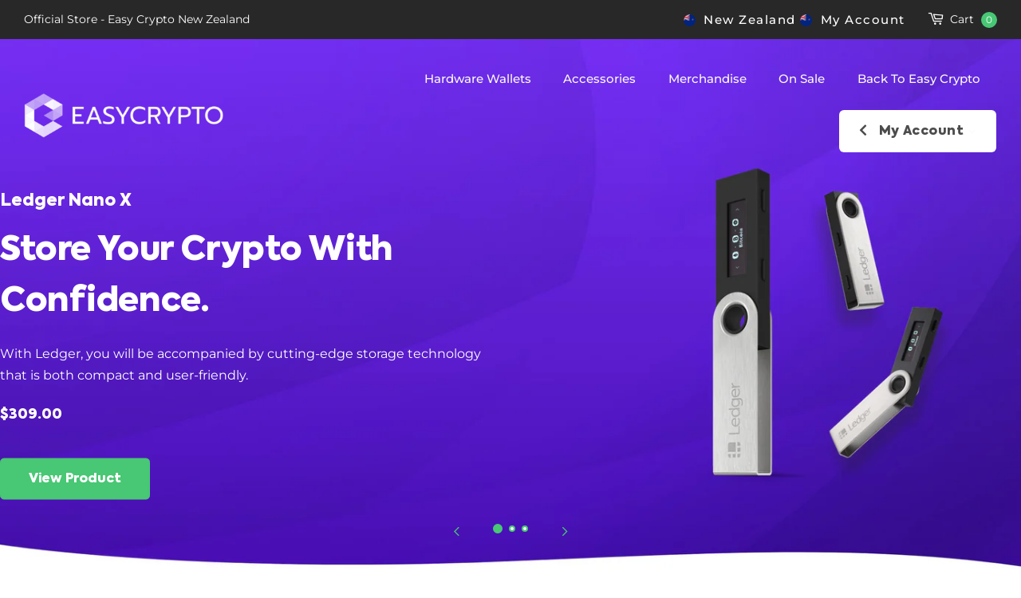

--- FILE ---
content_type: text/html; charset=utf-8
request_url: https://shopnz.easycrypto.com/
body_size: 49618
content:
<!doctype html>
<html class="no-js" lang="en">
<head> 

<!-- starapps_core_start -->
<!-- This code is automatically managed by StarApps Studio -->
<!-- Please contact support@starapps.studio for any help -->
<!-- File location: snippets/starapps-core.liquid -->




<script type="application/json" sa-language-info="true" data-no-instant="true">{"current_language":"en", "default_language":"en", "money_format":"\u003cspan class=money\u003e${{amount}}\u003c\/span\u003e"}</script>

    
<script type="text/javascript" src="https://cdn.starapps.studio/apps/vsk/easycrypto-staging/script-1636081808.js?shop=easycrypto-store.myshopify.com" async></script>
<!-- starapps_core_end -->


  <!-- Basic page needs ================================================== -->
  <meta charset="utf-8">
  <meta http-equiv="X-UA-Compatible" content="IE=edge,chrome=1">
<!-- Google Tag Manager -->
<script>(function(w,d,s,l,i){w[l]=w[l]||[];w[l].push({'gtm.start':
new Date().getTime(),event:'gtm.js'});var f=d.getElementsByTagName(s)[0],
j=d.createElement(s),dl=l!='dataLayer'?'&l='+l:'';j.async=true;j.src=
'https://www.googletagmanager.com/gtm.js?id='+i+dl;f.parentNode.insertBefore(j,f);
})(window,document,'script','dataLayer','GTM-THKSCJQ');</script>
<!-- End Google Tag Manager -->
  
  <link rel="shortcut icon" href="//shopnz.easycrypto.com/cdn/shop/files/favicon-32x32-1_32x32.png?v=1616489388" type="image/png" />
  

  <!-- Title and description ================================================== -->
  <title>
  Buy Cryptocurrency Hardware Wallets - Easy Crypto NZ Official Store &ndash; Shop - Easy Crypto NZ
  </title>

  
  <meta name="description" content="Secure, store and manage your digital crypto investments with a cryptocurrency hardware wallet. View our collection of crypto hardware wallets from Trezor and Ledger available at Easy Crypto.">
  

  <!-- Social meta ================================================== -->
  <!-- /snippets/social-meta-tags.liquid -->




<meta property="og:site_name" content="Shop - Easy Crypto NZ">
<meta property="og:url" content="https://shopnz.easycrypto.com/">
<meta property="og:title" content="Buy Cryptocurrency Hardware Wallets - Easy Crypto NZ Official Store">
<meta property="og:type" content="website">
<meta property="og:description" content="Secure, store and manage your digital crypto investments with a cryptocurrency hardware wallet. View our collection of crypto hardware wallets from Trezor and Ledger available at Easy Crypto.">

<meta property="og:image" content="http://shopnz.easycrypto.com/cdn/shop/files/Artboard_64_1200x1200.jpg?v=1630407131">
<meta property="og:image:secure_url" content="https://shopnz.easycrypto.com/cdn/shop/files/Artboard_64_1200x1200.jpg?v=1630407131">


  <meta name="twitter:site" content="@EasyCrypto_EC">

<meta name="twitter:card" content="summary_large_image">
<meta name="twitter:title" content="Buy Cryptocurrency Hardware Wallets - Easy Crypto NZ Official Store">
<meta name="twitter:description" content="Secure, store and manage your digital crypto investments with a cryptocurrency hardware wallet. View our collection of crypto hardware wallets from Trezor and Ledger available at Easy Crypto.">


  <!-- Helpers ================================================== -->
  <link rel="canonical" href="https://shopnz.easycrypto.com/">
  <meta name="viewport" content="width=device-width,initial-scale=1">
  <meta name="theme-color" content="#6133d9">

  <!-- CSS ================================================== -->
  <link href="//shopnz.easycrypto.com/cdn/shop/t/7/assets/timber.scss.css?v=138071323146531499031759332272" rel="stylesheet" type="text/css" media="all" />
  <link href="//shopnz.easycrypto.com/cdn/shop/t/7/assets/theme.scss.css?v=44090654338330459991759332271" rel="stylesheet" type="text/css" media="all" />
  <link href="//shopnz.easycrypto.com/cdn/shop/t/7/assets/easycrypto.css?v=9433992531892115051675236437" rel="stylesheet" type="text/css" media="all" />
  <link href="//shopnz.easycrypto.com/cdn/shop/t/7/assets/responsive-easycrypto.css?v=39841425605745110211675329143" rel="stylesheet" type="text/css" media="all" />
  <link href="//cdnjs.cloudflare.com/ajax/libs/font-awesome/5.15.3/css/all.min.css" rel="stylesheet" type="text/css" media="all" />

  <script>
    window.theme = window.theme || {};

    var theme = {
      strings: {
        addToCart: "Add to Cart",
        soldOut: "Sold Out",
        unavailable: "Add To Cart",
        zoomClose: "Close (Esc)",
        zoomPrev: "Previous (Left arrow key)",
        zoomNext: "Next (Right arrow key)",
        addressError: "Error looking up that address",
        addressNoResults: "No results for that address",
        addressQueryLimit: "You have exceeded the Google API usage limit. Consider upgrading to a \u003ca href=\"https:\/\/developers.google.com\/maps\/premium\/usage-limits\"\u003ePremium Plan\u003c\/a\u003e.",
        authError: "There was a problem authenticating your Google Maps API Key."
      },
      settings: {
        // Adding some settings to allow the editor to update correctly when they are changed
        enableWideLayout: true,
        typeAccentTransform: true,
        typeAccentSpacing: true,
        baseFontSize: '14px',
        headerBaseFontSize: '30px',
        accentFontSize: '15px'
      },
      variables: {
        mediaQueryMedium: 'screen and (max-width: 768px)',
        bpSmall: false
      },
      moneyFormat: "\u003cspan class=money\u003e${{amount}}\u003c\/span\u003e"
    }

    document.documentElement.className = document.documentElement.className.replace('no-js', 'supports-js');
  </script>

  <!-- Header hook for plugins ================================================== -->
  <script>
  window.sortByRelevance = false;
  window.moneyFormat = "<span class=money>${{amount}}</span>";
  window.GloboMoneyFormat = "<span class=money>${{amount}}</span>";
  window.GloboMoneyWithCurrencyFormat = "<span class=money>${{amount}} NZD </span>";
  window.filterPriceRate = 1;
  window.filterPriceAdjustment = 1;

  window.shopCurrency = "NZD";
  window.currentCurrency = "NZD";

  window.isMultiCurrency = false;
  window.assetsUrl = '//shopnz.easycrypto.com/cdn/shop/t/7/assets/';
  window.filesUrl = '//shopnz.easycrypto.com/cdn/shop/files/';
  var page_id = 0;
  var GloboFilterConfig = {
    api: {
      filterUrl: "https://filter-v7.globosoftware.net/filter",
      searchUrl: "https://filter-v7.globosoftware.net/search",
      url: "https://filter-v7.globosoftware.net",
    },
    shop: {
      name: "Shop - Easy Crypto NZ",
      url: "https://shopnz.easycrypto.com",
      domain: "easycrypto-store.myshopify.com",
      is_multicurrency: false,
      currency: "NZD",
      cur_currency: "NZD",
      cur_locale: "en",
      locale: "en",
      product_image: {width: 360, height: 504},
      no_image_url: "https://cdn.shopify.com/s/images/themes/product-1.png",
      themeStoreId: 380,
      swatches: null,
      translation: {"default":{"search":{"suggestions":"Suggestions","collections":"Collections","pages":"Pages","product":"Product","products":"Products","view_all":"Search for","view_all_products":"View all products","not_found":"Sorry, nothing found for","product_not_found":"No products were found","no_result_keywords_suggestions_title":"Popular searches","no_result_products_suggestions_title":"However, You may like","zero_character_keywords_suggestions_title":"Suggestions","zero_character_popular_searches_title":"Popular searches","zero_character_products_suggestions_title":"Trending products"},"form":{"title":"Search Products","submit":"Search"},"filter":{"filter_by":"Filter By","clear_all":"Clear All","view":"View","clear":"Clear","in_stock":"In Stock","out_of_stock":"Out of Stock","ready_to_ship":"Ready to ship","search":"Search options"},"sort":{"sort_by":"Sort By","manually":"Featured","availability_in_stock_first":"Availability","relevance":"Relevance","best_selling":"Best Selling","alphabetically_a_z":"Alphabetically, A-Z","alphabetically_z_a":"Alphabetically, Z-A","price_low_to_high":"Price, low to high","price_high_to_low":"Price, high to low","date_new_to_old":"Date, new to old","date_old_to_new":"Date, old to new","sale_off":"% Sale off"},"product":{"add_to_cart":"Add to cart","unavailable":"Unavailable","sold_out":"Sold out","sale":"Sale","load_more":"Load more","limit":"Show","search":"Search products","no_results":"Sorry, there are no products in this collection"}}},
      redirects: null,
      images: ["password-page-background.jpg","tlab-flags-en.png","tlab-flags-ne.png","tlab-flags-pt-BR.png"],
      settings: {"enable_wide_layout":true,"color_topbar_bg":"#282829","color_body_bg":"#ffffff","color_footer_bg":"#282829","color_borders":"#faf9f7","color_primary":"#6133d9","color_button_primary_text":"#ffffff","color_topbar_text":"#ffffff","color_header_text":"#faf9f7","color_body_text":"#4c4c4c","color_footer_text":"#ffffff","color_footer_social_link":"#f2f0ee","type_base_family":{"error":"json not allowed for this object"},"type_base_size":"14px","type_header_family":{"error":"json not allowed for this object"},"type_header_size":"30px","type_accent_family":{"error":"json not allowed for this object"},"type_accent_size":"15px","type_accent_transform":true,"type_accent_spacing":true,"favicon":"\/\/shopnz.easycrypto.com\/cdn\/shop\/files\/favicon-32x32-1.png?v=1616489388","social_twitter_link":"https:\/\/twitter.com\/EasyCrypto_EC","social_facebook_link":"https:\/\/www.facebook.com\/easycryptonz\/","social_pinterest_link":"","social_google_plus_link":"","social_instagram_link":"","social_snapchat_link":"","social_tumblr_link":"","social_youtube_link":"","social_vimeo_link":"","social_fancy_link":"","social_rss_link":"","share_facebook":true,"share_twitter":true,"share_pinterest":true,"social_sharing_style":"normal","header_language_switcher_enabled":false,"header_language_switcher_flags":true,"header_language_switcher_label":"language-name","header_language_switcher_custom_css":"@media screen and (max-width: 768px) {}","checkout_header_image":null,"checkout_logo_image":"\/\/shopnz.easycrypto.com\/cdn\/shop\/files\/darker-logo.png?v=1626849668","checkout_logo_position":"left","checkout_logo_size":"medium","checkout_body_background_image":null,"checkout_body_background_color":"#fff","checkout_input_background_color_mode":"white","checkout_sidebar_background_image":null,"checkout_sidebar_background_color":"#f6f9fe","checkout_heading_font":"Arvo","checkout_body_font":"Helvetica Neue","checkout_accent_color":"#6133d9","checkout_button_color":"#48c774","checkout_error_color":"#e42c00","collections_center_grid_link":false,"customer_layout":"customer_area"},
      home_filter: false,
      page: "index",
      layout: "theme"
    },
    special_countries: null,
    adjustments: null,

    year_make_model: {
      id: null
    },
    filter: {
      id: {"default":322}[page_id] || {"default":322}['default'] || 0,
      layout: 2,
      showCount: 0,
      isLoadMore: 2,
      filter_on_search_page: false
    },
    search:{
      enable: true,
      zero_character_suggestion: false,
      layout: 1,
    },
    collection: {
      id:0,
      handle:'',
      sort: 'best-selling',
      tags: null,
      vendor: null,
      type: null,
      term: null,
      limit: 12,
      products_count: 0,
      excludeTags: null
    },
    customer: false,
    selector: {
      sortBy: '.collection-sorting',
      pagination: '.pagination:first, .paginate:first, .pagination-custom:first, #pagination:first, #gf_pagination_wrap',
      products: '.grid.grid-collage'
    }
  };

</script>
<script defer src="//shopnz.easycrypto.com/cdn/shop/t/7/assets/v5.globo.filter.lib.js?v=57659392473585675491637302968"></script>

<link rel="preload stylesheet" href="//shopnz.easycrypto.com/cdn/shop/t/7/assets/v5.globo.search.css?v=100816588894824515861637302969" as="style">







<script>window.performance && window.performance.mark && window.performance.mark('shopify.content_for_header.start');</script><meta name="google-site-verification" content="SgdmiAxMxKYpBxq6pd3g6Ma78S3Tu8h3B7f7uxMf4KE">
<meta name="facebook-domain-verification" content="t7yx0ozb7wq1azw9yc2zq6pcechn0z">
<meta id="shopify-digital-wallet" name="shopify-digital-wallet" content="/55363567824/digital_wallets/dialog">
<meta name="shopify-checkout-api-token" content="263248d6f968cf2a288b951c1ebb6bd7">
<meta id="in-context-paypal-metadata" data-shop-id="55363567824" data-venmo-supported="false" data-environment="production" data-locale="en_US" data-paypal-v4="true" data-currency="NZD">
<script async="async" src="/checkouts/internal/preloads.js?locale=en-NZ"></script>
<script id="shopify-features" type="application/json">{"accessToken":"263248d6f968cf2a288b951c1ebb6bd7","betas":["rich-media-storefront-analytics"],"domain":"shopnz.easycrypto.com","predictiveSearch":true,"shopId":55363567824,"locale":"en"}</script>
<script>var Shopify = Shopify || {};
Shopify.shop = "easycrypto-store.myshopify.com";
Shopify.locale = "en";
Shopify.currency = {"active":"NZD","rate":"1.0"};
Shopify.country = "NZ";
Shopify.theme = {"name":"Easy Crypto Store - V3 ","id":127236014288,"schema_name":"Minimal","schema_version":"12.3.0","theme_store_id":null,"role":"main"};
Shopify.theme.handle = "null";
Shopify.theme.style = {"id":null,"handle":null};
Shopify.cdnHost = "shopnz.easycrypto.com/cdn";
Shopify.routes = Shopify.routes || {};
Shopify.routes.root = "/";</script>
<script type="module">!function(o){(o.Shopify=o.Shopify||{}).modules=!0}(window);</script>
<script>!function(o){function n(){var o=[];function n(){o.push(Array.prototype.slice.apply(arguments))}return n.q=o,n}var t=o.Shopify=o.Shopify||{};t.loadFeatures=n(),t.autoloadFeatures=n()}(window);</script>
<script id="shop-js-analytics" type="application/json">{"pageType":"index"}</script>
<script defer="defer" async type="module" src="//shopnz.easycrypto.com/cdn/shopifycloud/shop-js/modules/v2/client.init-shop-cart-sync_BT-GjEfc.en.esm.js"></script>
<script defer="defer" async type="module" src="//shopnz.easycrypto.com/cdn/shopifycloud/shop-js/modules/v2/chunk.common_D58fp_Oc.esm.js"></script>
<script defer="defer" async type="module" src="//shopnz.easycrypto.com/cdn/shopifycloud/shop-js/modules/v2/chunk.modal_xMitdFEc.esm.js"></script>
<script type="module">
  await import("//shopnz.easycrypto.com/cdn/shopifycloud/shop-js/modules/v2/client.init-shop-cart-sync_BT-GjEfc.en.esm.js");
await import("//shopnz.easycrypto.com/cdn/shopifycloud/shop-js/modules/v2/chunk.common_D58fp_Oc.esm.js");
await import("//shopnz.easycrypto.com/cdn/shopifycloud/shop-js/modules/v2/chunk.modal_xMitdFEc.esm.js");

  window.Shopify.SignInWithShop?.initShopCartSync?.({"fedCMEnabled":true,"windoidEnabled":true});

</script>
<script>(function() {
  var isLoaded = false;
  function asyncLoad() {
    if (isLoaded) return;
    isLoaded = true;
    var urls = ["https:\/\/easycrypto-store.myshopify.com\/apps\/buckscc\/sdk.min.js?shop=easycrypto-store.myshopify.com","https:\/\/cdn.jsdelivr.net\/gh\/apphq\/slidecart-dist@master\/slidecarthq-forward.js?4\u0026shop=easycrypto-store.myshopify.com","https:\/\/cdn.shopify.com\/s\/files\/1\/0553\/6356\/7824\/t\/7\/assets\/globo.swatch.init.js?shop=easycrypto-store.myshopify.com","https:\/\/cdn.shopify.com\/s\/files\/1\/0553\/6356\/7824\/t\/7\/assets\/globo.preorder.init.js?v=1638177232\u0026shop=easycrypto-store.myshopify.com","\/\/app.backinstock.org\/widget\/52392_1675166712.js?category=bis\u0026v=6\u0026shop=easycrypto-store.myshopify.com","https:\/\/ecommerce-editor-connector.live.gelato.tech\/ecommerce-editor\/v1\/shopify.esm.js?c=03ae6242-91be-4821-a790-2a93ad3de240\u0026s=c6d6ed01-7667-4883-a464-45fc8c2e753c\u0026shop=easycrypto-store.myshopify.com","https:\/\/s1.staq-cdn.com\/grow\/api\/js\/55363567824\/main.js?sId=55363567824\u0026v=UN78WETQA8SL44EKSRQK4KXA\u0026shop=easycrypto-store.myshopify.com"];
    for (var i = 0; i < urls.length; i++) {
      var s = document.createElement('script');
      s.type = 'text/javascript';
      s.async = true;
      s.src = urls[i];
      var x = document.getElementsByTagName('script')[0];
      x.parentNode.insertBefore(s, x);
    }
  };
  if(window.attachEvent) {
    window.attachEvent('onload', asyncLoad);
  } else {
    window.addEventListener('load', asyncLoad, false);
  }
})();</script>
<script id="__st">var __st={"a":55363567824,"offset":28800,"reqid":"1aefacf9-ccec-4333-808e-fb1816608694-1769079874","pageurl":"shopnz.easycrypto.com\/","u":"6c299b02e4fa","p":"home"};</script>
<script>window.ShopifyPaypalV4VisibilityTracking = true;</script>
<script id="captcha-bootstrap">!function(){'use strict';const t='contact',e='account',n='new_comment',o=[[t,t],['blogs',n],['comments',n],[t,'customer']],c=[[e,'customer_login'],[e,'guest_login'],[e,'recover_customer_password'],[e,'create_customer']],r=t=>t.map((([t,e])=>`form[action*='/${t}']:not([data-nocaptcha='true']) input[name='form_type'][value='${e}']`)).join(','),a=t=>()=>t?[...document.querySelectorAll(t)].map((t=>t.form)):[];function s(){const t=[...o],e=r(t);return a(e)}const i='password',u='form_key',d=['recaptcha-v3-token','g-recaptcha-response','h-captcha-response',i],f=()=>{try{return window.sessionStorage}catch{return}},m='__shopify_v',_=t=>t.elements[u];function p(t,e,n=!1){try{const o=window.sessionStorage,c=JSON.parse(o.getItem(e)),{data:r}=function(t){const{data:e,action:n}=t;return t[m]||n?{data:e,action:n}:{data:t,action:n}}(c);for(const[e,n]of Object.entries(r))t.elements[e]&&(t.elements[e].value=n);n&&o.removeItem(e)}catch(o){console.error('form repopulation failed',{error:o})}}const l='form_type',E='cptcha';function T(t){t.dataset[E]=!0}const w=window,h=w.document,L='Shopify',v='ce_forms',y='captcha';let A=!1;((t,e)=>{const n=(g='f06e6c50-85a8-45c8-87d0-21a2b65856fe',I='https://cdn.shopify.com/shopifycloud/storefront-forms-hcaptcha/ce_storefront_forms_captcha_hcaptcha.v1.5.2.iife.js',D={infoText:'Protected by hCaptcha',privacyText:'Privacy',termsText:'Terms'},(t,e,n)=>{const o=w[L][v],c=o.bindForm;if(c)return c(t,g,e,D).then(n);var r;o.q.push([[t,g,e,D],n]),r=I,A||(h.body.append(Object.assign(h.createElement('script'),{id:'captcha-provider',async:!0,src:r})),A=!0)});var g,I,D;w[L]=w[L]||{},w[L][v]=w[L][v]||{},w[L][v].q=[],w[L][y]=w[L][y]||{},w[L][y].protect=function(t,e){n(t,void 0,e),T(t)},Object.freeze(w[L][y]),function(t,e,n,w,h,L){const[v,y,A,g]=function(t,e,n){const i=e?o:[],u=t?c:[],d=[...i,...u],f=r(d),m=r(i),_=r(d.filter((([t,e])=>n.includes(e))));return[a(f),a(m),a(_),s()]}(w,h,L),I=t=>{const e=t.target;return e instanceof HTMLFormElement?e:e&&e.form},D=t=>v().includes(t);t.addEventListener('submit',(t=>{const e=I(t);if(!e)return;const n=D(e)&&!e.dataset.hcaptchaBound&&!e.dataset.recaptchaBound,o=_(e),c=g().includes(e)&&(!o||!o.value);(n||c)&&t.preventDefault(),c&&!n&&(function(t){try{if(!f())return;!function(t){const e=f();if(!e)return;const n=_(t);if(!n)return;const o=n.value;o&&e.removeItem(o)}(t);const e=Array.from(Array(32),(()=>Math.random().toString(36)[2])).join('');!function(t,e){_(t)||t.append(Object.assign(document.createElement('input'),{type:'hidden',name:u})),t.elements[u].value=e}(t,e),function(t,e){const n=f();if(!n)return;const o=[...t.querySelectorAll(`input[type='${i}']`)].map((({name:t})=>t)),c=[...d,...o],r={};for(const[a,s]of new FormData(t).entries())c.includes(a)||(r[a]=s);n.setItem(e,JSON.stringify({[m]:1,action:t.action,data:r}))}(t,e)}catch(e){console.error('failed to persist form',e)}}(e),e.submit())}));const S=(t,e)=>{t&&!t.dataset[E]&&(n(t,e.some((e=>e===t))),T(t))};for(const o of['focusin','change'])t.addEventListener(o,(t=>{const e=I(t);D(e)&&S(e,y())}));const B=e.get('form_key'),M=e.get(l),P=B&&M;t.addEventListener('DOMContentLoaded',(()=>{const t=y();if(P)for(const e of t)e.elements[l].value===M&&p(e,B);[...new Set([...A(),...v().filter((t=>'true'===t.dataset.shopifyCaptcha))])].forEach((e=>S(e,t)))}))}(h,new URLSearchParams(w.location.search),n,t,e,['guest_login'])})(!0,!0)}();</script>
<script integrity="sha256-4kQ18oKyAcykRKYeNunJcIwy7WH5gtpwJnB7kiuLZ1E=" data-source-attribution="shopify.loadfeatures" defer="defer" src="//shopnz.easycrypto.com/cdn/shopifycloud/storefront/assets/storefront/load_feature-a0a9edcb.js" crossorigin="anonymous"></script>
<script data-source-attribution="shopify.dynamic_checkout.dynamic.init">var Shopify=Shopify||{};Shopify.PaymentButton=Shopify.PaymentButton||{isStorefrontPortableWallets:!0,init:function(){window.Shopify.PaymentButton.init=function(){};var t=document.createElement("script");t.src="https://shopnz.easycrypto.com/cdn/shopifycloud/portable-wallets/latest/portable-wallets.en.js",t.type="module",document.head.appendChild(t)}};
</script>
<script data-source-attribution="shopify.dynamic_checkout.buyer_consent">
  function portableWalletsHideBuyerConsent(e){var t=document.getElementById("shopify-buyer-consent"),n=document.getElementById("shopify-subscription-policy-button");t&&n&&(t.classList.add("hidden"),t.setAttribute("aria-hidden","true"),n.removeEventListener("click",e))}function portableWalletsShowBuyerConsent(e){var t=document.getElementById("shopify-buyer-consent"),n=document.getElementById("shopify-subscription-policy-button");t&&n&&(t.classList.remove("hidden"),t.removeAttribute("aria-hidden"),n.addEventListener("click",e))}window.Shopify?.PaymentButton&&(window.Shopify.PaymentButton.hideBuyerConsent=portableWalletsHideBuyerConsent,window.Shopify.PaymentButton.showBuyerConsent=portableWalletsShowBuyerConsent);
</script>
<script data-source-attribution="shopify.dynamic_checkout.cart.bootstrap">document.addEventListener("DOMContentLoaded",(function(){function t(){return document.querySelector("shopify-accelerated-checkout-cart, shopify-accelerated-checkout")}if(t())Shopify.PaymentButton.init();else{new MutationObserver((function(e,n){t()&&(Shopify.PaymentButton.init(),n.disconnect())})).observe(document.body,{childList:!0,subtree:!0})}}));
</script>
<link id="shopify-accelerated-checkout-styles" rel="stylesheet" media="screen" href="https://shopnz.easycrypto.com/cdn/shopifycloud/portable-wallets/latest/accelerated-checkout-backwards-compat.css" crossorigin="anonymous">
<style id="shopify-accelerated-checkout-cart">
        #shopify-buyer-consent {
  margin-top: 1em;
  display: inline-block;
  width: 100%;
}

#shopify-buyer-consent.hidden {
  display: none;
}

#shopify-subscription-policy-button {
  background: none;
  border: none;
  padding: 0;
  text-decoration: underline;
  font-size: inherit;
  cursor: pointer;
}

#shopify-subscription-policy-button::before {
  box-shadow: none;
}

      </style>

<script>window.performance && window.performance.mark && window.performance.mark('shopify.content_for_header.end');</script><meta name="format-detection" content="telephone=no">
<meta name="format-detection" content="date=no">
<meta name="format-detection" content="address=no">
<link href="//shopnz.easycrypto.com/cdn/shop/t/7/assets/globo.swatch.css?v=27753097920557556911637305726" rel="stylesheet" type="text/css" media="all" /><script>
  window.Globo      = window.Globo || {};
  Globo.moneyFormat = "<span class=money>${{amount}}</span>";
  Globo.GloboMoneyFormat = "<span class=money>${{amount}}</span>";
  Globo.shopCurrency = "NZD";
  Globo.assetsUrl = "//shopnz.easycrypto.com/cdn/shop/t/7/assets/";
  Globo.filesUrl = "//shopnz.easycrypto.com/cdn/shop/files/";
  var GSCollection = GSCollection || {};
    var GloboSwatchConfig = {
        page: "index",
        shop: {
        name: "Shop - Easy Crypto NZ",
        url: "https://shopnz.easycrypto.com",
        domain: "easycrypto-store.myshopify.com",
        themeStoreId: "",
        themeName: "Easy Crypto Store - V3 ",
        themeVersion: "12.3.0",
        },
            }
    
</script>
<script src=//shopnz.easycrypto.com/cdn/shop/t/7/assets/globo.swatch.data.js?v=89934983117824537701637313348 ></script>
<script id="globoSwatchProductDetail" type="template/html">

{% assign variant_size = product.variants | size %}
{% if configs.show_one_variant %}
{% assign allow_show_one = 0 %}
{% else %}
{% assign allow_show_one = 1 %}
{% endif %}
{% if variant_size > allow_show_one %}

{% assign swatch_shape = configs.style_product_page_swatch.swatch_shape %}
{% if swatch_shape == "circle" %}
{% assign class_swatch_shape = "globo-detail-style-circle" %}
{% elsif swatch_shape == "square" %}
{% assign class_swatch_shape = "globo-detail-style-square" %}
{% endif %}

{% assign swatch_size = configs.style_product_page_swatch.swatch_size %}
{% if swatch_size == "small" %}
{% assign class_swatch_size = "globo-detail-size-small" %}
{% elsif swatch_size == "medium" %}
{% assign class_swatch_size = "globo-detail-size-medium" %}
{% elsif swatch_size == "large" %}
{% assign class_swatch_size = "globo-detail-size-large" %}
{% endif %}

{% assign border_style = configs.style_product_page_swatch.border_style %}
{% if border_style == "none" %}
{% assign class_border_style = "globo-detail-border-style-none" %}
{% elsif border_style == "single" %}
{% assign class_border_style = "globo-detail-border-style-single" %}
{% elsif border_style == "double" %}
{% assign class_border_style = "globo-detail-border-style-double" %}
{% endif %}

{% assign hover_effects = configs.style_product_page_swatch.hover_effects.background %}
{% if hover_effects == "no effect" %}
{% assign class_hover_effects = "globo-detail-hover-effects-none" %}
{% elsif hover_effects == "add glow" %}
{% assign class_hover_effects = "globo-detail-border-effects-glow" %}
{% elsif hover_effects == "add shadow" %}
{% assign class_hover_effects = "globo-detail-border-effects-shadow" %}
{% endif %}

{% assign hover_effects_zoom = configs.style_product_page_swatch.hover_effects.zoom_image %}
{% if hover_effects_zoom == "zoom" %}
{% assign class_hover_effects_zoom = "globo-detail-hover-effects-zoom" %}
{% endif %}

{% assign size_change = configs.style_product_page_swatch.hover_effects.size_change %}
{% if size_change == "reduce size" %}
{% assign class_size_change = "globo-detail-hover-size_change-reduce" %}
{% elsif size_change == "increase size" %}
{% assign class_size_change = "globo-detail-hover-size_change-increase" %}
{% endif %}

{% assign button_corner = configs.style_product_page_button.button_corner %}
{% if button_corner == "rounded" %}
{% assign class_button_corner = "globo-detail-button-style-rounded" %}
{% endif %}

{% assign button_size = configs.style_product_page_button.button_size %}
{% if button_size == "small" %}
{% assign class_button_size = "globo-detail-button-size-small" %}
{% elsif button_size == "medium" %}
{% assign class_button_size = "globo-detail-button-size-medium" %}
{% elsif button_size == "large" %}
{% assign class_button_size = "globo-detail-button-size-large" %}
{% endif %}

{% assign text_style = configs.style_product_page_button.text_style %}
{% if text_style == "lowercase" %}
{% assign class_text_style = "globo-detail-text-style-lowercase" %}
{% elsif text_style == "uppercase" %}
{% assign class_text_style = "globo-detail-text-style-uppercase" %}
{% endif %}

{% assign hover_effects_button = configs.style_product_page_button.hover_effects.background %}
{% if hover_effects_button == "add glow" %}
{% assign class_hover_effects_button = "globo-detail-button-effects-glow" %}
{% elsif hover_effects_button == "add shadow" %}
{% assign class_hover_effects_button = "globo-detail-button-effects-shadow" %}
{% endif %}

{% assign stylesoldout = configs.styleSoldout %}
{% if stylesoldout == "hide" %}
{% assign class_stylesoldout = "globo-sold-out-hide" %}
{% elsif stylesoldout == "opacity" %}
{% assign class_stylesoldout = "globo-sold-out-opacity" %}
{% elsif stylesoldout == "cross out" %}
{% assign class_stylesoldout = "globo-sold-out-cross-out" %}
{% endif %}

{% assign alignContent = configs.align_content %}
{% if alignContent == "left" %}
{% assign class_alignContent = "globo-align-content-left" %}
{% elsif alignContent == "center" %}
{% assign class_alignContent = "globo-align-content-center" %}
{% elsif alignContent == "right" %}
{% assign class_alignContent = "globo-align-content-right" %}
{% endif %}

{% assign first_available_variant = false %}
{% for variant in product.variants %}
{% if !first_available_variant and variant.available %}{% assign first_available_variant = variant %}{% endif %}
{% endfor %}
{% unless first_available_variant %}{% assign first_available_variant = product.variants[0] %}{% endunless %}
<div class="{{ class_alignContent }}">
  <div class="globo-product-swatch-price" style="display: none;">
    <span class="gsw-product_price-container">
      <span class="globo-cs-product_price">{{first_available_variant.price | money }}</span>
      <span class="globo-cs-product_oldprice">{% if first_available_variant.compare_at_price > first_available_variant.price %}{{first_available_variant.compare_at_price | money }}{% endif %}</span>
    </span>
  </div>
  <ul class="globo-swatch-detail-lists-price" style="display: none;">
    {% for variant in product.variants %}
    <li data-value="{{ variant.id }}"><span class="gw-li-price">{{ variant.price | money }}</span> {% if variant.compare_at_price > variant.price %}<span class="gw-li-compareprice">{{ variant.compare_at_price | money }}</span>{% endif %}</li>
    {% endfor %}
  </ul>
  <div class="globo-swatch-list">
    {% assign option_index = 0 %}
    {% for option in product.options %}
    {% assign is_color = false %}
    {% assign option_index = forloop.index0 %}
    {% assign displayStyle = configs.displayStyles[option] %}
    {% assign sortOption = configs.listOrderOptions[option] %}
    {% if option != "Title" %}
    <div class="swatch--gl clearfix" data-option-index="{{ option_index }}" {% if configs.sortOption %}data-order="{{ sortOption }}"{% endif %}>
      {% assign values = "" %}
      {% assign values_available = "" %}
      {% if displayStyle == 1 %}
      <label for="pa_{{ option | handleize }}" class="name-option">{{ option }}</label>
      <ul class="value g-variant-color-detail">
        {% for variant in product.variants %}
        {% assign value_available = variant.options[option_index] %}
        {% unless values_available contains value_available or variant.available == false %}
        {% assign values_available = values_available | append: "," | append: value_available %}
        {% assign values_available = values_available | split: "," %}
        {% endunless %}
        {% endfor %}
        
        {% for variant in product.variants %}
        {% assign value = variant.options[option_index] %}
        {% assign option_value = option | append: "-" | append: value %}
        {% unless values contains value %}
        {% assign values = values | append: "," | append: value %}
        {% assign values = values | split: "," %}
        <li class="select-option {{ class_stylesoldout }} {% if values_available contains value %}available{% else %}globo-out-of-stock{% endif %}" data-attribute="pa_{{ value | handleize }}" data-value="{{ value | escape }}">
          <input id="swatch-detail-{{ variant.id }}-{{ option_index }}-{{ value | handle }}" data-variantId="{{ variant.id }}" type="radio" name="option-globo-{{ option_index }}" value="{{ value | escape }}" {% if configs.enableMandatory == false %}{% if forloop.first %} checked{% endif %}{% else %}required{% endif %} />
          <label title="{{ value }}" for="swatch-detail-{{ variant.id }}-{{ option_index }}-{{ value | handle }}"
                 class="swatch-anchor swatch-other
                        {% if configs.displaySelectType[option_value] == 3 or configs.displaySelectType[option_value] == 4 %}{{ class_hover_effects_zoom }}{% endif %}
                        {% if configs.displaySelectType[option_value] >= 1 and configs.displaySelectType[option_value] <= 4 %}{% if configs.displayColors[option_value] or configs.displayColorsImage[option_value] %}globo-border-color-swatch {{ class_swatch_shape }} {{ class_swatch_size }} {{ class_border_style }} {{ class_hover_effects }} {{ class_size_change }}{% else %} globo-style--button {{ class_button_corner }} {{ class_button_size }} {{ class_text_style }} {{ class_hover_effects_button }}{% endif %}
                        {% endif %}"
                 style="display: block;
                        {% if configs.displayColors[option_value] %}background-color: {{ configs.displayColors[option_value] }}; font-size: 0;
                        {% if configs.displaySelectType[option_value] == 2 %}{% if configs.displayColors2[option_value] %}background: linear-gradient( -45deg, {{ configs.displayColors2[option_value] }} 50%, {{ configs.displayColors[option_value] }} 50% );{% endif %}{% endif %}{% endif %}
                        {% if configs.displaySelectType[option_value] == 3 or configs.displaySelectType[option_value] == 4 %}{% if configs.displayColorsImage[option_value] or configs.displayColorsImageUrl[option_value] %}font-size: 0; background-size: contain; background-position: center; background-repeat: no-repeat;{% endif %}{% endif %}
                        {% if configs.displaySelectType[option_value] == 3 %}{% if configs.displayColorsImage[option_value] %}background-image: url({{ configs.displayColorsImage[option_value] | asset_url  | img_url: "200x" | replace: "\"", ""}});{% endif %}{% endif %}
                        {% if configs.displaySelectType[option_value] == 4 %}{% if configs.displayColorsImageUrl[option_value] %}background-image: url({{ configs.displayColorsImageUrl[option_value] | asset_url  | img_url: "200x" | replace: "\"", ""}});{% endif %}{% endif %}"
                 data-option-value="{{configs.displaySelectType[option_value]}}">
            <span class="attr-title-hover">{{ value | escape }}</span>
            {{ value }}
          </label>
        </li>
        {% endunless %}
        {% endfor %}
      </ul>
      {% elsif displayStyle == 2 %}
      <label for="pa_{{ option | handleize }}" class="name-option">{{ option }}</label>
      <ul class="value g-variant-color-detail">
        {% for variant in product.variants %}
        {% assign value_available = variant.options[option_index] %}
        {% unless values_available contains value_available or variant.available == false %}
        {% assign values_available = values_available | append: "," | append: value_available %}
        {% assign values_available = values_available | split: "," %}
        {% endunless %}
        {% endfor %}
        
        {% for variant in product.variants %}
        {% assign value = variant.options[option_index] %}
        {% unless values contains value %}
        {% assign values = values | append: "," | append: value %}
        {% assign values = values | split: "," %}
        <li class="select-option {{ class_stylesoldout }} {% if values_available contains value %}available{% else %}globo-out-of-stock{% endif %}" data-attribute="pa_{{ value | handleize }}" data-value="{{ value | escape }}" {% if variant.featured_image.src %}data-image={{ variant.featured_image.src | img_url:"1024x1024" }}{% endif %}>
          <input id="swatch-detail-{{ variant.id }}-{{ option_index }}-{{ value | handle }}" data-variantId="{{ variant.id }}" type="radio" name="option-globo-{{ option_index }}" value="{{ value | escape }}" {% if configs.enableMandatory == false %}{% if forloop.first %} checked{% endif %}{% else %}required{% endif %} />
          <label title="{{ value }}" for="swatch-detail-{{ variant.id }}-{{ option_index }}-{{ value | handle }}" class="swatch-anchor swatch-other globo-border-color-swatch {{ class_swatch_shape }} {{ class_swatch_size }} {{ class_border_style }} {{ class_hover_effects }} {{ class_hover_effects_zoom }} {{ class_size_change }}" {% if variant.featured_image.src %}style="display: block; background-size: contain; background-position: center; background-repeat: no-repeat; background-image: url({{ variant.featured_image.src | img_url:"200x" }});"{% endif %}>
            <span class="attr-title-hover">{{ value | escape }}</span>
          </label>
        </li>
        {% endunless %}
        {% endfor %}
      </ul>
      {% elsif displayStyle == 3 %}
      <label for="pa_{{ option | handleize }}" class="name-option">{{ option }}</label>
      <ul class="value">
        {% for variant in product.variants %}
        {% assign value_available = variant.options[option_index] %}
        {% unless values_available contains value_available or variant.available == false %}
        {% assign values_available = values_available | append: "," | append: value_available %}
        {% assign values_available = values_available | split: "," %}
        {% endunless %}
        {% endfor %}
        
        {% for variant in product.variants %}
        {% assign value = variant.options[option_index] %}
        {% unless values contains value %}
        {% assign values = values | append: "," | append: value %}
        {% assign values = values | split: "," %}
        <li class="select-option {{ class_stylesoldout }} {% if values_available contains value %}available{% else %}globo-out-of-stock{% endif %}" data-attribute="pa_{{ value | handleize }}" data-value="{{ value | escape }}">
          <input id="swatch-detail-{{ variant.id }}-{{ option_index }}-{{ value | handle }}" data-variantId="{{ variant.id }}" type="radio" name="option-globo-{{ option_index }}" value="{{ value | escape }}"  {% if configs.enableMandatory == false %}{% if forloop.first %} checked{% endif %}{% else %}required{% endif %} />
          <label title="{{ value }}" for="swatch-detail-{{ variant.id }}-{{ option_index }}-{{ value | handle }}" class="swatch-anchor swatch-other globo-style--button {{ class_button_corner }} {{ class_button_size }} {{ class_text_style }} {{ class_hover_effects_button }}">
            <span class="attr-title-hover">{{ value | escape }}</span>
            {{ value }}
          </label>
        </li>
        {% endunless %}
        {% endfor %}
      </ul>
      {% elsif displayStyle == 4 %}
      <label for="pa_{{ option | handleize }}" class="name-option">{{ option }}</label>
      <ul class="value ul-globo-dropdown-option">
        {% if configs.enableMandatory == true %}
        <li class="swatches-options select-option--dropdown select-option select-globo-init">
          <input id="swatch-detail-select-an-option-{{ option | handleize }}" data-variantId="{{ variant.id }}" type="radio" value="" name="option-globo-{{ option_index }}" />
          <label for="swatch-detail-select-an-option-{{ option | handleize }}" class="swatch-anchor swatch-other">
            Select an option
          </label>
          <span class="globo-arrow-select"></span>
        </li>
        {% endif %}
        {% for variant in product.variants %}
        {% assign value_available = variant.options[option_index] %}
        {% unless values_available contains value_available or variant.available == false %}
        {% assign values_available = values_available | append: "," | append: value_available %}
        {% assign values_available = values_available | split: "," %}
        {% endunless %}
        {% endfor %}
        
        {% for variant in product.variants %}
        {% assign value = variant.options[option_index] %}
        {% unless values contains value %}
        {% assign values = values | append: "," | append: value %}
        {% assign values = values | split: "," %}

        <li class="swatches-options select-option--dropdown select-option {% if values_available contains value %}available{% else %}soldout{% endif %}" data-attribute="pa_{{ value | handleize }}">
          <input  id="swatch-detail-{{ variant.id }}-{{ option_index }}-{{ value | handle }}" type="radio" name="option-globo-{{ option_index }}" value="{{ value | escape }}" />
          <label title="{{ value | escape }}" for="swatch-detail-{{ variant.id }}-{{ option_index }}-{{ value | handle }}" class="swatch-anchor swatch-other">
            {{ value }}
          </label>
          <span class="globo-arrow-select"></span>
        </li>

        {% endunless %}
        {% endfor %}
      </ul>
      {% endif %}
      {% if configs.enableMandatory %}<div class="errorOptions" data-nameinput="option-globo-{{ option_index }}"></div>{% endif %}
    </div>
    {% endif %}
    {% endfor %}
  </div>
  {% if configs.showNumberStock %}
  <div class="globo-number-stock-variant"></div>
  {% endif %}
</div>
{% endif %}

</script>
<script id="globoSwatchCollection"   type="template/html">
    {% assign variant_size = product.variants | size %}
    {% if configs.show_one_variant %}
    {% assign allow_show_one = 0 %}
    {% else %}
    {% assign allow_show_one = 1 %}
    {% endif %}
    {% if variant_size > allow_show_one %}

        {% assign swatch_shape = configs.style_collection_page_swatch.swatch_shape %}
		{% if swatch_shape == "circle" %}
		{% assign class_swatch_shape = "globo-style-circle" %}
		{% elsif swatch_shape == "square" %}
  		{% assign class_swatch_shape = "globo-style-square" %}
		{% endif %}

		{% assign swatch_size = configs.style_collection_page_swatch.swatch_size %}
        {% if swatch_size == "small" %}
        {% assign class_swatch_size = "globo-size-small" %}
        {% elsif swatch_size == "medium" %}
        {% assign class_swatch_size = "globo-size-medium" %}
        {% elsif swatch_size == "large" %}
        {% assign class_swatch_size = "globo-size-large" %}
        {% endif %}

		{% assign border_style = configs.style_collection_page_swatch.border_style %}
        {% if border_style == "none" %}
        {% assign class_border_style = "globo-border-style-none" %}
        {% elsif border_style == "single" %}
        {% assign class_border_style = "globo-border-style-single" %}
        {% elsif border_style == "double" %}
        {% assign class_border_style = "globo-border-style-double" %}
        {% endif %}

		{% assign hover_effects = configs.style_collection_page_swatch.hover_effects.background %}
        {% if hover_effects == "no effect" %}
        {% assign class_hover_effects = "globo-hover-effects-none" %}
        {% elsif hover_effects == "add glow" %}
        {% assign class_hover_effects = "globo-border-effects-glow" %}
        {% elsif hover_effects == "add shadow" %}
        {% assign class_hover_effects = "globo-border-effects-shadow" %}
        {% endif %}

		{% assign hover_effects_zoom = configs.style_collection_page_swatch.hover_effects.zoom_image %}
        {% if hover_effects_zoom == "zoom" %}
        {% assign class_hover_effects_zoom = "globo-hover-effects-zoom" %}
		{% endif %}

        {% assign size_change = configs.style_collection_page_swatch.hover_effects.size_change %}
        {% if size_change == "reduce size" %}
        {% assign class_size_change = "globo-hover-size_change-reduce" %}
        {% elsif size_change == "increase size" %}
        {% assign class_size_change = "globo-hover-size_change-increase" %}
        {% endif %}

		{% assign button_corner = configs.style_collection_page_button.button_corner %}
		{% if button_corner == "rounded" %}
		{% assign class_button_corner = "globo-button-style-rounded" %}
		{% endif %}

        {% assign button_size = configs.style_collection_page_button.button_size %}
        {% if button_size == "small" %}
        {% assign class_button_size = "globo-button-size-small" %}
        {% elsif button_size == "medium" %}
        {% assign class_button_size = "globo-button-size-medium" %}
        {% elsif button_size == "large" %}
        {% assign class_button_size = "globo-button-size-large" %}
        {% endif %}

        {% assign text_style = configs.style_collection_page_button.text_style %}
        {% if text_style == "lowercase" %}
        {% assign class_text_style = "globo-text-style-lowercase" %}
        {% elsif text_style == "uppercase" %}
        {% assign class_text_style = "globo-text-style-uppercase" %}
        {% endif %}

        {% assign hover_effects_button = configs.style_collection_page_button.hover_effects.background %}
        {% if hover_effects_button == "add glow" %}
        {% assign class_hover_effects_button = "globo-button-effects-glow" %}
        {% elsif hover_effects_button == "add shadow" %}
        {% assign class_hover_effects_button = "globo-button-effects-shadow" %}
        {% endif %}

        {% assign stylesoldout = configs.styleSoldout %}
        {% if stylesoldout == "hide" %}
        {% assign class_stylesoldout = "globo-sold-out-hide" %}
        {% elsif stylesoldout == "opacity" %}
        {% assign class_stylesoldout = "globo-sold-out-opacity" %}
        {% elsif stylesoldout == "cross out" %}
        {% assign class_stylesoldout = "globo-sold-out-cross-out" %}
        {% endif %}

        {% assign alignContent = configs.align_content %}
        {% if alignContent == "left" %}
        {% assign class_alignContent = "globo-align-content-left" %}
        {% elsif alignContent == "center" %}
        {% assign class_alignContent = "globo-align-content-center" %}
        {% elsif alignContent == "right" %}
        {% assign class_alignContent = "globo-align-content-right" %}
        {% endif %}

		<div class="{{ class_alignContent }}">
          {% assign first_available_variant = false %}
          {% for variant in product.variants %}
            {% if !first_available_variant and variant.available %}{% assign first_available_variant = variant %}{% endif %}
          {% endfor %}
          {% unless first_available_variant %}{% assign first_available_variant = product.variants[0] %}{% endunless %}
          <div class="globo-collection-swatch-price">
            <span class="gsw-product_price-container">
              <span class="globo-cs-product_price">{{ first_available_variant.price | money }}</span>
              <span class="globo-cs-product_oldprice">{% if first_available_variant.compare_at_price > first_available_variant.price %}{{first_available_variant.compare_at_price | money }}{% endif %}</span>
            </span>
          </div>
          {% assign option_index = 0 %}
          <div class="globo-swatch-list">
          {% for option in product.options %}
          	{% assign isEnable = false %}
          	{% assign visibleOptions = configs.visibleOptions %}
          	{% assign option_index = forloop.index0 %}
          	{% if visibleOptions contains option %}
              	{% assign isEnable = true %}
              {% endif %}
              {% assign displayStyle = configs.displayStyles[option] %}
              {% assign sortOption = configs.listOrderOptions[option] %}

          	{% if isEnable and option != "Title" %}
            <div class="swatch--gl clearfix" data-option-index="{{ option_index }}" {% if configs.sortOption %}data-order="{{ sortOption }}"{% endif %}>
                {% assign values = "" %}
				{% assign values_available = "" %}
                {% if displayStyle == 1 %}
              	  {% if configs.isOptionname %}
                  <label for="pa_{{ option | handleize }}" class="name-option">{{ option }}</label>
              	  {% endif %}
                  <ul class="ul-swatches-list value g-variant-color {% if configs.carousel == "enable" %}gvowl-carousel owl-carousel{% endif %}">
                    {% assign i = 0 %}
                    {% for variant in product.variants %}
                    {% assign value_available = variant.options[option_index] %}
                    {% unless values_available contains value_available or variant.available == false %}
                    {% assign values_available = values_available | append: "," | append: value_available %}
                    {% assign values_available = values_available | split: "," %}
                    {% endunless %}
                    {% endfor %}
                    
                    {% for variant in product.variants %}
                    {% assign value = variant.options[option_index] %}
                    {% assign option_value = option | append: "-" | append: value %}
                    {% unless values contains value %}
                    {% assign i = i | plus: 1 %}
                    {% assign values = values | append: "," | append: value %}
                    {% assign values = values | split: "," %}
                    {% if i <= configs.limit_variant  or configs.show_limit_variant == false %}
                    <li productId = "{{ product.id }}" {% if variant.featured_image.src %}productImage = {{ variant.featured_image.src | img_url: "grande" }}{% endif %} class="swatches-options {{ class_stylesoldout }} {% if values_available contains value %}available{% else %}globo-out-of-stock{% endif %}" data-attribute="pa_{{ value | handleize }}">
                      <input  id="swatch-{{ variant.id }}-{{ option_index }}-{{ value | handle }}" type="radio" name="option-{{ option_index }}-{{ product.id }}" value="{{ value | escape }}" {% if forloop.first %} checked{% endif %} />
                      <label for="swatch-{{ variant.id }}-{{ option_index }}-{{ value | handle }}" class="swatch-anchor swatch-other
                              {% if configs.displaySelectType[option_value] == 3 or configs.displaySelectType[option_value] == 4 %}{{ class_hover_effects_zoom }}{% endif %}
                              {% if configs.displaySelectType[option_value] >= 1 and configs.displaySelectType[option_value] <= 4 %}{% if configs.displayColors[option_value] or configs.displayColorsImage[option_value] %}globo-border-color-swatch {{ class_swatch_shape }} {{ class_swatch_size }} {{ class_border_style }} {{ class_hover_effects }} {{ class_size_change }}{% else %} globo-style--button {{ class_button_corner }} {{ class_button_size }} {{ class_text_style }} {{ class_hover_effects_button }}{% endif %}
                              {% endif %}"
                              style="display: block;
                              {% if configs.displayColors[option_value] %}background-color: {{ configs.displayColors[option_value] }}; font-size: 0;
                              {% if configs.displaySelectType[option_value] == 2 %}{% if configs.displayColors2[option_value] %}background: linear-gradient( -45deg, {{ configs.displayColors2[option_value] }} 50%, {{ configs.displayColors[option_value] }} 50% );{% endif %}{% endif %}{% endif %}
                              {% if configs.displaySelectType[option_value] == 3 or configs.displaySelectType[option_value] == 4 %}{% if configs.displayColorsImage[option_value] or configs.displayColorsImageUrl[option_value] %}font-size: 0; background-size: contain; background-position: center; background-repeat: no-repeat;{% endif %}{% endif %}
                              {% if configs.displaySelectType[option_value] == 3 %}{% if configs.displayColorsImage[option_value] %}background-image: url({{ configs.displayColorsImage[option_value] | asset_url  | img_url: "200x" }});{% endif %}{% endif %}
                              {% if configs.displaySelectType[option_value] == 4 %}{% if configs.displayColorsImageUrl[option_value] %}background-image: url({{ configs.displayColorsImageUrl[option_value] | asset_url  | img_url: "200x" }});{% endif %}{% endif %}"
                      >
                        <span class="attr-title-hover">{{ value | escape }}</span>
                        {{ value }}
                      </label>
                    </li>
					{% endif %}
                    {% endunless %}
                    {% endfor %}
                    {% if i > configs.limit_variant and configs.show_limit_variant %}
                    <li class="swatches-more" >
                      <label class="swatch-anchor swatch-other globo-border-color-swatch {{ class_swatch_shape }} {{ class_swatch_size }} {{ class_border_style }}">
                        +{{ i | minus: configs.limit_variant }}
                      </label>
                    </li>
                    {% endif %}
                  </ul>
                {% elsif displayStyle == 2 %}
              	  {% if configs.isOptionname %}
                  <label for="pa_{{ option | handleize }}" class="name-option">{{ option }}</label>
                  {% endif %}
                  <ul class="ul-swatches-list value g-variant-color {% if configs.carousel == "enable" %}gvowl-carousel owl-carousel{% endif %}">
                    {% assign i = 0 %}
                    {% for variant in product.variants %}
                    {% assign value_available = variant.options[option_index] %}
                    {% unless values_available contains value_available or variant.available == false %}
                    {% assign values_available = values_available | append: "," | append: value_available %}
                    {% assign values_available = values_available | split: "," %}
                    {% endunless %}
                    {% endfor %}
                    
                    {% for variant in product.variants %}
                    {% assign value = variant.options[option_index] %}
                    {% unless values contains value %}
                    {% assign i = i | plus: 1 %}
                    {% assign values = values | append: "," | append: value %}
                    {% assign values = values | split: "," %}
                    {% if i <= configs.limit_variant  or configs.show_limit_variant == false %}
                    <li productId = "{{ product.id }}" {% if variant.featured_image.src %}productImage = {{ variant.featured_image.src | img_url: "grande" }}{% endif %} class="swatches-options {{ class_stylesoldout }} {% if values_available contains value %}available{% else %}globo-out-of-stock{% endif %}" data-attribute="pa_{{ value | handleize }}">
                      <input id="swatch-{{ variant.id }}-{{ option_index }}-{{ value | handle }}" type="radio" name="option-{{ option_index }}-{{ product.id }}" value="{{ value | escape }}" {% if forloop.first %} checked{% endif %} />
                      <label title="{{ value | escape }}" for="swatch-{{ variant.id }}-{{ option_index }}-{{ value | handle }}" class="swatch-anchor swatch-other globo-border-color-swatch {{ class_swatch_shape }} {{ class_swatch_size }} {{ class_border_style }} {{ class_hover_effects }} {{ class_hover_effects_zoom }} {{ class_size_change }}" {% if variant.featured_image.src %}style="display: block; background-size: contain; background-position: center; background-repeat: no-repeat; background-image: url({{ variant.featured_image.src | img_url:"200x" }});"{% endif %}>
                        <span class="attr-title-hover">{{ value | escape }}</span>
                      </label>
                    </li>
                    {% endif %}

                    {% endunless %}
                    {% endfor %}
                    {% if i > configs.limit_variant and configs.show_limit_variant %}
                    <li class="swatches-more" >
                      <label class="swatch-anchor swatch-other globo-border-color-swatch {{ class_swatch_shape }} {{ class_swatch_size }} {{ class_border_style }}">
                        +{{ i | minus: configs.limit_variant }}
                      </label>
                    </li>
                    {% endif %}
                  </ul>
                {% elsif displayStyle == 3 %}
              	  {% if configs.isOptionname %}
                  <label for="pa_{{ option | handleize }}" class="name-option">{{ option }}</label>
                  {% endif %}
                  <ul class="ul-swatches-list value {% if configs.carousel == "enable" %}gvowl-carousel owl-carousel{% endif %}">
                    {% assign i = 0 %}
                    {% for variant in product.variants %}
                    {% assign value_available = variant.options[option_index] %}
                    {% unless values_available contains value_available or variant.available == false %}
                    {% assign values_available = values_available | append: "," | append: value_available %}
                    {% assign values_available = values_available | split: "," %}
                    {% endunless %}
                    {% endfor %}
                    
                    {% for variant in product.variants %}
                    {% assign value = variant.options[option_index] %}
                    {% unless values contains value %}
                    {% assign i = i | plus: 1 %}
                    {% assign values = values | append: "," | append: value %}
                    {% assign values = values | split: "," %}
                    {% if i <= configs.limit_variant  or configs.show_limit_variant == false %}
                    <li productId = "{{ product.id }}" class="swatches-options {{ class_stylesoldout }} {% if values_available contains value %}available{% else %}globo-out-of-stock{% endif %}" data-attribute="pa_{{ value | handleize }}">
                      <input  id="swatch-{{ variant.id }}-{{ option_index }}-{{ value | handle }}" type="radio" name="option-{{ option_index }}-{{ product.id }}" value="{{ value | escape }}" {% if forloop.first %} checked{% endif %} />
                      <label title="{{ value | escape }}" for="swatch-{{ variant.id }}-{{ option_index }}-{{ value | handle }}" class="swatch-anchor swatch-other globo-style--button {{ class_button_corner }} {{ class_button_size }} {{ class_text_style }} {{ class_hover_effects_button }}">
                        <span class="attr-title-hover">{{ value | escape }}</span>
                        {{ value }}
                      </label>
                    </li>
					{% endif %}
                    
                    {% endunless %}
                    {% endfor %}
                    {% if i > configs.limit_variant and configs.show_limit_variant %}
                    <li class="swatches-more" >
                    <label class="swatch-anchor swatch-other globo-style--button {{ class_button_corner }} {{ class_button_size }} {{ class_text_style }}">
                        +{{ i | minus: configs.limit_variant }}
                      </label>
                    </li>
                    {% endif %}
                  </ul>
              	{% elsif displayStyle == 4 %}
                  {% if configs.isOptionname %}
                  <label for="pa_{{ option | handleize }}" class="name-option">{{ option }}</label>
              	  {% endif %}
                  <ul class="ul-swatches-list value ul-globo-dropdown-option">
                    {% for variant in product.variants %}
                    {% assign value_available = variant.options[option_index] %}
                    {% unless values_available contains value_available or variant.available == false %}
                    {% assign values_available = values_available | append: "," | append: value_available %}
                    {% assign values_available = values_available | split: "," %}
                    {% endunless %}
                    {% endfor %}
                    
                    {% for variant in product.variants %}
                    {% assign value = variant.options[option_index] %}
                    {% unless values contains value %}
                    {% assign values = values | append: "," | append: value %}
                    {% assign values = values | split: "," %}

                    <li productId = "{{ product.id }}" class="select-option--dropdown swatches-options {% if values_available contains value %}available{% else %}globo-out-of-stock{% endif %}" data-attribute="pa_{{ value | handleize }}">
                      <input  id="swatch-{{ variant.id }}-{{ option_index }}-{{ value | handle }}" type="radio" name="option-{{ option_index }}-{{ product.id }}" value="{{ value | escape }}" {% if forloop.first %} checked{% endif %} />
                      <label title="{{ value | escape }}" for="swatch-{{ variant.id }}-{{ option_index }}-{{ value | handle }}" class="swatch-anchor swatch-other">
                        {{ value }}
                      </label>
                      <span class="globo-arrow-select"></span>
                    </li>

                    {% endunless %}
                    {% endfor %}
                  </ul>
                {% endif %}
            </div>
          	{% endif %}
          {% endfor %}
          </div>
          <ul class="globo-swatch-lists-price" style="display: none;">
          {% for variant in product.variants %}
            <li data-value="{{ variant.id }}"><span class="gw-li-price">{{ variant.price | money }}</span> {% if variant.compare_at_price > variant.price %}<span class="gw-li-compareprice">{{ variant.compare_at_price | money }}</span>{% endif %}</li>
          {% endfor %}
          </ul>
           <select name="idGlobo" class="globo-selector-all">
              {% for variant in product.variants %}
             	<option value="{{ variant.id }}" {% if variant.option1 %}data-option1="{{ variant.option1 | escape }}"{% endif %} {% if variant.option2 %}data-option2="{{ variant.option2 | escape }}"{% endif %} {% if variant.option3 %}data-option3="{{ variant.option3 | escape }}"{% endif %} data-available="{{ variant.available }}" data-price="{{ variant.price | money }}" {% if variant.compare_at_price > variant.price %}data-compare-price="{{ variant.compare_at_price | money }}"{% endif %}>{{ variant.title }} - {{ variant.price | money }}</option>
               {% endfor %}
            </select>
          	{% if configs.showAddtocart %}
            {% if product.variants[0].available %}
          		 <button type="button" class="btn btn-globo globo--add-to-cart globo-ajax-form-cart">{{ configs.txtAddtocart }}</button>
            {% else %}
                 <button type="button" class="btn btn-globo globo--add-to-cart globo-ajax-form-cart" disabled="disabled">{% if stylesoldout == "hide" %}{{ configs.txtAddtocart }}{% else %}{{ configs.txtSoldout }}{% endif %}</button>
            {% endif %}
          	{% endif %}
    </div>

    {% endif %}
</script>
<script src=//shopnz.easycrypto.com/cdn/shop/t/7/assets/globo.swatch.js?v=126901711201497889641637303603></script>
<script type="text/javascript">
  var add_to_cart_ajax = false;
  if(add_to_cart_ajax) {
    window.addEventListener('DOMContentLoaded', (event) => {
      var show_multiple_currencies = false;
      var cart_type = null;
      var regexCount = /{{ count }}|count|{{count}}/g;
      !function(t){window.addEventListener("globoSwatchProductsUpdateCart",function(e){t('[rv-text="cart.item_count"], .main-sidebar-cart-count, .site-header__cart span#CartCount, .cart_count, #CartToggleItemCount, #site-control .cart > div, .cart-count-number, .js-cart-count, .header-cart-link .header-cart-count, .header-tools .header-cart-count').length&&(t('[rv-text="cart.item_count"], .main-sidebar-cart-count, .site-header__cart span#CartCount, .cart_count, #CartToggleItemCount, #site-control .cart > div, .cart-count-number, .js-cart-count, .header-cart-link .header-cart-count, .header-tools .header-cart-count').text(e.detail.cart.item_count),t(".header-cart-link .header-cart-count").length&&t(".header-cart-link .header-cart-count").addClass("active")),t("#CartCount [data-cart-count]").length?t("#CartCount").removeClass("hide")&&t("#CartCount [data-cart-count]").text(e.detail.cart.item_count):t("[data-header-cart-count]").length?t("[data-header-cart-count]").addClass("visible").attr("data-header-cart-count",e.detail.cart.item_count):"undefined"!=typeof theme&&void 0!==theme.Notify&&void 0!==theme.Notify.open&&t(".site-header__cart-indicator").length?(t(".site-header__cart-indicator").removeClass("hide"),theme.Notify.open("success",!1,!0)):"undefined"!=typeof ajaxCart&&void 0!==ajaxCart.load?("undefined"!=typeof theme&&void 0!==theme.cartType&&"drawer"===theme.cartType||"undefined"!=typeof theme&&void 0!==theme.settings&&void 0!==theme.settings.cartType&&"drawer"===theme.settings.cartType||"undefined"!=typeof theme&&void 0!==theme.data&&void 0!==theme.data.cartMethod&&"page"!==theme.data.cartMethod||t("#CartTemplate").length)&&(ajaxCart.load(),$("#CartLink").length&&$("#CartLink").trigger("click"),$(".js-cart-trigger")&&$(".js-cart-trigger").trigger("click"),$('a.js--drawer-open-right[href="/cart"]')&&$('a.js--drawer-open-right[href="/cart"]').trigger("click")):"undefined"!=typeof Shopify&&void 0!==Shopify.loadQuickCart&&t(".cart-modal-popup").length?(t(".nav-main-cart-amount").text(e.detail.cart.item_count).removeClass("hidden"),"modal"==cart_type&&Shopify.loadQuickCart(e.detail.cart)):t(".cart-item-count").length?t(".cart-item-count").text(e.detail.cart.item_count).addClass("cart-show"):t(".cartItemCount").length?(t("[data-header-cart]").trigger("update",e.detail.cart.items[e.detail.cart.items.length-1].variant_id),t(".cartItemCount").text(e.detail.cart.item_count)):t(".page-header .cartsummary").length||t(".mini-cart-wrapper .mini-cart").length||t("#pageheader .cart-summary .cart-count").length&&t("#mobile-header .cart-count").length||t(".cartContainer #Cart").length||t("#cart-count-desktop").length||t("#cart-count-mobile").length||t(".header-cart__count").length||t(".header-cart .cart-summary").length||t("#pageheader .header-mini-menu").length||t(".toolbar-cart .current-cart").length&&t("#cart-summary").length?t.get("/search",function(e){for(var a=[".page-header .cartsummary",".mini-cart-wrapper .mini-cart","#pageheader .cart-summary .cart-count","#mobile-header .cart-count",".cartContainer #Cart","#cart-count-desktop","#cart-count-mobile",".page-header .header-cart",".docked-navigation-container .header-cart","#pageheader .header-mini-menu",".toolbar-cart .current-cart","#cart-summary"],r=t(t.parseHTML("<div>"+e+"</div>")),n=0;n<a.length;n++)t(a[n]).length&&t(a[n]).html(r.find(a[n]).html());if("undefined"!=typeof theme&&void 0!==theme.checkCurrency&&theme.checkCurrency(),show_multiple_currencies&&"undefined"!=typeof theme&&void 0!==theme.money_container&&"undefined"!=typeof Currency&&void 0!==Currency.convertAll&&t("[name=currencies]").length&&Currency.convertAll(shopCurrency,t("[name=currencies]").first().val(),theme.money_container),t("#pageheader .checkout-link").length){var c=t("#pageheader .checkout-link").addClass("reveal");setTimeout(function(){c.removeClass("reveal")},4e3)}"undefined"!=typeof theme&&void 0!==theme.runMultiCurrency&&theme.runMultiCurrency(),t(".toolbar-cart .current-cart").length&&t("#cart-summary").length&&(setTimeout(function(){t("body").addClass("show-cart-summary")},20),t("#cart-summary.updating, #cart-summary .updating").removeClass("updating"))}):t(".topBar__cart").length&&"undefined"!=typeof Theme&&void 0!==Theme.cart&&void 0!==Theme.cart.refreshMiniCart?Theme.cart.refreshMiniCart(e.detail.cart):t(".Header__CartCount").length?document.dispatchEvent(new CustomEvent("product:added",{bubbles:!0,detail:{quantity:e.detail.ids.length}})):t("#StickyCart").length||t("#CartDrawer").length&&t(".js-drawer-open-cart").length&&"undefined"!=typeof $?$("body").trigger("added.ajaxProduct"):t(".header__cart-count").length?(document.documentElement.dispatchEvent(new CustomEvent("product:added",{bubbles:!0,detail:{quantity:e.detail.ids.length}})),t(document).trigger("theme:cart:updated",[e.detail.cart,!0,!0])):t('[data-js-class="Cart"]').length&&"undefined"!=typeof $?($('[data-js-class="Cart"]').attr("data-has-items",!0).trigger("updateHtml"),$("[data-item-count]").attr("data-item-count",e.detail.cart.item_count).show(),$(".cart--external--total-items").text(e.detail.cart.item_count),$('[data-off-canvas--open="right-sidebar"]').first().trigger("click")):"undefined"!=typeof StyleHatch&&void 0!==StyleHatch.AjaxCart&&void 0!==StyleHatch.AjaxCart.updateCartButton?StyleHatch.AjaxCart.updateCartButton(e.detail.cart):"undefined"!=typeof ajaxifyShopify&&void 0!==ajaxifyShopify.cartUpdateCallback?ajaxifyShopify.cartUpdateCallback(e.detail.cart):t(".cartCost").length&&"undefined"!=typeof slate&&void 0!==slate.Currency&&void 0!==slate.Currency.formatMoney&&"undefined"!=typeof theme&&void 0!==theme.moneyFormat?t(".cartCost").html("(<span class='money'>"+slate.Currency.formatMoney(e.detail.cart.total_price,theme.moneyFormat)+"</span>)").removeClass("hidden-count"):"undefined"!=typeof refreshCart&&t(".cart-button").length?(refreshCart(e.detail.cart),window.setTimeout(function(){t.fancybox.close(),t(".cart-button").click()},500)):t("#CartButton .cart-count-js").length?(t("#CartButton .cart-count-js").text(e.detail.cart.item_count).show().addClass("pulse-cart-icon"),setTimeout(function(){t("#CartButton .cart-count-js").removeClass("pulse-cart-icon")},800)):t("#site-cart .cart-items").length&&t("#site-cart-handle").length?t.ajax({url:"/cart",success:function(a){t("#site-cart .cart-items").html(t(a).find("#site-cart .cart-items .cart-item")),t("#CartTotal").html(t(a).find("#CartTotal").html()),t("#CartDetails").html(t(a).find("#CartDetails").html()),window.sidebarCartAjaxFunctions(),e.detail.ids.length>0&&(1==e.detail.ids.length?t("#site-cart .subtitle").html(t("#site-cart .subtitle").data("added-singular").replace(regexCount,e.detail.ids.length)):t("#site-cart .subtitle").html(t("#site-cart .subtitle").data("added-plural").replace(regexCount,e.detail.ids.length)),t(".cart-menu .count").text(e.detail.cart.item_count)),t(".site-cart-handle a").trigger("click")}}):"undefined"!=typeof Shopify&&void 0!==Shopify.updateQuickCart?Shopify.updateQuickCart(e.detail.cart):t("#meta .count").length&&t(".ajaxCartButton").length?(t("#meta .count").text(e.detail.cart.item_count),t(".ajaxCartButton").trigger("click")):t(".cart .cart-icon").length?t(".cart").addClass("cart--show-indicator"):t(".header-tools-cart").length?t(".header-tools-cart").addClass("cart-has-content"):t('[data-action="open-mini-cart"]').length&&t(".mini-cart").length?t(document).trigger("product.added"):window.location.reload()})}(window.jQuery||window.$);
    });
  }
</script>

  <script src="//shopnz.easycrypto.com/cdn/shop/t/7/assets/jquery-2.2.3.min.js?v=58211863146907186831637302961" type="text/javascript"></script>

  <script src="//shopnz.easycrypto.com/cdn/shop/t/7/assets/lazysizes.min.js?v=155223123402716617051637302962" async="async"></script>
  <script src="https://unpkg.com/isotope-layout@3/dist/isotope.pkgd.min.js"></script>

  
  

<style type='text/css'>
  .baCountry{width:30px;height:20px;display:inline-block;vertical-align:middle;margin-right:6px;background-size:30px!important;border-radius:4px;background-repeat:no-repeat}
  .baCountry-traditional .baCountry{background-image:url(https://cdn.shopify.com/s/files/1/0194/1736/6592/t/1/assets/ba-flags.png?=14261939516959647149);height:19px!important}
  .baCountry-modern .baCountry{background-image:url(https://cdn.shopify.com/s/files/1/0194/1736/6592/t/1/assets/ba-flags.png?=14261939516959647149)}
  .baCountry-NO-FLAG{background-position:0 0}.baCountry-AD{background-position:0 -20px}.baCountry-AED{background-position:0 -40px}.baCountry-AFN{background-position:0 -60px}.baCountry-AG{background-position:0 -80px}.baCountry-AI{background-position:0 -100px}.baCountry-ALL{background-position:0 -120px}.baCountry-AMD{background-position:0 -140px}.baCountry-AOA{background-position:0 -160px}.baCountry-ARS{background-position:0 -180px}.baCountry-AS{background-position:0 -200px}.baCountry-AT{background-position:0 -220px}.baCountry-AUD{background-position:0 -240px}.baCountry-AWG{background-position:0 -260px}.baCountry-AZN{background-position:0 -280px}.baCountry-BAM{background-position:0 -300px}.baCountry-BBD{background-position:0 -320px}.baCountry-BDT{background-position:0 -340px}.baCountry-BE{background-position:0 -360px}.baCountry-BF{background-position:0 -380px}.baCountry-BGN{background-position:0 -400px}.baCountry-BHD{background-position:0 -420px}.baCountry-BIF{background-position:0 -440px}.baCountry-BJ{background-position:0 -460px}.baCountry-BMD{background-position:0 -480px}.baCountry-BND{background-position:0 -500px}.baCountry-BOB{background-position:0 -520px}.baCountry-BRL{background-position:0 -540px}.baCountry-BSD{background-position:0 -560px}.baCountry-BTN{background-position:0 -580px}.baCountry-BWP{background-position:0 -600px}.baCountry-BYN{background-position:0 -620px}.baCountry-BZD{background-position:0 -640px}.baCountry-CAD{background-position:0 -660px}.baCountry-CC{background-position:0 -680px}.baCountry-CDF{background-position:0 -700px}.baCountry-CG{background-position:0 -720px}.baCountry-CHF{background-position:0 -740px}.baCountry-CI{background-position:0 -760px}.baCountry-CK{background-position:0 -780px}.baCountry-CLP{background-position:0 -800px}.baCountry-CM{background-position:0 -820px}.baCountry-CNY{background-position:0 -840px}.baCountry-COP{background-position:0 -860px}.baCountry-CRC{background-position:0 -880px}.baCountry-CU{background-position:0 -900px}.baCountry-CX{background-position:0 -920px}.baCountry-CY{background-position:0 -940px}.baCountry-CZK{background-position:0 -960px}.baCountry-DE{background-position:0 -980px}.baCountry-DJF{background-position:0 -1000px}.baCountry-DKK{background-position:0 -1020px}.baCountry-DM{background-position:0 -1040px}.baCountry-DOP{background-position:0 -1060px}.baCountry-DZD{background-position:0 -1080px}.baCountry-EC{background-position:0 -1100px}.baCountry-EE{background-position:0 -1120px}.baCountry-EGP{background-position:0 -1140px}.baCountry-ER{background-position:0 -1160px}.baCountry-ES{background-position:0 -1180px}.baCountry-ETB{background-position:0 -1200px}.baCountry-EUR{background-position:0 -1220px}.baCountry-FI{background-position:0 -1240px}.baCountry-FJD{background-position:0 -1260px}.baCountry-FKP{background-position:0 -1280px}.baCountry-FO{background-position:0 -1300px}.baCountry-FR{background-position:0 -1320px}.baCountry-GA{background-position:0 -1340px}.baCountry-GBP{background-position:0 -1360px}.baCountry-GD{background-position:0 -1380px}.baCountry-GEL{background-position:0 -1400px}.baCountry-GHS{background-position:0 -1420px}.baCountry-GIP{background-position:0 -1440px}.baCountry-GL{background-position:0 -1460px}.baCountry-GMD{background-position:0 -1480px}.baCountry-GNF{background-position:0 -1500px}.baCountry-GQ{background-position:0 -1520px}.baCountry-GR{background-position:0 -1540px}.baCountry-GTQ{background-position:0 -1560px}.baCountry-GU{background-position:0 -1580px}.baCountry-GW{background-position:0 -1600px}.baCountry-HKD{background-position:0 -1620px}.baCountry-HNL{background-position:0 -1640px}.baCountry-HRK{background-position:0 -1660px}.baCountry-HTG{background-position:0 -1680px}.baCountry-HUF{background-position:0 -1700px}.baCountry-IDR{background-position:0 -1720px}.baCountry-IE{background-position:0 -1740px}.baCountry-ILS{background-position:0 -1760px}.baCountry-INR{background-position:0 -1780px}.baCountry-IO{background-position:0 -1800px}.baCountry-IQD{background-position:0 -1820px}.baCountry-IRR{background-position:0 -1840px}.baCountry-ISK{background-position:0 -1860px}.baCountry-IT{background-position:0 -1880px}.baCountry-JMD{background-position:0 -1900px}.baCountry-JOD{background-position:0 -1920px}.baCountry-JPY{background-position:0 -1940px}.baCountry-KES{background-position:0 -1960px}.baCountry-KGS{background-position:0 -1980px}.baCountry-KHR{background-position:0 -2000px}.baCountry-KI{background-position:0 -2020px}.baCountry-KMF{background-position:0 -2040px}.baCountry-KN{background-position:0 -2060px}.baCountry-KP{background-position:0 -2080px}.baCountry-KRW{background-position:0 -2100px}.baCountry-KWD{background-position:0 -2120px}.baCountry-KYD{background-position:0 -2140px}.baCountry-KZT{background-position:0 -2160px}.baCountry-LBP{background-position:0 -2180px}.baCountry-LI{background-position:0 -2200px}.baCountry-LKR{background-position:0 -2220px}.baCountry-LRD{background-position:0 -2240px}.baCountry-LSL{background-position:0 -2260px}.baCountry-LT{background-position:0 -2280px}.baCountry-LU{background-position:0 -2300px}.baCountry-LV{background-position:0 -2320px}.baCountry-LYD{background-position:0 -2340px}.baCountry-MAD{background-position:0 -2360px}.baCountry-MC{background-position:0 -2380px}.baCountry-MDL{background-position:0 -2400px}.baCountry-ME{background-position:0 -2420px}.baCountry-MGA{background-position:0 -2440px}.baCountry-MKD{background-position:0 -2460px}.baCountry-ML{background-position:0 -2480px}.baCountry-MMK{background-position:0 -2500px}.baCountry-MN{background-position:0 -2520px}.baCountry-MOP{background-position:0 -2540px}.baCountry-MQ{background-position:0 -2560px}.baCountry-MR{background-position:0 -2580px}.baCountry-MS{background-position:0 -2600px}.baCountry-MT{background-position:0 -2620px}.baCountry-MUR{background-position:0 -2640px}.baCountry-MVR{background-position:0 -2660px}.baCountry-MWK{background-position:0 -2680px}.baCountry-MXN{background-position:0 -2700px}.baCountry-MYR{background-position:0 -2720px}.baCountry-MZN{background-position:0 -2740px}.baCountry-NAD{background-position:0 -2760px}.baCountry-NE{background-position:0 -2780px}.baCountry-NF{background-position:0 -2800px}.baCountry-NG{background-position:0 -2820px}.baCountry-NIO{background-position:0 -2840px}.baCountry-NL{background-position:0 -2860px}.baCountry-NOK{background-position:0 -2880px}.baCountry-NPR{background-position:0 -2900px}.baCountry-NR{background-position:0 -2920px}.baCountry-NU{background-position:0 -2940px}.baCountry-NZD{background-position:0 -2960px}.baCountry-OMR{background-position:0 -2980px}.baCountry-PAB{background-position:0 -3000px}.baCountry-PEN{background-position:0 -3020px}.baCountry-PGK{background-position:0 -3040px}.baCountry-PHP{background-position:0 -3060px}.baCountry-PKR{background-position:0 -3080px}.baCountry-PLN{background-position:0 -3100px}.baCountry-PR{background-position:0 -3120px}.baCountry-PS{background-position:0 -3140px}.baCountry-PT{background-position:0 -3160px}.baCountry-PW{background-position:0 -3180px}.baCountry-QAR{background-position:0 -3200px}.baCountry-RON{background-position:0 -3220px}.baCountry-RSD{background-position:0 -3240px}.baCountry-RUB{background-position:0 -3260px}.baCountry-RWF{background-position:0 -3280px}.baCountry-SAR{background-position:0 -3300px}.baCountry-SBD{background-position:0 -3320px}.baCountry-SCR{background-position:0 -3340px}.baCountry-SDG{background-position:0 -3360px}.baCountry-SEK{background-position:0 -3380px}.baCountry-SGD{background-position:0 -3400px}.baCountry-SI{background-position:0 -3420px}.baCountry-SK{background-position:0 -3440px}.baCountry-SLL{background-position:0 -3460px}.baCountry-SM{background-position:0 -3480px}.baCountry-SN{background-position:0 -3500px}.baCountry-SO{background-position:0 -3520px}.baCountry-SRD{background-position:0 -3540px}.baCountry-SSP{background-position:0 -3560px}.baCountry-STD{background-position:0 -3580px}.baCountry-SV{background-position:0 -3600px}.baCountry-SYP{background-position:0 -3620px}.baCountry-SZL{background-position:0 -3640px}.baCountry-TC{background-position:0 -3660px}.baCountry-TD{background-position:0 -3680px}.baCountry-TG{background-position:0 -3700px}.baCountry-THB{background-position:0 -3720px}.baCountry-TJS{background-position:0 -3740px}.baCountry-TK{background-position:0 -3760px}.baCountry-TMT{background-position:0 -3780px}.baCountry-TND{background-position:0 -3800px}.baCountry-TOP{background-position:0 -3820px}.baCountry-TRY{background-position:0 -3840px}.baCountry-TTD{background-position:0 -3860px}.baCountry-TWD{background-position:0 -3880px}.baCountry-TZS{background-position:0 -3900px}.baCountry-UAH{background-position:0 -3920px}.baCountry-UGX{background-position:0 -3940px}.baCountry-USD{background-position:0 -3960px}.baCountry-UYU{background-position:0 -3980px}.baCountry-UZS{background-position:0 -4000px}.baCountry-VEF{background-position:0 -4020px}.baCountry-VG{background-position:0 -4040px}.baCountry-VI{background-position:0 -4060px}.baCountry-VND{background-position:0 -4080px}.baCountry-VUV{background-position:0 -4100px}.baCountry-WST{background-position:0 -4120px}.baCountry-XAF{background-position:0 -4140px}.baCountry-XPF{background-position:0 -4160px}.baCountry-YER{background-position:0 -4180px}.baCountry-ZAR{background-position:0 -4200px}.baCountry-ZM{background-position:0 -4220px}.baCountry-ZW{background-position:0 -4240px}
  .bacurr-checkoutNotice{margin: 3px 10px 0 10px;left: 0;right: 0;text-align: center;}
  @media (min-width:750px) {.bacurr-checkoutNotice{position: absolute;}}
</style>

<script>
    window.baCurr = window.baCurr || {};
    window.baCurr.config = {}; window.baCurr.rePeat = function () {};
    Object.assign(window.baCurr.config, {
      "enabled":false,
      "manual_placement":"",
      "night_time":false,
      "round_by_default":false,
      "display_position":"bottom_left",
      "display_position_type":"floating",
      "custom_code":{"css":""},
      "flag_type":"",
      "flag_design":"modern",
      "round_style":"none",
      "round_dec":"0.99",
      "chosen_cur":[{"USD":"US Dollar (USD)"},{"EUR":"Euro (EUR)"},{"GBP":"British Pound (GBP)"},{"CAD":"Canadian Dollar (CAD)"}],
      "desktop_visible":true,
      "mob_visible":true,
      "money_mouse_show":false,
      "textColor":"#1e1e1e",
      "flag_theme":"default",
      "selector_hover_hex":"#ffffff",
      "lightning":true,
      "mob_manual_placement":"",
      "mob_placement":"bottom_left",
      "mob_placement_type":"floating",
      "moneyWithCurrencyFormat":false,
      "ui_style":"default",
      "user_curr":"",
      "auto_loc":true,
      "auto_pref":false,
      "selector_bg_hex":"#ffffff",
      "selector_border_type":"noBorder",
      "cart_alert_bg_hex":"#fbf5f5",
      "cart_alert_note":"All orders are processed in [checkout_currency], using the latest exchange rates.",
      "cart_alert_state":true,
      "cart_alert_font_hex":"#1e1e1e"
    },{
      money_format: "\u003cspan class=money\u003e${{amount}}\u003c\/span\u003e",
      money_with_currency_format: "\u003cspan class=money\u003e${{amount}} NZD \u003c\/span\u003e",
      user_curr: "NZD"
    });
    window.baCurr.config.multi_curr = [];
    
    window.baCurr.config.final_currency = "NZD" || '';
    window.baCurr.config.multi_curr = "NZD".split(',') || '';

    (function(window, document) {"use strict";
      function onload(){
        function insertPopupMessageJs(){
          var head = document.getElementsByTagName('head')[0];
          var script = document.createElement('script');
          script.src = ('https:' == document.location.protocol ? 'https://' : 'http://') + 'boosterapps.com/apps/currency/preview_curr.js';
          script.type = 'text/javascript';
          head.appendChild(script);
        }

        if(document.location.search.indexOf("preview_cur=1") > -1){
          setTimeout(function(){
            window.currency_preview_result = document.getElementById("baCurrSelector").length > 0 ? 'success' : 'error';
            insertPopupMessageJs();
          }, 1000);
        }
      }

      var head = document.getElementsByTagName('head')[0];
      var script = document.createElement('script');
      script.src = ('https:' == document.location.protocol ? 'https://' : 'http://') + "";
      script.type = 'text/javascript';
      script.onload = script.onreadystatechange = function() {
      if (script.readyState) {
        if (script.readyState === 'complete' || script.readyState === 'loaded') {
          script.onreadystatechange = null;
            onload();
          }
        }
        else {
          onload();
        }
      };
      head.appendChild(script);

    }(window, document));
</script>


    <script>
    window.bucksCC = window.bucksCC || {};
        window.bucksCC.config = {};
        Object.assign(window.bucksCC.config, {"expertSettings":"{\"css\":\"\"}","_id":"6051572f10e8fc3ae8441397","shop":"easycrypto-store.myshopify.com","active":true,"autoSwitchCurrencyLocationBased":true,"autoSwitchOnlyToPreferredCurrency":true,"backgroundColor":"rgba(40,40,41,1)","borderStyle":"noBorder","cartNotificationBackgroundColor":"rgba(251,245,245,1)","cartNotificationMessage":"We process all orders in {STORE_CURRENCY} and you will be checkout using the most current exchange rates.","cartNotificationStatus":false,"cartNotificationTextColor":"rgba(30,30,30,1)","customOptionsPlacement":false,"customOptionsPlacementMobile":false,"customPosition":".header-bar__right.post-large--display-table-cell","darkMode":false,"defaultCurrencyRounding":false,"displayPosition":"bottom_left","displayPositionType":"fixedPosition","flagDisplayOption":"showFlagAndCurrency","flagStyle":"modern","flagTheme":"circle","hoverColor":"rgba(39,47,63,1)","instantLoader":true,"mobileCustomPosition":".ec-mobile","mobileDisplayPosition":"bottom_right","mobileDisplayPositionType":"floating","mobilePositionPlacement":"append","moneyWithCurrencyFormat":false,"optionsPlacementType":"left_upwards","optionsPlacementTypeMobile":"right_upwards","positionPlacement":"prepend","priceRoundingType":"none","roundingDecimal":0.99,"selectedCurrencies":"[{\"AUD\":\"Australian Dollar (AUD)\"},{\"NZD\":\"New Zealand Dollar (NZD)\"},{\"BRL\":\"Brazilian Real (BRL)\"},{\"ZAR\":\"South African Rand (ZAR)\"}]","showCurrencyCodesOnly":true,"showInDesktop":false,"showInMobileDevice":false,"showOriginalPriceOnMouseHover":false,"textColor":"rgba(255,255,255,1)","themeType":"default","userCurrency":"","trigger":""}, { money_format: "\u003cspan class=money\u003e${{amount}}\u003c\/span\u003e", money_with_currency_format: "\u003cspan class=money\u003e${{amount}} NZD \u003c\/span\u003e", userCurrency: "NZD" });
    </script>
              

<script>

  // https://tc39.github.io/ecma262/#sec-array.prototype.find
  if (!Array.prototype.find) {
    Object.defineProperty(Array.prototype, 'find', {
      value: function(predicate) {
        // 1. Let O be ? ToObject(this value).
        if (this == null) {
          throw TypeError('"this" is null or not defined');
        }

        var o = Object(this);

        // 2. Let len be ? ToLength(? Get(O, "length")).
        var len = o.length >>> 0;

        // 3. If IsCallable(predicate) is false, throw a TypeError exception.
        if (typeof predicate !== 'function') {
          throw TypeError('predicate must be a function');
        }

        // 4. If thisArg was supplied, let T be thisArg; else let T be undefined.
        var thisArg = arguments[1];

        // 5. Let k be 0.
        var k = 0;

        // 6. Repeat, while k < len
        while (k < len) {
          // a. Let Pk be ! ToString(k).
          // b. Let kValue be ? Get(O, Pk).
          // c. Let testResult be ToBoolean(? Call(predicate, T, < kValue, k, O >)).
          // d. If testResult is true, return kValue.
          var kValue = o[k];
          if (predicate.call(thisArg, kValue, k, o)) {
            return kValue;
          }
          // e. Increase k by 1.
          k++;
        }

        // 7. Return undefined.
        return undefined;
      },
      configurable: true,
      writable: true
    });
  }

  (function () {

    var useInternationalDomains = false;

    function buildLanguageList() {
      var languageListJson = '[{\
"name": "English",\
"endonym_name": "English",\
"iso_code": "en",\
"primary": true,\
"flag": "//shopnz.easycrypto.com/cdn/shop/t/7/assets/en.png?v=1927",\
"domain": null\
}]';
      return JSON.parse(languageListJson);
    }

    function getSavedLocale(langList) {
      var savedLocale = localStorage.getItem('translation-lab-lang');
      var sl = savedLocale ? langList.find(x => x.iso_code.toLowerCase() === savedLocale.toLowerCase()) : null;
      return sl ? sl.iso_code : null;
    }

    function getBrowserLocale(langList) {
      var browserLocale = navigator.language;
      if (browserLocale) {
        var localeParts = browserLocale.split('-');
        var bl = localeParts[0] ? langList.find(x => x.iso_code.toLowerCase().startsWith(localeParts[0])) : null;
        return bl ? bl.iso_code : null;
      } else {
        return null;
      }
    }

    function redirectUrlBuilderFunction(primaryLocale) {
      var shopDomain = 'https://shopnz.easycrypto.com';
      if (window.Shopify && window.Shopify.designMode) {
        shopDomain = 'https://easycrypto-store.myshopify.com';
      }
      var currentLocale = 'en'.toLowerCase();
      var currentLocaleRegEx = new RegExp('^\/' + currentLocale, "ig");
      var primaryLocaleLower = primaryLocale.toLowerCase();
      var pathname = window.location.pathname;
      var queryString = window.location.search || '';
      return function build(redirectLocale) {
        if (!redirectLocale) {
          return null;
        }
        var redirectLocaleLower = redirectLocale.toLowerCase();
        if (currentLocale !== redirectLocaleLower) {
          if (useInternationalDomains) {
            //var languageList = buildLanguageList();
            //var internationalDomain = languageList.find(function (x) { return x.iso_code.toLowerCase() === redirectLocaleLower; });
            //if (internationalDomain) {
            //  return 'https://' + internationalDomain.domain + pathname + queryString;
            //}
          }
          else {
            if (redirectLocaleLower === primaryLocaleLower) {
              return shopDomain + pathname.replace(currentLocaleRegEx, '') + queryString;
            } else if (primaryLocaleLower === currentLocale) {
              return shopDomain + '/' + redirectLocaleLower + pathname + queryString;
            } else {
              return shopDomain + '/' + pathname.replace(currentLocaleRegEx, redirectLocaleLower) + queryString;
            }
          }
        }
        return null;
      }
    }

    function getRedirectLocale(languageList) {
      var savedLocale = getSavedLocale(languageList);
      var browserLocale = getBrowserLocale(languageList);
      var preferredLocale = null;

      var redirectLocale = null;

      if (savedLocale) {
        redirectLocale = savedLocale;
      } else if (preferredLocale) {
        redirectLocale = preferredLocale;
      } else if (browserLocale) {
        redirectLocale = browserLocale;
      }
      return redirectLocale;
    }

    function configure() {
      var languageList = buildLanguageList();
      var primaryLanguage = languageList.find(function (x) { return x.primary; });
      if (!primaryLanguage && !primaryLanguage.iso_code) {
        // error: there should be atleast one language set as primary
        return;
      }

      var redirectUrlBuilder = redirectUrlBuilderFunction(primaryLanguage.iso_code);

      var redirectLocale = getRedirectLocale(languageList);

      var redirectUrl = redirectUrlBuilder(redirectLocale);
      redirectUrl && window.location.assign(redirectUrl);
    }

    if (window.Shopify && window.Shopify.designMode) {
      return;
    }

    var botPatterns = "(bot|Googlebot\/|Googlebot-Mobile|Googlebot-Image|Googlebot-News|Googlebot-Video|AdsBot-Google([^-]|$)|AdsBot-Google-Mobile|Feedfetcher-Google|Mediapartners-Google|APIs-Google|Page|Speed|Insights|Lighthouse|bingbot|Slurp|exabot|ia_archiver|YandexBot|YandexImages|YandexAccessibilityBot|YandexMobileBot|YandexMetrika|YandexTurbo|YandexImageResizer|YandexVideo|YandexAdNet|YandexBlogs|YandexCalendar|YandexDirect|YandexFavicons|YaDirectFetcher|YandexForDomain|YandexMarket|YandexMedia|YandexMobileScreenShotBot|YandexNews|YandexOntoDB|YandexPagechecker|YandexPartner|YandexRCA|YandexSearchShop|YandexSitelinks|YandexSpravBot|YandexTracker|YandexVertis|YandexVerticals|YandexWebmaster|YandexScreenshotBot|Baiduspider|facebookexternalhit|Sogou|DuckDuckBot|BUbiNG|crawler4j|S[eE][mM]rushBot|Google-Adwords-Instant|BingPreview\/|Bark[rR]owler|DuckDuckGo-Favicons-Bot|AppEngine-Google|Google Web Preview|acapbot|Baidu-YunGuanCe|Feedly|Feedspot|google-xrawler|Google-Structured-Data-Testing-Tool|Google-PhysicalWeb|Google Favicon|Google-Site-Verification|Gwene|SentiBot|FreshRSS)";
    var re = new RegExp(botPatterns, 'i');
    if (!re.test(navigator.userAgent)) {
      configure();
    }

  })();
</script>


<script type="text/javascript">
  window.dataLayer = window.dataLayer || [];

  window.appStart = function(){
     

    window.productPageHandle = function(){
      var productName = "";
      var productId = "";
      var productPrice = "";
      var productBrand = "";
      var productCollection = ""

      window.dataLayer.push({
        event: 'analyzify_productDetail',
        productName: productName,
        productId: productId,
        productPrice: productPrice,
        productBrand: productBrand,
        productCategory: productCollection,
      });
    };

    
  }

  appStart();
</script>

<!-- BEGIN app block: shopify://apps/drip-email-marketing-popup/blocks/drip_shopify_snippet/0c4de56d-b2fa-4621-acea-6293bc16aba8 --><!-- Drip -->
<script type="text/javascript">
  var _dcq = _dcq || [];
  var _dcs = _dcs || {};

  (function() {
    var dc = document.createElement('script');

    dc.type = 'text/javascript'; dc.async = true;
    
      dc.src = 'https://tag.getdrip.com/7831035.js';
    
    var s = document.getElementsByTagName('script')[0];
    s.parentNode.insertBefore(dc, s);
  })();

  

  

  // Fallback: Check for cart data from web pixel (page_viewed events)
  if (sessionStorage.getItem("dripCartData")) {
    _dcq.push(["track", "Updated a cart", JSON.parse(sessionStorage.getItem("dripCartData"))])
    sessionStorage.removeItem("dripCartData")
  }

  // Real-time cart observation using PerformanceObserver
  // This fires immediately when cart changes, without requiring page navigation
  // Only enabled when web pixel is installed (sets dripWebPixelActive flag)
  (function() {
    if (!sessionStorage.getItem("dripWebPixelActive")) return;

    var storefrontUrl = 'https://shopnz.easycrypto.com';
    var lastSentCartState = null;

    function getCartStateKey(cart) {
      return cart.token + '|' + cart.items.map(function(item) {
        return item.variant_id + ':' + item.quantity;
      }).sort().join(',');
    }

    function formatCartForDrip(cart) {
      return {
        provider: "shopify",
        cart_id: cart.token,
        grand_total: (cart.total_price / 100).toFixed(2),
        currency: cart.currency,
        cart_url: storefrontUrl + "/cart",
        items: cart.items.map(function(item) {
          return {
            product_id: "gid://shopify/Product/" + item.product_id,
            variant_id: "gid://shopify/ProductVariant/" + item.variant_id,
            sku: item.sku,
            quantity: item.quantity,
            title: item.product_title,
            name: item.product_title,
            price: (item.price / 100).toFixed(2),
            product_url: storefrontUrl + item.url,
            image_url: item.image,
            vendor: item.vendor,
            product_type: item.product_type,
            total: (item.line_price / 100).toFixed(2)
          };
        })
      };
    }

    function fetchAndSendCart() {
      fetch('/cart.json')
        .then(function(response) {
          if (!response.ok) throw new Error('Cart fetch failed');
          return response.json();
        })
        .then(function(cart) {
          if (cart.item_count === 0) {
            lastSentCartState = null;
            return;
          }
          var cartStateKey = getCartStateKey(cart);
          if (cartStateKey === lastSentCartState) return;
          lastSentCartState = cartStateKey;
          _dcq.push(["track", "Updated a cart", formatCartForDrip(cart)]);
          sessionStorage.removeItem("dripCartData");
        })
        .catch(function() {});
    }

    if (typeof PerformanceObserver !== 'undefined') {
      new PerformanceObserver(function(list) {
        list.getEntries().forEach(function(entry) {
          if (/\/cart\/(add|change|update|clear)/.test(entry.name)) {
            fetchAndSendCart();
          }
        });
      }).observe({ entryTypes: ['resource'] });
    }
  })();

</script>
<!-- end Drip -->


<!-- END app block --><link href="https://monorail-edge.shopifysvc.com" rel="dns-prefetch">
<script>(function(){if ("sendBeacon" in navigator && "performance" in window) {try {var session_token_from_headers = performance.getEntriesByType('navigation')[0].serverTiming.find(x => x.name == '_s').description;} catch {var session_token_from_headers = undefined;}var session_cookie_matches = document.cookie.match(/_shopify_s=([^;]*)/);var session_token_from_cookie = session_cookie_matches && session_cookie_matches.length === 2 ? session_cookie_matches[1] : "";var session_token = session_token_from_headers || session_token_from_cookie || "";function handle_abandonment_event(e) {var entries = performance.getEntries().filter(function(entry) {return /monorail-edge.shopifysvc.com/.test(entry.name);});if (!window.abandonment_tracked && entries.length === 0) {window.abandonment_tracked = true;var currentMs = Date.now();var navigation_start = performance.timing.navigationStart;var payload = {shop_id: 55363567824,url: window.location.href,navigation_start,duration: currentMs - navigation_start,session_token,page_type: "index"};window.navigator.sendBeacon("https://monorail-edge.shopifysvc.com/v1/produce", JSON.stringify({schema_id: "online_store_buyer_site_abandonment/1.1",payload: payload,metadata: {event_created_at_ms: currentMs,event_sent_at_ms: currentMs}}));}}window.addEventListener('pagehide', handle_abandonment_event);}}());</script>
<script id="web-pixels-manager-setup">(function e(e,d,r,n,o){if(void 0===o&&(o={}),!Boolean(null===(a=null===(i=window.Shopify)||void 0===i?void 0:i.analytics)||void 0===a?void 0:a.replayQueue)){var i,a;window.Shopify=window.Shopify||{};var t=window.Shopify;t.analytics=t.analytics||{};var s=t.analytics;s.replayQueue=[],s.publish=function(e,d,r){return s.replayQueue.push([e,d,r]),!0};try{self.performance.mark("wpm:start")}catch(e){}var l=function(){var e={modern:/Edge?\/(1{2}[4-9]|1[2-9]\d|[2-9]\d{2}|\d{4,})\.\d+(\.\d+|)|Firefox\/(1{2}[4-9]|1[2-9]\d|[2-9]\d{2}|\d{4,})\.\d+(\.\d+|)|Chrom(ium|e)\/(9{2}|\d{3,})\.\d+(\.\d+|)|(Maci|X1{2}).+ Version\/(15\.\d+|(1[6-9]|[2-9]\d|\d{3,})\.\d+)([,.]\d+|)( \(\w+\)|)( Mobile\/\w+|) Safari\/|Chrome.+OPR\/(9{2}|\d{3,})\.\d+\.\d+|(CPU[ +]OS|iPhone[ +]OS|CPU[ +]iPhone|CPU IPhone OS|CPU iPad OS)[ +]+(15[._]\d+|(1[6-9]|[2-9]\d|\d{3,})[._]\d+)([._]\d+|)|Android:?[ /-](13[3-9]|1[4-9]\d|[2-9]\d{2}|\d{4,})(\.\d+|)(\.\d+|)|Android.+Firefox\/(13[5-9]|1[4-9]\d|[2-9]\d{2}|\d{4,})\.\d+(\.\d+|)|Android.+Chrom(ium|e)\/(13[3-9]|1[4-9]\d|[2-9]\d{2}|\d{4,})\.\d+(\.\d+|)|SamsungBrowser\/([2-9]\d|\d{3,})\.\d+/,legacy:/Edge?\/(1[6-9]|[2-9]\d|\d{3,})\.\d+(\.\d+|)|Firefox\/(5[4-9]|[6-9]\d|\d{3,})\.\d+(\.\d+|)|Chrom(ium|e)\/(5[1-9]|[6-9]\d|\d{3,})\.\d+(\.\d+|)([\d.]+$|.*Safari\/(?![\d.]+ Edge\/[\d.]+$))|(Maci|X1{2}).+ Version\/(10\.\d+|(1[1-9]|[2-9]\d|\d{3,})\.\d+)([,.]\d+|)( \(\w+\)|)( Mobile\/\w+|) Safari\/|Chrome.+OPR\/(3[89]|[4-9]\d|\d{3,})\.\d+\.\d+|(CPU[ +]OS|iPhone[ +]OS|CPU[ +]iPhone|CPU IPhone OS|CPU iPad OS)[ +]+(10[._]\d+|(1[1-9]|[2-9]\d|\d{3,})[._]\d+)([._]\d+|)|Android:?[ /-](13[3-9]|1[4-9]\d|[2-9]\d{2}|\d{4,})(\.\d+|)(\.\d+|)|Mobile Safari.+OPR\/([89]\d|\d{3,})\.\d+\.\d+|Android.+Firefox\/(13[5-9]|1[4-9]\d|[2-9]\d{2}|\d{4,})\.\d+(\.\d+|)|Android.+Chrom(ium|e)\/(13[3-9]|1[4-9]\d|[2-9]\d{2}|\d{4,})\.\d+(\.\d+|)|Android.+(UC? ?Browser|UCWEB|U3)[ /]?(15\.([5-9]|\d{2,})|(1[6-9]|[2-9]\d|\d{3,})\.\d+)\.\d+|SamsungBrowser\/(5\.\d+|([6-9]|\d{2,})\.\d+)|Android.+MQ{2}Browser\/(14(\.(9|\d{2,})|)|(1[5-9]|[2-9]\d|\d{3,})(\.\d+|))(\.\d+|)|K[Aa][Ii]OS\/(3\.\d+|([4-9]|\d{2,})\.\d+)(\.\d+|)/},d=e.modern,r=e.legacy,n=navigator.userAgent;return n.match(d)?"modern":n.match(r)?"legacy":"unknown"}(),u="modern"===l?"modern":"legacy",c=(null!=n?n:{modern:"",legacy:""})[u],f=function(e){return[e.baseUrl,"/wpm","/b",e.hashVersion,"modern"===e.buildTarget?"m":"l",".js"].join("")}({baseUrl:d,hashVersion:r,buildTarget:u}),m=function(e){var d=e.version,r=e.bundleTarget,n=e.surface,o=e.pageUrl,i=e.monorailEndpoint;return{emit:function(e){var a=e.status,t=e.errorMsg,s=(new Date).getTime(),l=JSON.stringify({metadata:{event_sent_at_ms:s},events:[{schema_id:"web_pixels_manager_load/3.1",payload:{version:d,bundle_target:r,page_url:o,status:a,surface:n,error_msg:t},metadata:{event_created_at_ms:s}}]});if(!i)return console&&console.warn&&console.warn("[Web Pixels Manager] No Monorail endpoint provided, skipping logging."),!1;try{return self.navigator.sendBeacon.bind(self.navigator)(i,l)}catch(e){}var u=new XMLHttpRequest;try{return u.open("POST",i,!0),u.setRequestHeader("Content-Type","text/plain"),u.send(l),!0}catch(e){return console&&console.warn&&console.warn("[Web Pixels Manager] Got an unhandled error while logging to Monorail."),!1}}}}({version:r,bundleTarget:l,surface:e.surface,pageUrl:self.location.href,monorailEndpoint:e.monorailEndpoint});try{o.browserTarget=l,function(e){var d=e.src,r=e.async,n=void 0===r||r,o=e.onload,i=e.onerror,a=e.sri,t=e.scriptDataAttributes,s=void 0===t?{}:t,l=document.createElement("script"),u=document.querySelector("head"),c=document.querySelector("body");if(l.async=n,l.src=d,a&&(l.integrity=a,l.crossOrigin="anonymous"),s)for(var f in s)if(Object.prototype.hasOwnProperty.call(s,f))try{l.dataset[f]=s[f]}catch(e){}if(o&&l.addEventListener("load",o),i&&l.addEventListener("error",i),u)u.appendChild(l);else{if(!c)throw new Error("Did not find a head or body element to append the script");c.appendChild(l)}}({src:f,async:!0,onload:function(){if(!function(){var e,d;return Boolean(null===(d=null===(e=window.Shopify)||void 0===e?void 0:e.analytics)||void 0===d?void 0:d.initialized)}()){var d=window.webPixelsManager.init(e)||void 0;if(d){var r=window.Shopify.analytics;r.replayQueue.forEach((function(e){var r=e[0],n=e[1],o=e[2];d.publishCustomEvent(r,n,o)})),r.replayQueue=[],r.publish=d.publishCustomEvent,r.visitor=d.visitor,r.initialized=!0}}},onerror:function(){return m.emit({status:"failed",errorMsg:"".concat(f," has failed to load")})},sri:function(e){var d=/^sha384-[A-Za-z0-9+/=]+$/;return"string"==typeof e&&d.test(e)}(c)?c:"",scriptDataAttributes:o}),m.emit({status:"loading"})}catch(e){m.emit({status:"failed",errorMsg:(null==e?void 0:e.message)||"Unknown error"})}}})({shopId: 55363567824,storefrontBaseUrl: "https://shopnz.easycrypto.com",extensionsBaseUrl: "https://extensions.shopifycdn.com/cdn/shopifycloud/web-pixels-manager",monorailEndpoint: "https://monorail-edge.shopifysvc.com/unstable/produce_batch",surface: "storefront-renderer",enabledBetaFlags: ["2dca8a86"],webPixelsConfigList: [{"id":"62914768","configuration":"{\"pixel_id\":\"1174175429649767\",\"pixel_type\":\"facebook_pixel\",\"metaapp_system_user_token\":\"-\"}","eventPayloadVersion":"v1","runtimeContext":"OPEN","scriptVersion":"ca16bc87fe92b6042fbaa3acc2fbdaa6","type":"APP","apiClientId":2329312,"privacyPurposes":["ANALYTICS","MARKETING","SALE_OF_DATA"],"dataSharingAdjustments":{"protectedCustomerApprovalScopes":["read_customer_address","read_customer_email","read_customer_name","read_customer_personal_data","read_customer_phone"]}},{"id":"37421264","eventPayloadVersion":"v1","runtimeContext":"LAX","scriptVersion":"1","type":"CUSTOM","privacyPurposes":["ANALYTICS"],"name":"Google Analytics tag (migrated)"},{"id":"shopify-app-pixel","configuration":"{}","eventPayloadVersion":"v1","runtimeContext":"STRICT","scriptVersion":"0450","apiClientId":"shopify-pixel","type":"APP","privacyPurposes":["ANALYTICS","MARKETING"]},{"id":"shopify-custom-pixel","eventPayloadVersion":"v1","runtimeContext":"LAX","scriptVersion":"0450","apiClientId":"shopify-pixel","type":"CUSTOM","privacyPurposes":["ANALYTICS","MARKETING"]}],isMerchantRequest: false,initData: {"shop":{"name":"Shop - Easy Crypto NZ","paymentSettings":{"currencyCode":"NZD"},"myshopifyDomain":"easycrypto-store.myshopify.com","countryCode":"NZ","storefrontUrl":"https:\/\/shopnz.easycrypto.com"},"customer":null,"cart":null,"checkout":null,"productVariants":[],"purchasingCompany":null},},"https://shopnz.easycrypto.com/cdn","fcfee988w5aeb613cpc8e4bc33m6693e112",{"modern":"","legacy":""},{"shopId":"55363567824","storefrontBaseUrl":"https:\/\/shopnz.easycrypto.com","extensionBaseUrl":"https:\/\/extensions.shopifycdn.com\/cdn\/shopifycloud\/web-pixels-manager","surface":"storefront-renderer","enabledBetaFlags":"[\"2dca8a86\"]","isMerchantRequest":"false","hashVersion":"fcfee988w5aeb613cpc8e4bc33m6693e112","publish":"custom","events":"[[\"page_viewed\",{}]]"});</script><script>
  window.ShopifyAnalytics = window.ShopifyAnalytics || {};
  window.ShopifyAnalytics.meta = window.ShopifyAnalytics.meta || {};
  window.ShopifyAnalytics.meta.currency = 'NZD';
  var meta = {"page":{"pageType":"home","requestId":"1aefacf9-ccec-4333-808e-fb1816608694-1769079874"}};
  for (var attr in meta) {
    window.ShopifyAnalytics.meta[attr] = meta[attr];
  }
</script>
<script class="analytics">
  (function () {
    var customDocumentWrite = function(content) {
      var jquery = null;

      if (window.jQuery) {
        jquery = window.jQuery;
      } else if (window.Checkout && window.Checkout.$) {
        jquery = window.Checkout.$;
      }

      if (jquery) {
        jquery('body').append(content);
      }
    };

    var hasLoggedConversion = function(token) {
      if (token) {
        return document.cookie.indexOf('loggedConversion=' + token) !== -1;
      }
      return false;
    }

    var setCookieIfConversion = function(token) {
      if (token) {
        var twoMonthsFromNow = new Date(Date.now());
        twoMonthsFromNow.setMonth(twoMonthsFromNow.getMonth() + 2);

        document.cookie = 'loggedConversion=' + token + '; expires=' + twoMonthsFromNow;
      }
    }

    var trekkie = window.ShopifyAnalytics.lib = window.trekkie = window.trekkie || [];
    if (trekkie.integrations) {
      return;
    }
    trekkie.methods = [
      'identify',
      'page',
      'ready',
      'track',
      'trackForm',
      'trackLink'
    ];
    trekkie.factory = function(method) {
      return function() {
        var args = Array.prototype.slice.call(arguments);
        args.unshift(method);
        trekkie.push(args);
        return trekkie;
      };
    };
    for (var i = 0; i < trekkie.methods.length; i++) {
      var key = trekkie.methods[i];
      trekkie[key] = trekkie.factory(key);
    }
    trekkie.load = function(config) {
      trekkie.config = config || {};
      trekkie.config.initialDocumentCookie = document.cookie;
      var first = document.getElementsByTagName('script')[0];
      var script = document.createElement('script');
      script.type = 'text/javascript';
      script.onerror = function(e) {
        var scriptFallback = document.createElement('script');
        scriptFallback.type = 'text/javascript';
        scriptFallback.onerror = function(error) {
                var Monorail = {
      produce: function produce(monorailDomain, schemaId, payload) {
        var currentMs = new Date().getTime();
        var event = {
          schema_id: schemaId,
          payload: payload,
          metadata: {
            event_created_at_ms: currentMs,
            event_sent_at_ms: currentMs
          }
        };
        return Monorail.sendRequest("https://" + monorailDomain + "/v1/produce", JSON.stringify(event));
      },
      sendRequest: function sendRequest(endpointUrl, payload) {
        // Try the sendBeacon API
        if (window && window.navigator && typeof window.navigator.sendBeacon === 'function' && typeof window.Blob === 'function' && !Monorail.isIos12()) {
          var blobData = new window.Blob([payload], {
            type: 'text/plain'
          });

          if (window.navigator.sendBeacon(endpointUrl, blobData)) {
            return true;
          } // sendBeacon was not successful

        } // XHR beacon

        var xhr = new XMLHttpRequest();

        try {
          xhr.open('POST', endpointUrl);
          xhr.setRequestHeader('Content-Type', 'text/plain');
          xhr.send(payload);
        } catch (e) {
          console.log(e);
        }

        return false;
      },
      isIos12: function isIos12() {
        return window.navigator.userAgent.lastIndexOf('iPhone; CPU iPhone OS 12_') !== -1 || window.navigator.userAgent.lastIndexOf('iPad; CPU OS 12_') !== -1;
      }
    };
    Monorail.produce('monorail-edge.shopifysvc.com',
      'trekkie_storefront_load_errors/1.1',
      {shop_id: 55363567824,
      theme_id: 127236014288,
      app_name: "storefront",
      context_url: window.location.href,
      source_url: "//shopnz.easycrypto.com/cdn/s/trekkie.storefront.1bbfab421998800ff09850b62e84b8915387986d.min.js"});

        };
        scriptFallback.async = true;
        scriptFallback.src = '//shopnz.easycrypto.com/cdn/s/trekkie.storefront.1bbfab421998800ff09850b62e84b8915387986d.min.js';
        first.parentNode.insertBefore(scriptFallback, first);
      };
      script.async = true;
      script.src = '//shopnz.easycrypto.com/cdn/s/trekkie.storefront.1bbfab421998800ff09850b62e84b8915387986d.min.js';
      first.parentNode.insertBefore(script, first);
    };
    trekkie.load(
      {"Trekkie":{"appName":"storefront","development":false,"defaultAttributes":{"shopId":55363567824,"isMerchantRequest":null,"themeId":127236014288,"themeCityHash":"285607591207911261","contentLanguage":"en","currency":"NZD","eventMetadataId":"07ca569c-de41-4048-88b4-d4cdebefae85"},"isServerSideCookieWritingEnabled":true,"monorailRegion":"shop_domain","enabledBetaFlags":["65f19447"]},"Session Attribution":{},"S2S":{"facebookCapiEnabled":true,"source":"trekkie-storefront-renderer","apiClientId":580111}}
    );

    var loaded = false;
    trekkie.ready(function() {
      if (loaded) return;
      loaded = true;

      window.ShopifyAnalytics.lib = window.trekkie;

      var originalDocumentWrite = document.write;
      document.write = customDocumentWrite;
      try { window.ShopifyAnalytics.merchantGoogleAnalytics.call(this); } catch(error) {};
      document.write = originalDocumentWrite;

      window.ShopifyAnalytics.lib.page(null,{"pageType":"home","requestId":"1aefacf9-ccec-4333-808e-fb1816608694-1769079874","shopifyEmitted":true});

      var match = window.location.pathname.match(/checkouts\/(.+)\/(thank_you|post_purchase)/)
      var token = match? match[1]: undefined;
      if (!hasLoggedConversion(token)) {
        setCookieIfConversion(token);
        
      }
    });


        var eventsListenerScript = document.createElement('script');
        eventsListenerScript.async = true;
        eventsListenerScript.src = "//shopnz.easycrypto.com/cdn/shopifycloud/storefront/assets/shop_events_listener-3da45d37.js";
        document.getElementsByTagName('head')[0].appendChild(eventsListenerScript);

})();</script>
  <script>
  if (!window.ga || (window.ga && typeof window.ga !== 'function')) {
    window.ga = function ga() {
      (window.ga.q = window.ga.q || []).push(arguments);
      if (window.Shopify && window.Shopify.analytics && typeof window.Shopify.analytics.publish === 'function') {
        window.Shopify.analytics.publish("ga_stub_called", {}, {sendTo: "google_osp_migration"});
      }
      console.error("Shopify's Google Analytics stub called with:", Array.from(arguments), "\nSee https://help.shopify.com/manual/promoting-marketing/pixels/pixel-migration#google for more information.");
    };
    if (window.Shopify && window.Shopify.analytics && typeof window.Shopify.analytics.publish === 'function') {
      window.Shopify.analytics.publish("ga_stub_initialized", {}, {sendTo: "google_osp_migration"});
    }
  }
</script>
<script
  defer
  src="https://shopnz.easycrypto.com/cdn/shopifycloud/perf-kit/shopify-perf-kit-3.0.4.min.js"
  data-application="storefront-renderer"
  data-shop-id="55363567824"
  data-render-region="gcp-us-central1"
  data-page-type="index"
  data-theme-instance-id="127236014288"
  data-theme-name="Minimal"
  data-theme-version="12.3.0"
  data-monorail-region="shop_domain"
  data-resource-timing-sampling-rate="10"
  data-shs="true"
  data-shs-beacon="true"
  data-shs-export-with-fetch="true"
  data-shs-logs-sample-rate="1"
  data-shs-beacon-endpoint="https://shopnz.easycrypto.com/api/collect"
></script>
</head>

<body id="buy-cryptocurrency-hardware-wallets-easy-crypto-nz-official-store" class="template-index">

  <div id="shopify-section-header" class="shopify-section"><style>
  .logo__image-wrapper {
    max-width: 250px;
  }
  /*================= If logo is above navigation ================== */
  

  /*============ If logo is on the same line as navigation ============ */
  


  
    @media screen and (min-width: 769px) {
      .site-nav {
        text-align: right!important;
      }
    }
  
</style>

<div data-section-id="header" data-section-type="header-section">
  <div class="header-bar">
    <div class="wrapper medium-down--hide">
      <div class="post-large--display-table">

        
          <div class="header-bar__left post-large--display-table-cell">

            

            

            
              <div class="header-bar__module header-bar__message">
                
                  Official Store - Easy Crypto New Zealand
                
              </div>
            

          </div>
        

        <div class="header-bar__right post-large--display-table-cell">
          
          <div class="header-bar__module multisite">
<nav>
  <ul class="site-nav" id="AccessibleNav">
    
      
      
        <li
          class="site-nav--has-dropdown "
          aria-haspopup="true">
          <a
            href="https://easycrypto-store.myshopify.com/"
            class="site-nav__link"
            data-meganav-type="parent"
            aria-controls="MenuParent-1"
            aria-expanded="false"
            >
              New Zealand
              <span class="icon icon-arrow-down" aria-hidden="true"></span>
          </a>
          <ul
            id="MenuParent-1"
            class="site-nav__dropdown "
            data-meganav-dropdown>
            
              
                <li>
                  <a
                    href="https://shopau.easycrypto.com/"
                    class="site-nav__link"
                    data-meganav-type="child"
                    
                    tabindex="-1">
                      Australia
                  </a>
                </li>
              
            
              
                <li>
                  <a
                    href="https://shopza.easycrypto.com/"
                    class="site-nav__link"
                    data-meganav-type="child"
                    
                    tabindex="-1">
                      South Africa
                  </a>
                </li>
              
            
          </ul>
        </li>
      
    
    
    

    
       
          <li class="site-nav--has-dropdown ec-customer" aria-haspopup="true">
            <a href="#" class="site-nav__link" data-meganav-type="parent" aria-controls="MenuParent-1" aria-expanded="false" tabindex="">
                    My Account
                <span class="icon icon-arrow-down" aria-hidden="true"></span>
            </a>
            <ul id="MenuParent-2" class="site-nav__dropdown" data-meganav-dropdown="">
                <li>
					<a href="https://shopify.com/55363567824/account?locale=en&amp;region_country=NZ" id="customer_login_link">Log in</a>
                </li>
              	<li>
              		<a href="https://shopify.com/55363567824/account?locale=en" id="customer_register_link">Create account</a>
              	</li>
            </ul>
          </li>
       
    

  </ul>
</nav>
</div>

          
            <ul class="header-bar__module header-bar__module--list">
              
                <li>
                  <a href="https://shopify.com/55363567824/account?locale=en&amp;region_country=NZ" id="customer_login_link">Log in</a>
                </li>
                <li>or</li>
                <li>
                  <a href="https://shopify.com/55363567824/account?locale=en" id="customer_register_link">Create account</a>
                </li>
              
            </ul>
          
          

          
          <div class="header-bar__module">
            <span class="header-bar__sep" aria-hidden="true"></span>
            <a href="/cart" class="cart-page-link">
              <span class="icon icon-cart header-bar__cart-icon" aria-hidden="true"></span>
            </a>
          </div>

          <div class="header-bar__module">
            <a href="/cart" class="cart-page-link">
              Cart
              <span class="cart-count header-bar__cart-count hidden-count">0</span>
            </a>
          </div>

          

        </div>
      </div>
    </div>

   

    <div class="wrapper post-large--hide ec-mobile">
      <div class="announcement-text">
      	
          
            <span>Official Store - Easy Crypto New Zealand</span>
          
        
      </div>
      <div class="header-bar__module multisite">
<nav>
  <ul class="site-nav" id="AccessibleNav">
    
      
      
        <li
          class="site-nav--has-dropdown "
          aria-haspopup="true">
          <a
            href="https://easycrypto-store.myshopify.com/"
            class="site-nav__link"
            data-meganav-type="parent"
            aria-controls="MenuParent-1"
            aria-expanded="false"
            >
              New Zealand
              <span class="icon icon-arrow-down" aria-hidden="true"></span>
          </a>
          <ul
            id="MenuParent-1"
            class="site-nav__dropdown "
            data-meganav-dropdown>
            
              
                <li>
                  <a
                    href="https://shopau.easycrypto.com/"
                    class="site-nav__link"
                    data-meganav-type="child"
                    
                    tabindex="-1">
                      Australia
                  </a>
                </li>
              
            
              
                <li>
                  <a
                    href="https://shopza.easycrypto.com/"
                    class="site-nav__link"
                    data-meganav-type="child"
                    
                    tabindex="-1">
                      South Africa
                  </a>
                </li>
              
            
          </ul>
        </li>
      
    
    
    

    
       
          <li class="site-nav--has-dropdown ec-customer" aria-haspopup="true">
            <a href="#" class="site-nav__link" data-meganav-type="parent" aria-controls="MenuParent-1" aria-expanded="false" tabindex="">
                    My Account
                <span class="icon icon-arrow-down" aria-hidden="true"></span>
            </a>
            <ul id="MenuParent-2" class="site-nav__dropdown" data-meganav-dropdown="">
                <li>
					<a href="https://shopify.com/55363567824/account?locale=en&amp;region_country=NZ" id="customer_login_link">Log in</a>
                </li>
              	<li>
              		<a href="https://shopify.com/55363567824/account?locale=en" id="customer_register_link">Create account</a>
              	</li>
            </ul>
          </li>
       
    

  </ul>
</nav>
</div>
      <a href="/cart" class="cart-page-link mobile-cart-page-link">
        <span class="icon icon-cart header-bar__cart-icon" aria-hidden="true"></span>
        Cart <span class="cart-count hidden-count">0</span>
      </a>
    </div>

  </div>

  <header class="site-header" role="banner">
    <div class="wrapper">

      
        <div class="grid--full post-large--display-table mobile-site-header">
          <div class="grid__item post-large--one-third post-large--display-table-cell logo-on-mobile">
            
              <h1 class="site-header__logo" itemscope itemtype="http://schema.org/Organization">
            
              
                <noscript>
                  
                  <div class="logo__image-wrapper">
                    <img src="//shopnz.easycrypto.com/cdn/shop/files/logo-white_250x.png?v=1615873415" alt="Shop - Easy Crypto NZ" />
                  </div>
                </noscript>
                <div class="logo__image-wrapper supports-js">
                  <a href="/" itemprop="url" style="padding-top:22.123893805309734%;">
                    
                    
                      
                      <img class="logo__image lazyload"
                           src="//shopnz.easycrypto.com/cdn/shop/files/logo-white.png?v=1615873415"
                           data-src="//shopnz.easycrypto.com/cdn/shop/files/logo-white_{width}x.png?v=1615873415"
                           data-widths="[120, 180, 360, 540, 720, 900, 1080, 1296, 1512, 1728, 1944, 2048]"
                           data-aspectratio="4.52"
                           data-sizes="auto"
                           alt="Shop - Easy Crypto NZ"
                           itemprop="logo">
                                    
                    
                  </a>
                </div>
              
            
              </h1>
            
          </div>
          <div class="wrapper post-large--hide ec-mobile inner-site-nav">
            
              <button type="button" class="mobile-nav-trigger" id="MobileNavTrigger" aria-controls="MobileNav" aria-expanded="false">
                <span class="icon icon-hamburger" aria-hidden="true"></span>
                Menu
              </button>
            
          </div>
          
          <div class="grid__item post-large--two-thirds post-large--display-table-cell medium-down--hide">
            
<nav>
  <ul class="site-nav" id="AccessibleNav">
    
      
        <li>
          <a
            href="/collections/hardware-wallets"
            class="site-nav__link"
            data-meganav-type="child"
            >
              Hardware Wallets
          </a>
        </li>
      
    
      
        <li>
          <a
            href="/collections/accessories"
            class="site-nav__link"
            data-meganav-type="child"
            >
              Accessories
          </a>
        </li>
      
    
      
        <li>
          <a
            href="/collections/merchandise"
            class="site-nav__link"
            data-meganav-type="child"
            >
              Merchandise
          </a>
        </li>
      
    
      
        <li>
          <a
            href="/collections/sale"
            class="site-nav__link"
            data-meganav-type="child"
            >
              On Sale
          </a>
        </li>
      
    
      
        <li>
          <a
            href="https://easycrypto.com/"
            class="site-nav__link"
            data-meganav-type="child"
            >
              Back To Easy Crypto
          </a>
        </li>
      
    
    
    

    
       
          <li class="site-nav--has-dropdown ec-customer" aria-haspopup="true">
            <a href="#" class="site-nav__link" data-meganav-type="parent" aria-controls="MenuParent-1" aria-expanded="false" tabindex="">
                    My Account
                <span class="icon icon-arrow-down" aria-hidden="true"></span>
            </a>
            <ul id="MenuParent-2" class="site-nav__dropdown" data-meganav-dropdown="">
                <li>
					<a href="https://shopify.com/55363567824/account?locale=en&amp;region_country=NZ" id="customer_login_link">Log in</a>
                </li>
              	<li>
              		<a href="https://shopify.com/55363567824/account?locale=en" id="customer_register_link">Create account</a>
              	</li>
            </ul>
          </li>
       
    

  </ul>
</nav>

          </div>
        </div>
      	
      

    </div>
    <nav role="navigation" class="ec-mobile-nav">
  <ul id="MobileNav" class="mobile-nav post-large--hide">
    
      
        <li class="mobile-nav__link">
          <a
            href="/collections/hardware-wallets"
            class="mobile-nav"
            >
            Hardware Wallets
          </a>
        </li>
      
    
      
        <li class="mobile-nav__link">
          <a
            href="/collections/accessories"
            class="mobile-nav"
            >
            Accessories
          </a>
        </li>
      
    
      
        <li class="mobile-nav__link">
          <a
            href="/collections/merchandise"
            class="mobile-nav"
            >
            Merchandise
          </a>
        </li>
      
    
      
        <li class="mobile-nav__link">
          <a
            href="/collections/sale"
            class="mobile-nav"
            >
            On Sale
          </a>
        </li>
      
    
      
        <li class="mobile-nav__link">
          <a
            href="https://easycrypto.com/"
            class="mobile-nav"
            >
            Back To Easy Crypto
          </a>
        </li>
      
    

    
      
        <li class="mobile-nav__link">
          <a href="https://shopify.com/55363567824/account?locale=en&amp;region_country=NZ" id="customer_login_link">Log in</a>
        </li>
        <li class="mobile-nav__link">
          <a href="https://shopify.com/55363567824/account?locale=en" id="customer_register_link">Create account</a>
        </li>
      
    

    <li class="mobile-nav__link">
      
    </li>
  </ul>
</nav>

  </header>
</div>



</div>

  <main class="wrapper main-content" role="main">
    <div class="grid">
        <div class="grid__item">
          <!-- BEGIN content_for_index --><div id="shopify-section-slider" class="shopify-section"><style data-shopify>#flexslider--slider .slides__image,
    #flexslider--slider .slides svg {
      height: 600px;
    }

    @media screen and (max-width: 768px) {
      #flexslider--slider .slides__image,
      #flexslider--slider .slides svg {
        height: 400px;
      }
    }</style><style data-shopify>.slider__controls-button--prev {
      left: calc(50% - 90px);
    }
    .slider__controls-button--next {
      right: calc(50% - 90px);
    }</style><div class="index-section slideshow-section"
       role="region"
       tabindex="-1"
       aria-label="slideshow"
       aria-describedby="slideshow-info">
    <div class="flexslider flexslider--fade"
         id="flexslider--slider"
         data-section-id="slider"
         data-section-type="slideshow-section"
         data-transition="fade"
         data-autoplay="true"
         data-speed="5000"
         data-slide-nav-a11y="Load slide [slide_number]"
         data-slide-nav-active-a11y="Slide [slide_number], current">
      <ul class="slides supports-js"><style data-shopify>#slide--slider-0, #slide--slider-0_clone {
              color: #ffffff;
            }
            #slide--slider-0:not(.slide-hide)::before, #slide--slider-0_clone:not(.slide-hide)::before {
              opacity: 0.0;
            }</style><li id="slide--slider-0" class="slides__slide slide-hide" data-slider-item data-flexslider-index="0" ><img class="this_mobile slides__image lazyload"
                    src="//shopnz.easycrypto.com/cdn/shop/files/mobile-ledger-nano-s-device.png?v=1637225632" alt=""><img class="this_desktop slides__image lazyload"
                    src="//shopnz.easycrypto.com/cdn/shop/files/ledger-nano-s-device_300x300.jpg?v=1637225610"
                    data-src="//shopnz.easycrypto.com/cdn/shop/files/ledger-nano-s-device_{width}x.jpg?v=1637225610"
                    data-widths="[180, 360, 470, 600, 770, 970, 1060, 1280, 1512, 1728, 2048]"
                    data-aspectratio="1.9480081026333558"
                    data-sizes="auto"
                    style="min-width: 100%;object-position: center bottom;"
                    alt=""><div class="slides__text-content text-left">
                <div class="slides-text-content-wrapper-left"><h3 class="slide-subheading">Ledger Nano X</h3><h2 class="slides__title slides__title--medium h1">
                      Store Your Crypto With Confidence.
                    </h2><p class="slide-desc">With Ledger, you will be accompanied by cutting-edge storage technology that is both compact and user-friendly.</p><p class="slides_prices"><span class=money>$309.00</span>
                  </p><a href="/products/ledger-nano-x" class="slide_bin">View Product</a>
                  
                  
                  
                </div>
              </div></li><style data-shopify>#slide--2de66a47-210a-473c-a4f9-7c859c8c5f3e, #slide--2de66a47-210a-473c-a4f9-7c859c8c5f3e_clone {
              color: #ffffff;
            }
            #slide--2de66a47-210a-473c-a4f9-7c859c8c5f3e:not(.slide-hide)::before, #slide--2de66a47-210a-473c-a4f9-7c859c8c5f3e_clone:not(.slide-hide)::before {
              opacity: 0.0;
            }</style><li id="slide--2de66a47-210a-473c-a4f9-7c859c8c5f3e" class="slides__slide slide-hide" data-slider-item data-flexslider-index="1" ><img class="this_mobile slides__image lazyload lazypreload"
                    src="//shopnz.easycrypto.com/cdn/shop/files/bitbox-easycrypto_mb.png?v=1653638644" alt=""><img class="this_desktop slides__image lazyload lazypreload"
                    src="//shopnz.easycrypto.com/cdn/shop/files/Bitbox-easycrypto_dsk_300x300.png?v=1653638606"
                    data-src="//shopnz.easycrypto.com/cdn/shop/files/Bitbox-easycrypto_dsk_{width}x.png?v=1653638606"
                    data-widths="[180, 360, 470, 600, 770, 970, 1060, 1280, 1512, 1728, 2048]"
                    data-aspectratio="1.9486486486486487"
                    data-sizes="auto"
                    style="min-width: 100%;object-position: center bottom;"
                    alt=""><div class="slides__text-content text-left">
                <div class="slides-text-content-wrapper-left"><h3 class="slide-subheading">BitBox02 Multi Edition</h3><h2 class="slides__title slides__title--medium h1">
                      Safeguard your digital assets
                    </h2><p class="slide-desc">Protect your digital assets and secure your financial independence with this Swiss-made wallet. Features multi-authentication, USB Type-C connectivity, and supporting the latest cryptocurrencies</p><p class="slides_prices"><span class="discounted-price"><span class=money>$189.00</span></span><span class=money>$151.20</span>
                  </p><a href="/products/bitbox-02-multi-edition" class="slide_bin">View Product</a>
                  
                  
                  
                </div>
              </div></li><style data-shopify>#slide--98e3c064-d9f2-4ef6-8746-238f0ac6b9f7, #slide--98e3c064-d9f2-4ef6-8746-238f0ac6b9f7_clone {
              color: #ffffff;
            }
            #slide--98e3c064-d9f2-4ef6-8746-238f0ac6b9f7:not(.slide-hide)::before, #slide--98e3c064-d9f2-4ef6-8746-238f0ac6b9f7_clone:not(.slide-hide)::before {
              opacity: 0.0;
            }</style><li id="slide--98e3c064-d9f2-4ef6-8746-238f0ac6b9f7" class="slides__slide slide-hide" data-slider-item data-flexslider-index="2" ><img class="this_mobile slides__image lazyload lazypreload"
                    src="//shopnz.easycrypto.com/cdn/shop/files/Yubikey_5_NFC_-_easycrypto_mbl.png?v=1653882871" alt=""><img class="this_desktop slides__image lazyload lazypreload"
                    src="//shopnz.easycrypto.com/cdn/shop/files/Yubikey_NFC-easycrypto_wallet_shop_300x300.png?v=1653893578"
                    data-src="//shopnz.easycrypto.com/cdn/shop/files/Yubikey_NFC-easycrypto_wallet_shop_{width}x.png?v=1653893578"
                    data-widths="[180, 360, 470, 600, 770, 970, 1060, 1280, 1512, 1728, 2048]"
                    data-aspectratio="1.9486486486486487"
                    data-sizes="auto"
                    style="min-width: 100%;object-position: center bottom;"
                    alt=""><div class="slides__text-content text-left">
                <div class="slides-text-content-wrapper-left"><h3 class="slide-subheading">YubiKey 5 Series NFC</h3><h2 class="slides__title slides__title--medium h1">
                      Multi-layered online protection
                    </h2><p class="slide-desc">Enhance your account security with the YubiKey 5 series. Featuring cross platform and multi-protocol support to synchronise across all your devices.</p><p class="slides_prices"><span class="discounted-price"><span class=money>$79.00</span></span><span class=money>$71.10</span>
                  </p><a href="/products/yubikey-5-nfc" class="slide_bin">View Product</a>
                  
                  
                  
                </div>
              </div></li></ul>
      <noscript>
        <img src="//shopnz.easycrypto.com/cdn/shop/files/ledger-nano-s-device_1280x@2x.jpg?v=1637225610" />
      </noscript>
    </div><div class="slider__controls-container" data-slider-controls><button class="slider__controls-button slider__controls-button--pause"
                  aria-live="polite"
                  aria-label="Pause slideshow"
                  aria-pressed="false"
                  data-label-pause="Pause slideshow"
                  data-label-play="Play slideshow"
                  data-slider-pause>
            <span class="icon icon-pause" aria-hidden="true"></span>
            <span class="icon icon-play" aria-hidden="true"></span>
          </button><ul class="slider-navigation">
          <li>
            <button class="slider__controls-button slider__controls-button--prev" aria-label="Previous slide" data-slider-navigation data-slider-prev>
              <span class="icon icon-arrow-left" aria-hidden="true"></span>
            </button>
          </li>
          <li>
            <button class="slider__controls-button slider__controls-button--next" aria-label="Next slide" data-slider-navigation>
              <span class="icon icon-arrow-right" aria-hidden="true"></span>
            </button>
          </li>
        </ul>
      </div><div class="slideshow__mobile-text-container"><div class="slides__text-content slides__text-content--mobile text-center" data-mobile-slide-text="0" data-text-mobile><h2 class="slides__title slides__title--mobile slides__title--medium h1">
                Store Your Crypto With Confidence.
              </h2></div><div class="slides__text-content slides__text-content--mobile text-center" data-mobile-slide-text="1" data-text-mobile><h2 class="slides__title slides__title--mobile slides__title--medium h1">
                Safeguard your digital assets
              </h2></div><div class="slides__text-content slides__text-content--mobile text-center" data-mobile-slide-text="2" data-text-mobile><h2 class="slides__title slides__title--mobile slides__title--medium h1">
                Multi-layered online protection
              </h2></div></div>
  </div>
  <script type="application/json" id="ProductJson-slider">
    null
  </script>




</div><div id="shopify-section-16160306694736d513" class="shopify-section"><div class="best-deal-wrapper">
  <h2>Best Deals</h2>
  <div class="best-deal-boxes"><div class="best-deal-box right_image" style="background-color:#f6f9fe;">
          <div class="box-content">
            <h2 class="best-deal-title">Ledger</h2>
            <h3 class="best-deal-subtitle">Nano X</h3>
            <p class="best-deal-desc">Ledger Nano X has an increased capacity for installations of up to 100 crypto apps. It also features USB Type-C connectivity as well as Bluetooth for managing your assets on-to-go.</p>
            <p class="best-deal-prices">
              
              <span class=money>$249.00</span>
            </p><a href="/products/ledger-nano-x" class="best-deal-bin">View Product</a></div>
          <div class="box-image">
            <img src="//shopnz.easycrypto.com/cdn/shop/products/ledger-nano-x.png?v=1649951273" class="best-deal-img"/>
          </div>
        </div><div class="best-deal-box right_image" style="background-color:#f6f9fe;">
          <div class="box-content">
            <h2 class="best-deal-title">YubiKey 5 Series NFC</h2>
            <h3 class="best-deal-subtitle">Secure online accounts</h3>
            <p class="best-deal-desc">Improve the security of your online accounts with two-factor, multi-factor and passwordless authentication with the YubiKey 5 Series. Featuring cross platform support to synchronise across all your devices.</p>
            <p class="best-deal-prices">
              
              <span class="discounted-price-bd"><span class=money>$79.00</span></span> 
              
              <span class=money>$71.10</span>
            </p><a href="/products/yubikey-5-nfc" class="best-deal-bin">View Product</a></div>
          <div class="box-image">
            <img src="//shopnz.easycrypto.com/cdn/shop/files/yubikey_5_nfc_-_yubico_-_easycrypto.png?v=1653638158" class="best-deal-img"/>
          </div>
        </div></div>
</div>





</div><div id="shopify-section-161603384505e03a14" class="shopify-section index-section">




<div class="ec-featured-products" data-section-id="161603384505e03a14" data-section-type="featured-products-section">
  
  <div class="section-header section-header--small">
    <div class="ecf-title">
      <h2 class="section-header__title">
        Products
      </h2>
    </div>
    
    
    <div id="filters" class="button-group"><button class="button" data-filter=".275750191312">Accessories</button><button class="button" data-filter=".261596807376">All Products</button><button class="button" data-filter=".275750224080">Hardware Wallets</button><button class="button" data-filter=".275750158544">Merchandise</button><button class="button" data-filter=".403489718480">On Sale</button></div>
    
    
  </div>
  

  
  
  

  <div class="grid-uniform grid__isotop">
    
      
          <div class="grid__item medium-down--one-half post-large--one-quarter 261596807376 275750158544" data-category=" 261596807376 275750158544" >
            











<div class="">
  <a href="/products/easy-crypto-graphic-t-shirt" class="grid-link">
    <span class="grid-link__image grid-link__image--loading grid-link__image-sold-out grid-link__image--product" data-image-wrapper>
      
      
      <span class="grid-link__image-centered">
        
          
            
            
<style>
  

  #ProductImage-39856400498896 {
    max-width: 200px;
    max-height: 200.0px;
  }
  #ProductImageWrapper-39856400498896 {
    max-width: 200px;
  }
</style>

            <div id="ProductImageWrapper-39856400498896" class="product__img-wrapper supports-js">
              <div style="padding-top:100.0%;">
                <img id="ProductImage-39856400498896"
                     alt="Easy Crypto Graphic T-shirt"
                     class="product__img lazyload"
                     data-src="//shopnz.easycrypto.com/cdn/shop/files/Image4_{width}x.png?v=1713497904"
                     data-widths="[600, 750, 940, 1080, 1296, 1512, 1728, 2048]"
                     data-aspectratio="1.0"
                     data-sizes="auto"
                     data-image>
              </div>
            </div>
          
          <noscript>
            <img src="//shopnz.easycrypto.com/cdn/shop/files/Image4_large.png?v=1713497904" alt="Easy Crypto Graphic T-shirt" class="product__img">
          </noscript>
        
      </span>
    </span>
    <p class="grid-link__title">Easy Crypto Graphic T-shirt</p>
    
    
    <!-- fallback if description does not contain the split comment -->
    
    

    
    

     
    <div class="product-desc">
      
      

    	<p style='margin: 0px 0px 1em; line-height: 1.4; color: rgb(33, 43, 54); font-family: -apple-system, "system-ui", "San Francisco", "Segoe UI", Roboto, "Helvetica Neue", sans-serif; font-size: 14px; font-style: normal; font-variant-ligatures: normal; font-variant-caps: normal; font-weight: 400; letter-spacing: normal; orphans: 2; text-align: start; text-indent: 0px; text-transform: none; white-space: normal; widows: 2; word-spacing: 0px; -webkit-text-stroke-width: 0px; text-decoration-thickness: initial; text-decoration-style: initial; text-decoration-color: initial;'><span style='color: rgb(33, 43, 54); font-family: -apple-system, "system-ui", "San Francisco", "Segoe UI", Roboto, "Helvetica Neue", sans-serif; font-size: 14px; font-style: normal; font-variant-ligatures: normal; font-variant-caps: normal; font-weight: 400; letter-spacing: normal; orphans: 2; text-align: start; text-indent: 0px; text-transform: none; white-space: normal; widows: 2; word-spacing: 0px; -webkit-text-stroke-width: 0px; text-decoration-thickness: initial; text-decoration-style: initial; text-decoration-color: initial; display: inline !important; float: none;'>A clean and simple t-shirt featuring the official Easy Crypto logo on the front and back. An essential for every crypto enthusiast.</span></p>

	  
    </div>
    
      <p class="grid-link__meta">
        
          
            <span class="visually-hidden">Regular price</span>
          
          <span class=money>$35.00</span>

      </p>
    
  </a>
  
  
  <a href="/products/easy-crypto-graphic-t-shirt" class="best-deal-bin">Buy it Now</a>
  
  
  
<!-- "snippets/preorder-now-collection-item.liquid" was not rendered, the associated app was uninstalled --><div class="swatches-globo--list" globo-product-swatch-id=8055537762512>
  <div class="swatches-globo" product-swatch-id=8055537762512></div>
  <div data-id="8055537762512" data-url="/products/easy-crypto-graphic-t-shirt" class="GWS-product-item" style="display:none;">
  	{"id":8055537762512,"title":"Easy Crypto Graphic T-shirt","handle":"easy-crypto-graphic-t-shirt","description":"\u003ch2\u003eProduct Description\u003c\/h2\u003e\n\u003cp\u003eEasy Crypto's iconic logo gets a sleek, geometric upgrade on our new graphic tee!\u003c\/p\u003e\n\u003cp\u003eIt's the perfect way to express your crypto enthusiasm without shouting it from the rooftops.\u003c\/p\u003e\n\u003cp\u003eComfortable and stylish, this tee is your new everyday essential. \u003c\/p\u003e\n\u003ch6\u003e\u003cspan\u003eDetails:\u003c\/span\u003e\u003c\/h6\u003e\n\u003cp\u003e\u003cspan\u003eRegular fit\u003c\/span\u003e\u003cbr\u003e\u003cspan\u003eMid weight, 180 GSM\u003c\/span\u003e\u003cbr\u003e\u003cspan\u003e100% combed cotton\u003c\/span\u003e\u003c\/p\u003e\n\u003cp\u003e\u003cspan\u003eNeck ribbing, side seamed, shoulder to shoulder tape, double needle hems, preshrunk to minimise shrinkage\u003c\/span\u003e\u003c\/p\u003e\n\u003ch2\u003eT-shirt Size Chart\u003c\/h2\u003e\n\u003cp\u003e\u003cimg alt=\"\" src=\"https:\/\/cdn.shopify.com\/s\/files\/1\/0553\/6356\/7824\/files\/ec_size_guide_2_b4ef4c5c-73ba-4d87-88ca-3684d2122f8b.png?v=1713923746\" width=\"565\" height=\"316\"\u003e\u003c\/p\u003e","published_at":"2024-04-24T10:45:49+08:00","created_at":"2024-04-17T13:34:04+08:00","vendor":"Shop - Easy Crypto NZ","type":"Shirts \u0026 Tops","tags":["Black","Female","Male","T-shirt"],"price":3500,"price_min":3500,"price_max":3500,"available":true,"price_varies":false,"compare_at_price":null,"compare_at_price_min":0,"compare_at_price_max":0,"compare_at_price_varies":false,"variants":[{"id":43956110033104,"title":"S","option1":"S","option2":null,"option3":null,"sku":null,"requires_shipping":true,"taxable":true,"featured_image":null,"available":true,"name":"Easy Crypto Graphic T-shirt - S","public_title":"S","options":["S"],"price":3500,"weight":0,"compare_at_price":null,"inventory_management":"shopify","barcode":null,"requires_selling_plan":false,"selling_plan_allocations":[]},{"id":43956110229712,"title":"M","option1":"M","option2":null,"option3":null,"sku":null,"requires_shipping":true,"taxable":true,"featured_image":null,"available":true,"name":"Easy Crypto Graphic T-shirt - M","public_title":"M","options":["M"],"price":3500,"weight":0,"compare_at_price":null,"inventory_management":"shopify","barcode":null,"requires_selling_plan":false,"selling_plan_allocations":[]},{"id":43956110426320,"title":"L","option1":"L","option2":null,"option3":null,"sku":null,"requires_shipping":true,"taxable":true,"featured_image":null,"available":true,"name":"Easy Crypto Graphic T-shirt - L","public_title":"L","options":["L"],"price":3500,"weight":0,"compare_at_price":null,"inventory_management":"shopify","barcode":null,"requires_selling_plan":false,"selling_plan_allocations":[]},{"id":43956110622928,"title":"XL","option1":"XL","option2":null,"option3":null,"sku":null,"requires_shipping":true,"taxable":true,"featured_image":null,"available":true,"name":"Easy Crypto Graphic T-shirt - XL","public_title":"XL","options":["XL"],"price":3500,"weight":0,"compare_at_price":null,"inventory_management":"shopify","barcode":null,"requires_selling_plan":false,"selling_plan_allocations":[]},{"id":43956110819536,"title":"XXL","option1":"XXL","option2":null,"option3":null,"sku":null,"requires_shipping":true,"taxable":true,"featured_image":null,"available":true,"name":"Easy Crypto Graphic T-shirt - XXL","public_title":"XXL","options":["XXL"],"price":3500,"weight":0,"compare_at_price":null,"inventory_management":"shopify","barcode":null,"requires_selling_plan":false,"selling_plan_allocations":[]}],"images":["\/\/shopnz.easycrypto.com\/cdn\/shop\/files\/Image4.png?v=1713497904","\/\/shopnz.easycrypto.com\/cdn\/shop\/files\/Image2.png?v=1713497915"],"featured_image":"\/\/shopnz.easycrypto.com\/cdn\/shop\/files\/Image4.png?v=1713497904","options":["Size"],"media":[{"alt":null,"id":32665880756432,"position":1,"preview_image":{"aspect_ratio":1.0,"height":740,"width":740,"src":"\/\/shopnz.easycrypto.com\/cdn\/shop\/files\/Image4.png?v=1713497904"},"aspect_ratio":1.0,"height":740,"media_type":"image","src":"\/\/shopnz.easycrypto.com\/cdn\/shop\/files\/Image4.png?v=1713497904","width":740},{"alt":null,"id":32665881051344,"position":2,"preview_image":{"aspect_ratio":1.0,"height":740,"width":740,"src":"\/\/shopnz.easycrypto.com\/cdn\/shop\/files\/Image2.png?v=1713497915"},"aspect_ratio":1.0,"height":740,"media_type":"image","src":"\/\/shopnz.easycrypto.com\/cdn\/shop\/files\/Image2.png?v=1713497915","width":740}],"requires_selling_plan":false,"selling_plan_groups":[],"content":"\u003ch2\u003eProduct Description\u003c\/h2\u003e\n\u003cp\u003eEasy Crypto's iconic logo gets a sleek, geometric upgrade on our new graphic tee!\u003c\/p\u003e\n\u003cp\u003eIt's the perfect way to express your crypto enthusiasm without shouting it from the rooftops.\u003c\/p\u003e\n\u003cp\u003eComfortable and stylish, this tee is your new everyday essential. \u003c\/p\u003e\n\u003ch6\u003e\u003cspan\u003eDetails:\u003c\/span\u003e\u003c\/h6\u003e\n\u003cp\u003e\u003cspan\u003eRegular fit\u003c\/span\u003e\u003cbr\u003e\u003cspan\u003eMid weight, 180 GSM\u003c\/span\u003e\u003cbr\u003e\u003cspan\u003e100% combed cotton\u003c\/span\u003e\u003c\/p\u003e\n\u003cp\u003e\u003cspan\u003eNeck ribbing, side seamed, shoulder to shoulder tape, double needle hems, preshrunk to minimise shrinkage\u003c\/span\u003e\u003c\/p\u003e\n\u003ch2\u003eT-shirt Size Chart\u003c\/h2\u003e\n\u003cp\u003e\u003cimg alt=\"\" src=\"https:\/\/cdn.shopify.com\/s\/files\/1\/0553\/6356\/7824\/files\/ec_size_guide_2_b4ef4c5c-73ba-4d87-88ca-3684d2122f8b.png?v=1713923746\" width=\"565\" height=\"316\"\u003e\u003c\/p\u003e"}  </div>
</div>

</div>

          </div>
    	
    
      
          <div class="grid__item medium-down--one-half post-large--one-quarter 261596807376 275750158544" data-category=" 261596807376 275750158544" >
            











<div class="">
  <a href="/products/hoodie" class="grid-link">
    <span class="grid-link__image grid-link__image--loading grid-link__image-sold-out grid-link__image--product" data-image-wrapper>
      
      
      <span class="grid-link__image-centered">
        
          
            
            
<style>
  

  #ProductImage-29575763820752 {
    max-width: 200px;
    max-height: 200.0px;
  }
  #ProductImageWrapper-29575763820752 {
    max-width: 200px;
  }
</style>

            <div id="ProductImageWrapper-29575763820752" class="product__img-wrapper supports-js">
              <div style="padding-top:100.0%;">
                <img id="ProductImage-29575763820752"
                     alt="Easy Crypto Hoodie"
                     class="product__img lazyload"
                     data-src="//shopnz.easycrypto.com/cdn/shop/products/ec-hoodie-thumbnail_{width}x.png?v=1638344395"
                     data-widths="[600, 750, 940, 1080, 1296, 1512, 1728, 2048]"
                     data-aspectratio="1.0"
                     data-sizes="auto"
                     data-image>
              </div>
            </div>
          
          <noscript>
            <img src="//shopnz.easycrypto.com/cdn/shop/products/ec-hoodie-thumbnail_large.png?v=1638344395" alt="Easy Crypto Hoodie" class="product__img">
          </noscript>
        
      </span>
    </span>
    <p class="grid-link__title">Easy Crypto Hoodie</p>
    
    
    <!-- fallback if description does not contain the split comment -->
    
    

    
    

     
    <div class="product-desc">
      
      

    	<p style='margin: 0px 0px 1em; line-height: 1.4; color: rgb(33, 43, 54); font-family: -apple-system, "system-ui", "San Francisco", "Segoe UI", Roboto, "Helvetica Neue", sans-serif; font-style: normal; font-variant-ligatures: normal; font-variant-caps: normal; letter-spacing: normal; orphans: 2; text-align: start; text-indent: 0px; text-transform: none; white-space: normal; widows: 2; word-spacing: 0px; -webkit-text-stroke-width: 0px; text-decoration-thickness: initial; text-decoration-style: initial; text-decoration-color: initial;'><span style='color: rgb(33, 43, 54); font-family: -apple-system, "system-ui", "San Francisco", "Segoe UI", Roboto, "Helvetica Neue", sans-serif; font-size: 14px; font-style: normal; font-variant-ligatures: normal; font-variant-caps: normal; font-weight: 400; letter-spacing: normal; orphans: 2; text-align: start; text-indent: 0px; text-transform: none; white-space: normal; widows: 2; word-spacing: 0px; -webkit-text-stroke-width: 0px; text-decoration-thickness: initial; text-decoration-style: initial; text-decoration-color: initial; display: inline !important; float: none;'>Stay warm and cozy this season with the Easy Crypto hoodie. Featuring a clean and simple design with our official logo on the front and back to rep your favorite crypto retailer.</span></p>

	  
    </div>
    
      <p class="grid-link__meta">
        
          
            <span class="visually-hidden">Regular price</span>
          
          <span class=money>$39.00</span>

      </p>
    
  </a>
  
  
  <a href="/products/hoodie" class="best-deal-bin">Buy it Now</a>
  
  
  
<!-- "snippets/preorder-now-collection-item.liquid" was not rendered, the associated app was uninstalled --><div class="swatches-globo--list" globo-product-swatch-id=6823313211600>
  <div class="swatches-globo" product-swatch-id=6823313211600></div>
  <div data-id="6823313211600" data-url="/products/hoodie" class="GWS-product-item" style="display:none;">
  	{"id":6823313211600,"title":"Easy Crypto Hoodie","handle":"hoodie","description":"\u003ch2\u003eProduct Description\u003c\/h2\u003e\n\u003cp\u003eStay warm and cozy this season with the Easy Crypto hoodie. Featuring a clean and simple design with our official logo on the front and back to rep your favorite crypto retailer.\u003c\/p\u003e\n\u003cp\u003eAvailable in classic black colorway and woven with soft 100% cotton fabric.\u003c\/p\u003e\n\u003ch2\u003eHoodie Size Chart\u003c\/h2\u003e\n\u003cp\u003e\u003cimg alt=\"\" src=\"https:\/\/cdn.shopify.com\/s\/files\/1\/0553\/6356\/7824\/files\/sizes-hoodies_480x480.png?v=1635557020\"\u003e\u003c\/p\u003e","published_at":"2021-10-30T08:31:38+08:00","created_at":"2021-10-30T08:31:18+08:00","vendor":"Shop - Easy Crypto NZ","type":"Shirts \u0026 Tops","tags":["Black","Hoodie","Unisex"],"price":3900,"price_min":3900,"price_max":3900,"available":true,"price_varies":false,"compare_at_price":null,"compare_at_price_min":0,"compare_at_price_max":0,"compare_at_price_varies":false,"variants":[{"id":40431861727440,"title":"S \/ Black","option1":"S","option2":"Black","option3":null,"sku":"","requires_shipping":true,"taxable":true,"featured_image":null,"available":true,"name":"Easy Crypto Hoodie - S \/ Black","public_title":"S \/ Black","options":["S","Black"],"price":3900,"weight":0,"compare_at_price":null,"inventory_management":"shopify","barcode":"","requires_selling_plan":false,"selling_plan_allocations":[]},{"id":43140781474000,"title":"S \/ Navy","option1":"S","option2":"Navy","option3":null,"sku":"","requires_shipping":true,"taxable":true,"featured_image":null,"available":true,"name":"Easy Crypto Hoodie - S \/ Navy","public_title":"S \/ Navy","options":["S","Navy"],"price":3900,"weight":0,"compare_at_price":null,"inventory_management":"shopify","barcode":"","requires_selling_plan":false,"selling_plan_allocations":[]},{"id":40431861760208,"title":"M \/ Black","option1":"M","option2":"Black","option3":null,"sku":"","requires_shipping":true,"taxable":true,"featured_image":null,"available":true,"name":"Easy Crypto Hoodie - M \/ Black","public_title":"M \/ Black","options":["M","Black"],"price":3900,"weight":0,"compare_at_price":null,"inventory_management":"shopify","barcode":"","requires_selling_plan":false,"selling_plan_allocations":[]},{"id":43140781506768,"title":"M \/ Navy","option1":"M","option2":"Navy","option3":null,"sku":"","requires_shipping":true,"taxable":true,"featured_image":null,"available":true,"name":"Easy Crypto Hoodie - M \/ Navy","public_title":"M \/ Navy","options":["M","Navy"],"price":3900,"weight":0,"compare_at_price":null,"inventory_management":"shopify","barcode":"","requires_selling_plan":false,"selling_plan_allocations":[]},{"id":40431861792976,"title":"L \/ Black","option1":"L","option2":"Black","option3":null,"sku":"","requires_shipping":true,"taxable":true,"featured_image":null,"available":false,"name":"Easy Crypto Hoodie - L \/ Black","public_title":"L \/ Black","options":["L","Black"],"price":3900,"weight":0,"compare_at_price":null,"inventory_management":"shopify","barcode":"","requires_selling_plan":false,"selling_plan_allocations":[]},{"id":43140781539536,"title":"L \/ Navy","option1":"L","option2":"Navy","option3":null,"sku":"","requires_shipping":true,"taxable":true,"featured_image":null,"available":false,"name":"Easy Crypto Hoodie - L \/ Navy","public_title":"L \/ Navy","options":["L","Navy"],"price":3900,"weight":0,"compare_at_price":null,"inventory_management":"shopify","barcode":"","requires_selling_plan":false,"selling_plan_allocations":[]},{"id":40431861825744,"title":"XL \/ Black","option1":"XL","option2":"Black","option3":null,"sku":"","requires_shipping":true,"taxable":true,"featured_image":null,"available":false,"name":"Easy Crypto Hoodie - XL \/ Black","public_title":"XL \/ Black","options":["XL","Black"],"price":3900,"weight":0,"compare_at_price":null,"inventory_management":"shopify","barcode":"","requires_selling_plan":false,"selling_plan_allocations":[]},{"id":43140781572304,"title":"XL \/ Navy","option1":"XL","option2":"Navy","option3":null,"sku":"","requires_shipping":true,"taxable":true,"featured_image":null,"available":true,"name":"Easy Crypto Hoodie - XL \/ Navy","public_title":"XL \/ Navy","options":["XL","Navy"],"price":3900,"weight":0,"compare_at_price":null,"inventory_management":"shopify","barcode":"","requires_selling_plan":false,"selling_plan_allocations":[]}],"images":["\/\/shopnz.easycrypto.com\/cdn\/shop\/products\/ec-hoodie-thumbnail.png?v=1638344395","\/\/shopnz.easycrypto.com\/cdn\/shop\/products\/easycrypto-hoodie-black-2.jpg?v=1638344393","\/\/shopnz.easycrypto.com\/cdn\/shop\/products\/easycrypto-hoodie-black-3.jpg?v=1638344393","\/\/shopnz.easycrypto.com\/cdn\/shop\/products\/easycrypto-hoodie-black-4.jpg?v=1638344393","\/\/shopnz.easycrypto.com\/cdn\/shop\/products\/EasyCryptoHoodie-ColorNavy-Front.png?v=1668135126","\/\/shopnz.easycrypto.com\/cdn\/shop\/products\/EasyCryptoHoodie-ColorNavy-Back.png?v=1668135129"],"featured_image":"\/\/shopnz.easycrypto.com\/cdn\/shop\/products\/ec-hoodie-thumbnail.png?v=1638344395","options":["Size","Color"],"media":[{"alt":null,"id":21841390469328,"position":1,"preview_image":{"aspect_ratio":1.0,"height":1500,"width":1500,"src":"\/\/shopnz.easycrypto.com\/cdn\/shop\/products\/ec-hoodie-thumbnail.png?v=1638344395"},"aspect_ratio":1.0,"height":1500,"media_type":"image","src":"\/\/shopnz.easycrypto.com\/cdn\/shop\/products\/ec-hoodie-thumbnail.png?v=1638344395","width":1500},{"alt":null,"id":21593992167632,"position":2,"preview_image":{"aspect_ratio":1.0,"height":1500,"width":1500,"src":"\/\/shopnz.easycrypto.com\/cdn\/shop\/products\/easycrypto-hoodie-black-2.jpg?v=1638344393"},"aspect_ratio":1.0,"height":1500,"media_type":"image","src":"\/\/shopnz.easycrypto.com\/cdn\/shop\/products\/easycrypto-hoodie-black-2.jpg?v=1638344393","width":1500},{"alt":null,"id":21593992200400,"position":3,"preview_image":{"aspect_ratio":1.0,"height":1500,"width":1500,"src":"\/\/shopnz.easycrypto.com\/cdn\/shop\/products\/easycrypto-hoodie-black-3.jpg?v=1638344393"},"aspect_ratio":1.0,"height":1500,"media_type":"image","src":"\/\/shopnz.easycrypto.com\/cdn\/shop\/products\/easycrypto-hoodie-black-3.jpg?v=1638344393","width":1500},{"alt":null,"id":21593992233168,"position":4,"preview_image":{"aspect_ratio":1.0,"height":1500,"width":1500,"src":"\/\/shopnz.easycrypto.com\/cdn\/shop\/products\/easycrypto-hoodie-black-4.jpg?v=1638344393"},"aspect_ratio":1.0,"height":1500,"media_type":"image","src":"\/\/shopnz.easycrypto.com\/cdn\/shop\/products\/easycrypto-hoodie-black-4.jpg?v=1638344393","width":1500},{"alt":null,"id":30823051788496,"position":5,"preview_image":{"aspect_ratio":1.0,"height":1080,"width":1080,"src":"\/\/shopnz.easycrypto.com\/cdn\/shop\/products\/EasyCryptoHoodie-ColorNavy-Front.png?v=1668135126"},"aspect_ratio":1.0,"height":1080,"media_type":"image","src":"\/\/shopnz.easycrypto.com\/cdn\/shop\/products\/EasyCryptoHoodie-ColorNavy-Front.png?v=1668135126","width":1080},{"alt":null,"id":30823052771536,"position":6,"preview_image":{"aspect_ratio":1.0,"height":1080,"width":1080,"src":"\/\/shopnz.easycrypto.com\/cdn\/shop\/products\/EasyCryptoHoodie-ColorNavy-Back.png?v=1668135129"},"aspect_ratio":1.0,"height":1080,"media_type":"image","src":"\/\/shopnz.easycrypto.com\/cdn\/shop\/products\/EasyCryptoHoodie-ColorNavy-Back.png?v=1668135129","width":1080}],"requires_selling_plan":false,"selling_plan_groups":[],"content":"\u003ch2\u003eProduct Description\u003c\/h2\u003e\n\u003cp\u003eStay warm and cozy this season with the Easy Crypto hoodie. Featuring a clean and simple design with our official logo on the front and back to rep your favorite crypto retailer.\u003c\/p\u003e\n\u003cp\u003eAvailable in classic black colorway and woven with soft 100% cotton fabric.\u003c\/p\u003e\n\u003ch2\u003eHoodie Size Chart\u003c\/h2\u003e\n\u003cp\u003e\u003cimg alt=\"\" src=\"https:\/\/cdn.shopify.com\/s\/files\/1\/0553\/6356\/7824\/files\/sizes-hoodies_480x480.png?v=1635557020\"\u003e\u003c\/p\u003e"}  </div>
</div>

</div>

          </div>
    	
    
      
          <div class="grid__item medium-down--one-half post-large--one-quarter 261596807376 275750158544" data-category=" 261596807376 275750158544" >
            











<div class="">
  <a href="/products/t-shirt" class="grid-link">
    <span class="grid-link__image grid-link__image--loading grid-link__image-sold-out grid-link__image--product" data-image-wrapper>
      
      
      <span class="grid-link__image-centered">
        
          
            
            
<style>
  

  #ProductImage-29575760773328 {
    max-width: 200px;
    max-height: 200.0px;
  }
  #ProductImageWrapper-29575760773328 {
    max-width: 200px;
  }
</style>

            <div id="ProductImageWrapper-29575760773328" class="product__img-wrapper supports-js">
              <div style="padding-top:100.0%;">
                <img id="ProductImage-29575760773328"
                     alt="Easy Crypto T-shirt"
                     class="product__img lazyload"
                     data-src="//shopnz.easycrypto.com/cdn/shop/products/ec-tshirt-thumbnail_{width}x.png?v=1638344362"
                     data-widths="[600, 750, 940, 1080, 1296, 1512, 1728, 2048]"
                     data-aspectratio="1.0"
                     data-sizes="auto"
                     data-image>
              </div>
            </div>
          
          <noscript>
            <img src="//shopnz.easycrypto.com/cdn/shop/products/ec-tshirt-thumbnail_large.png?v=1638344362" alt="Easy Crypto T-shirt" class="product__img">
          </noscript>
        
      </span>
    </span>
    <p class="grid-link__title">Easy Crypto T-shirt</p>
    
    
    <!-- fallback if description does not contain the split comment -->
    
    

    
    

     
    <div class="product-desc">
      
      

    	<p style='margin: 0px 0px 1em; line-height: 1.4; color: rgb(33, 43, 54); font-family: -apple-system, "system-ui", "San Francisco", "Segoe UI", Roboto, "Helvetica Neue", sans-serif; font-size: 14px; font-style: normal; font-variant-ligatures: normal; font-variant-caps: normal; font-weight: 400; letter-spacing: normal; orphans: 2; text-align: start; text-indent: 0px; text-transform: none; white-space: normal; widows: 2; word-spacing: 0px; -webkit-text-stroke-width: 0px; text-decoration-thickness: initial; text-decoration-style: initial; text-decoration-color: initial;'><span style='color: rgb(33, 43, 54); font-family: -apple-system, "system-ui", "San Francisco", "Segoe UI", Roboto, "Helvetica Neue", sans-serif; font-size: 14px; font-style: normal; font-variant-ligatures: normal; font-variant-caps: normal; font-weight: 400; letter-spacing: normal; orphans: 2; text-align: start; text-indent: 0px; text-transform: none; white-space: normal; widows: 2; word-spacing: 0px; -webkit-text-stroke-width: 0px; text-decoration-thickness: initial; text-decoration-style: initial; text-decoration-color: initial; display: inline !important; float: none;'>A clean and simple t-shirt featuring the official Easy Crypto logo on the front and back. An essential for every crypto enthusiast.</span></p>

	  
    </div>
    
      <p class="grid-link__meta">
        
          
            <span class="visually-hidden">Regular price</span>
          
          <span class=money>$18.50</span>

      </p>
    
  </a>
  
  
  <a href="/products/t-shirt" class="best-deal-bin">Buy it Now</a>
  
  
  
<!-- "snippets/preorder-now-collection-item.liquid" was not rendered, the associated app was uninstalled --><div class="swatches-globo--list" globo-product-swatch-id=6823314227408>
  <div class="swatches-globo" product-swatch-id=6823314227408></div>
  <div data-id="6823314227408" data-url="/products/t-shirt" class="GWS-product-item" style="display:none;">
  	{"id":6823314227408,"title":"Easy Crypto T-shirt","handle":"t-shirt","description":"\u003ch2\u003eProduct Description\u003c\/h2\u003e\n\u003cp\u003eA clean and simple t-shirt featuring the official Easy Crypto logo on the front and back. An essential for every crypto enthusiast.\u003c\/p\u003e\n\u003cp\u003eAvailable in 3 colorways woven in soft 100% cotton fabric.\u003c\/p\u003e\n\u003cp\u003eNow you can rep your favourite crypto retailer with the official Easy Crypto T-Shirt!\u003c\/p\u003e\n\u003ch2\u003eT-shirt Size Chart\u003c\/h2\u003e\n\u003cp\u003e\u003cimg alt=\"\" src=\"https:\/\/cdn.shopify.com\/s\/files\/1\/0553\/6356\/7824\/files\/dimensions-tshirts_480x480.png?v=1635556817\"\u003e\u003c\/p\u003e","published_at":"2021-10-30T09:00:21+08:00","created_at":"2021-10-30T08:36:52+08:00","vendor":"Shop - Easy Crypto NZ","type":"Shirts \u0026 Tops","tags":["Black","Female","Male","Purple","T-shirt","White"],"price":1850,"price_min":1850,"price_max":1850,"available":true,"price_varies":false,"compare_at_price":null,"compare_at_price_min":0,"compare_at_price_max":0,"compare_at_price_varies":false,"variants":[{"id":40431866904784,"title":"XS \/ White \/ Female","option1":"XS","option2":"White","option3":"Female","sku":"","requires_shipping":true,"taxable":true,"featured_image":{"id":29331467960528,"product_id":6823314227408,"position":7,"created_at":"2021-11-01T11:40:01+08:00","updated_at":"2021-12-01T15:39:22+08:00","alt":null,"width":1500,"height":1500,"src":"\/\/shopnz.easycrypto.com\/cdn\/shop\/products\/easycrypto-tshirt-white-3.jpg?v=1638344362","variant_ids":[40431866904784,40431867003088,40431867035856,40431867199696,40431867232464,40431867396304,40431867429072,40431867592912,40431867625680,40431867789520]},"available":true,"name":"Easy Crypto T-shirt - XS \/ White \/ Female","public_title":"XS \/ White \/ Female","options":["XS","White","Female"],"price":1850,"weight":0,"compare_at_price":null,"inventory_management":"shopify","barcode":"","featured_media":{"alt":null,"id":21593982075088,"position":7,"preview_image":{"aspect_ratio":1.0,"height":1500,"width":1500,"src":"\/\/shopnz.easycrypto.com\/cdn\/shop\/products\/easycrypto-tshirt-white-3.jpg?v=1638344362"}},"requires_selling_plan":false,"selling_plan_allocations":[]},{"id":40431866937552,"title":"XS \/ Purple \/ Female","option1":"XS","option2":"Purple","option3":"Female","sku":"","requires_shipping":true,"taxable":true,"featured_image":{"id":29331468026064,"product_id":6823314227408,"position":4,"created_at":"2021-11-01T11:40:01+08:00","updated_at":"2021-12-01T15:39:22+08:00","alt":null,"width":1500,"height":1500,"src":"\/\/shopnz.easycrypto.com\/cdn\/shop\/products\/easycrypto-tshirt-purple-3.jpg?v=1638344362","variant_ids":[40431866937552,40431867068624,40431867101392,40431867265232,40431867298000,40431867461840,40431867494608,40431867658448,40431867691216,40431867822288]},"available":true,"name":"Easy Crypto T-shirt - XS \/ Purple \/ Female","public_title":"XS \/ Purple \/ Female","options":["XS","Purple","Female"],"price":1850,"weight":0,"compare_at_price":null,"inventory_management":"shopify","barcode":"","featured_media":{"alt":null,"id":21593981976784,"position":4,"preview_image":{"aspect_ratio":1.0,"height":1500,"width":1500,"src":"\/\/shopnz.easycrypto.com\/cdn\/shop\/products\/easycrypto-tshirt-purple-3.jpg?v=1638344362"}},"requires_selling_plan":false,"selling_plan_allocations":[]},{"id":40431866970320,"title":"XS \/ Black \/ Female","option1":"XS","option2":"Black","option3":"Female","sku":"","requires_shipping":true,"taxable":true,"featured_image":null,"available":true,"name":"Easy Crypto T-shirt - XS \/ Black \/ Female","public_title":"XS \/ Black \/ Female","options":["XS","Black","Female"],"price":1850,"weight":0,"compare_at_price":null,"inventory_management":"shopify","barcode":"","requires_selling_plan":false,"selling_plan_allocations":[]},{"id":40431867003088,"title":"S \/ White \/ Male","option1":"S","option2":"White","option3":"Male","sku":"","requires_shipping":true,"taxable":true,"featured_image":{"id":29331467960528,"product_id":6823314227408,"position":7,"created_at":"2021-11-01T11:40:01+08:00","updated_at":"2021-12-01T15:39:22+08:00","alt":null,"width":1500,"height":1500,"src":"\/\/shopnz.easycrypto.com\/cdn\/shop\/products\/easycrypto-tshirt-white-3.jpg?v=1638344362","variant_ids":[40431866904784,40431867003088,40431867035856,40431867199696,40431867232464,40431867396304,40431867429072,40431867592912,40431867625680,40431867789520]},"available":false,"name":"Easy Crypto T-shirt - S \/ White \/ Male","public_title":"S \/ White \/ Male","options":["S","White","Male"],"price":1850,"weight":0,"compare_at_price":null,"inventory_management":"shopify","barcode":"","featured_media":{"alt":null,"id":21593982075088,"position":7,"preview_image":{"aspect_ratio":1.0,"height":1500,"width":1500,"src":"\/\/shopnz.easycrypto.com\/cdn\/shop\/products\/easycrypto-tshirt-white-3.jpg?v=1638344362"}},"requires_selling_plan":false,"selling_plan_allocations":[]},{"id":40431867035856,"title":"S \/ White \/ Female","option1":"S","option2":"White","option3":"Female","sku":"","requires_shipping":true,"taxable":true,"featured_image":{"id":29331467960528,"product_id":6823314227408,"position":7,"created_at":"2021-11-01T11:40:01+08:00","updated_at":"2021-12-01T15:39:22+08:00","alt":null,"width":1500,"height":1500,"src":"\/\/shopnz.easycrypto.com\/cdn\/shop\/products\/easycrypto-tshirt-white-3.jpg?v=1638344362","variant_ids":[40431866904784,40431867003088,40431867035856,40431867199696,40431867232464,40431867396304,40431867429072,40431867592912,40431867625680,40431867789520]},"available":true,"name":"Easy Crypto T-shirt - S \/ White \/ Female","public_title":"S \/ White \/ Female","options":["S","White","Female"],"price":1850,"weight":0,"compare_at_price":null,"inventory_management":"shopify","barcode":"","featured_media":{"alt":null,"id":21593982075088,"position":7,"preview_image":{"aspect_ratio":1.0,"height":1500,"width":1500,"src":"\/\/shopnz.easycrypto.com\/cdn\/shop\/products\/easycrypto-tshirt-white-3.jpg?v=1638344362"}},"requires_selling_plan":false,"selling_plan_allocations":[]},{"id":40431867068624,"title":"S \/ Purple \/ Male","option1":"S","option2":"Purple","option3":"Male","sku":"","requires_shipping":true,"taxable":true,"featured_image":{"id":29331468026064,"product_id":6823314227408,"position":4,"created_at":"2021-11-01T11:40:01+08:00","updated_at":"2021-12-01T15:39:22+08:00","alt":null,"width":1500,"height":1500,"src":"\/\/shopnz.easycrypto.com\/cdn\/shop\/products\/easycrypto-tshirt-purple-3.jpg?v=1638344362","variant_ids":[40431866937552,40431867068624,40431867101392,40431867265232,40431867298000,40431867461840,40431867494608,40431867658448,40431867691216,40431867822288]},"available":false,"name":"Easy Crypto T-shirt - S \/ Purple \/ Male","public_title":"S \/ Purple \/ Male","options":["S","Purple","Male"],"price":1850,"weight":0,"compare_at_price":null,"inventory_management":"shopify","barcode":"","featured_media":{"alt":null,"id":21593981976784,"position":4,"preview_image":{"aspect_ratio":1.0,"height":1500,"width":1500,"src":"\/\/shopnz.easycrypto.com\/cdn\/shop\/products\/easycrypto-tshirt-purple-3.jpg?v=1638344362"}},"requires_selling_plan":false,"selling_plan_allocations":[]},{"id":40431867101392,"title":"S \/ Purple \/ Female","option1":"S","option2":"Purple","option3":"Female","sku":"","requires_shipping":true,"taxable":true,"featured_image":{"id":29331468026064,"product_id":6823314227408,"position":4,"created_at":"2021-11-01T11:40:01+08:00","updated_at":"2021-12-01T15:39:22+08:00","alt":null,"width":1500,"height":1500,"src":"\/\/shopnz.easycrypto.com\/cdn\/shop\/products\/easycrypto-tshirt-purple-3.jpg?v=1638344362","variant_ids":[40431866937552,40431867068624,40431867101392,40431867265232,40431867298000,40431867461840,40431867494608,40431867658448,40431867691216,40431867822288]},"available":false,"name":"Easy Crypto T-shirt - S \/ Purple \/ Female","public_title":"S \/ Purple \/ Female","options":["S","Purple","Female"],"price":1850,"weight":0,"compare_at_price":null,"inventory_management":"shopify","barcode":"","featured_media":{"alt":null,"id":21593981976784,"position":4,"preview_image":{"aspect_ratio":1.0,"height":1500,"width":1500,"src":"\/\/shopnz.easycrypto.com\/cdn\/shop\/products\/easycrypto-tshirt-purple-3.jpg?v=1638344362"}},"requires_selling_plan":false,"selling_plan_allocations":[]},{"id":40431867134160,"title":"S \/ Black \/ Male","option1":"S","option2":"Black","option3":"Male","sku":"","requires_shipping":true,"taxable":true,"featured_image":null,"available":false,"name":"Easy Crypto T-shirt - S \/ Black \/ Male","public_title":"S \/ Black \/ Male","options":["S","Black","Male"],"price":1850,"weight":0,"compare_at_price":null,"inventory_management":"shopify","barcode":"","requires_selling_plan":false,"selling_plan_allocations":[]},{"id":40431867166928,"title":"S \/ Black \/ Female","option1":"S","option2":"Black","option3":"Female","sku":"","requires_shipping":true,"taxable":true,"featured_image":null,"available":true,"name":"Easy Crypto T-shirt - S \/ Black \/ Female","public_title":"S \/ Black \/ Female","options":["S","Black","Female"],"price":1850,"weight":0,"compare_at_price":null,"inventory_management":"shopify","barcode":"","requires_selling_plan":false,"selling_plan_allocations":[]},{"id":40431867199696,"title":"M \/ White \/ Male","option1":"M","option2":"White","option3":"Male","sku":"","requires_shipping":true,"taxable":true,"featured_image":{"id":29331467960528,"product_id":6823314227408,"position":7,"created_at":"2021-11-01T11:40:01+08:00","updated_at":"2021-12-01T15:39:22+08:00","alt":null,"width":1500,"height":1500,"src":"\/\/shopnz.easycrypto.com\/cdn\/shop\/products\/easycrypto-tshirt-white-3.jpg?v=1638344362","variant_ids":[40431866904784,40431867003088,40431867035856,40431867199696,40431867232464,40431867396304,40431867429072,40431867592912,40431867625680,40431867789520]},"available":false,"name":"Easy Crypto T-shirt - M \/ White \/ Male","public_title":"M \/ White \/ Male","options":["M","White","Male"],"price":1850,"weight":0,"compare_at_price":null,"inventory_management":"shopify","barcode":"","featured_media":{"alt":null,"id":21593982075088,"position":7,"preview_image":{"aspect_ratio":1.0,"height":1500,"width":1500,"src":"\/\/shopnz.easycrypto.com\/cdn\/shop\/products\/easycrypto-tshirt-white-3.jpg?v=1638344362"}},"requires_selling_plan":false,"selling_plan_allocations":[]},{"id":40431867232464,"title":"M \/ White \/ Female","option1":"M","option2":"White","option3":"Female","sku":"","requires_shipping":true,"taxable":true,"featured_image":{"id":29331467960528,"product_id":6823314227408,"position":7,"created_at":"2021-11-01T11:40:01+08:00","updated_at":"2021-12-01T15:39:22+08:00","alt":null,"width":1500,"height":1500,"src":"\/\/shopnz.easycrypto.com\/cdn\/shop\/products\/easycrypto-tshirt-white-3.jpg?v=1638344362","variant_ids":[40431866904784,40431867003088,40431867035856,40431867199696,40431867232464,40431867396304,40431867429072,40431867592912,40431867625680,40431867789520]},"available":true,"name":"Easy Crypto T-shirt - M \/ White \/ Female","public_title":"M \/ White \/ Female","options":["M","White","Female"],"price":1850,"weight":0,"compare_at_price":null,"inventory_management":"shopify","barcode":"","featured_media":{"alt":null,"id":21593982075088,"position":7,"preview_image":{"aspect_ratio":1.0,"height":1500,"width":1500,"src":"\/\/shopnz.easycrypto.com\/cdn\/shop\/products\/easycrypto-tshirt-white-3.jpg?v=1638344362"}},"requires_selling_plan":false,"selling_plan_allocations":[]},{"id":40431867265232,"title":"M \/ Purple \/ Male","option1":"M","option2":"Purple","option3":"Male","sku":"","requires_shipping":true,"taxable":true,"featured_image":{"id":29331468026064,"product_id":6823314227408,"position":4,"created_at":"2021-11-01T11:40:01+08:00","updated_at":"2021-12-01T15:39:22+08:00","alt":null,"width":1500,"height":1500,"src":"\/\/shopnz.easycrypto.com\/cdn\/shop\/products\/easycrypto-tshirt-purple-3.jpg?v=1638344362","variant_ids":[40431866937552,40431867068624,40431867101392,40431867265232,40431867298000,40431867461840,40431867494608,40431867658448,40431867691216,40431867822288]},"available":true,"name":"Easy Crypto T-shirt - M \/ Purple \/ Male","public_title":"M \/ Purple \/ Male","options":["M","Purple","Male"],"price":1850,"weight":0,"compare_at_price":null,"inventory_management":"shopify","barcode":"","featured_media":{"alt":null,"id":21593981976784,"position":4,"preview_image":{"aspect_ratio":1.0,"height":1500,"width":1500,"src":"\/\/shopnz.easycrypto.com\/cdn\/shop\/products\/easycrypto-tshirt-purple-3.jpg?v=1638344362"}},"requires_selling_plan":false,"selling_plan_allocations":[]},{"id":40431867298000,"title":"M \/ Purple \/ Female","option1":"M","option2":"Purple","option3":"Female","sku":"","requires_shipping":true,"taxable":true,"featured_image":{"id":29331468026064,"product_id":6823314227408,"position":4,"created_at":"2021-11-01T11:40:01+08:00","updated_at":"2021-12-01T15:39:22+08:00","alt":null,"width":1500,"height":1500,"src":"\/\/shopnz.easycrypto.com\/cdn\/shop\/products\/easycrypto-tshirt-purple-3.jpg?v=1638344362","variant_ids":[40431866937552,40431867068624,40431867101392,40431867265232,40431867298000,40431867461840,40431867494608,40431867658448,40431867691216,40431867822288]},"available":true,"name":"Easy Crypto T-shirt - M \/ Purple \/ Female","public_title":"M \/ Purple \/ Female","options":["M","Purple","Female"],"price":1850,"weight":0,"compare_at_price":null,"inventory_management":"shopify","barcode":"","featured_media":{"alt":null,"id":21593981976784,"position":4,"preview_image":{"aspect_ratio":1.0,"height":1500,"width":1500,"src":"\/\/shopnz.easycrypto.com\/cdn\/shop\/products\/easycrypto-tshirt-purple-3.jpg?v=1638344362"}},"requires_selling_plan":false,"selling_plan_allocations":[]},{"id":40431867330768,"title":"M \/ Black \/ Male","option1":"M","option2":"Black","option3":"Male","sku":"","requires_shipping":true,"taxable":true,"featured_image":null,"available":true,"name":"Easy Crypto T-shirt - M \/ Black \/ Male","public_title":"M \/ Black \/ Male","options":["M","Black","Male"],"price":1850,"weight":0,"compare_at_price":null,"inventory_management":"shopify","barcode":"","requires_selling_plan":false,"selling_plan_allocations":[]},{"id":40431867363536,"title":"M \/ Black \/ Female","option1":"M","option2":"Black","option3":"Female","sku":"","requires_shipping":true,"taxable":true,"featured_image":null,"available":true,"name":"Easy Crypto T-shirt - M \/ Black \/ Female","public_title":"M \/ Black \/ Female","options":["M","Black","Female"],"price":1850,"weight":0,"compare_at_price":null,"inventory_management":"shopify","barcode":"","requires_selling_plan":false,"selling_plan_allocations":[]},{"id":40431867396304,"title":"L \/ White \/ Male","option1":"L","option2":"White","option3":"Male","sku":"","requires_shipping":true,"taxable":true,"featured_image":{"id":29331467960528,"product_id":6823314227408,"position":7,"created_at":"2021-11-01T11:40:01+08:00","updated_at":"2021-12-01T15:39:22+08:00","alt":null,"width":1500,"height":1500,"src":"\/\/shopnz.easycrypto.com\/cdn\/shop\/products\/easycrypto-tshirt-white-3.jpg?v=1638344362","variant_ids":[40431866904784,40431867003088,40431867035856,40431867199696,40431867232464,40431867396304,40431867429072,40431867592912,40431867625680,40431867789520]},"available":true,"name":"Easy Crypto T-shirt - L \/ White \/ Male","public_title":"L \/ White \/ Male","options":["L","White","Male"],"price":1850,"weight":0,"compare_at_price":null,"inventory_management":"shopify","barcode":"","featured_media":{"alt":null,"id":21593982075088,"position":7,"preview_image":{"aspect_ratio":1.0,"height":1500,"width":1500,"src":"\/\/shopnz.easycrypto.com\/cdn\/shop\/products\/easycrypto-tshirt-white-3.jpg?v=1638344362"}},"requires_selling_plan":false,"selling_plan_allocations":[]},{"id":40431867429072,"title":"L \/ White \/ Female","option1":"L","option2":"White","option3":"Female","sku":"","requires_shipping":true,"taxable":true,"featured_image":{"id":29331467960528,"product_id":6823314227408,"position":7,"created_at":"2021-11-01T11:40:01+08:00","updated_at":"2021-12-01T15:39:22+08:00","alt":null,"width":1500,"height":1500,"src":"\/\/shopnz.easycrypto.com\/cdn\/shop\/products\/easycrypto-tshirt-white-3.jpg?v=1638344362","variant_ids":[40431866904784,40431867003088,40431867035856,40431867199696,40431867232464,40431867396304,40431867429072,40431867592912,40431867625680,40431867789520]},"available":true,"name":"Easy Crypto T-shirt - L \/ White \/ Female","public_title":"L \/ White \/ Female","options":["L","White","Female"],"price":1850,"weight":0,"compare_at_price":null,"inventory_management":"shopify","barcode":"","featured_media":{"alt":null,"id":21593982075088,"position":7,"preview_image":{"aspect_ratio":1.0,"height":1500,"width":1500,"src":"\/\/shopnz.easycrypto.com\/cdn\/shop\/products\/easycrypto-tshirt-white-3.jpg?v=1638344362"}},"requires_selling_plan":false,"selling_plan_allocations":[]},{"id":40431867461840,"title":"L \/ Purple \/ Male","option1":"L","option2":"Purple","option3":"Male","sku":"","requires_shipping":true,"taxable":true,"featured_image":{"id":29331468026064,"product_id":6823314227408,"position":4,"created_at":"2021-11-01T11:40:01+08:00","updated_at":"2021-12-01T15:39:22+08:00","alt":null,"width":1500,"height":1500,"src":"\/\/shopnz.easycrypto.com\/cdn\/shop\/products\/easycrypto-tshirt-purple-3.jpg?v=1638344362","variant_ids":[40431866937552,40431867068624,40431867101392,40431867265232,40431867298000,40431867461840,40431867494608,40431867658448,40431867691216,40431867822288]},"available":true,"name":"Easy Crypto T-shirt - L \/ Purple \/ Male","public_title":"L \/ Purple \/ Male","options":["L","Purple","Male"],"price":1850,"weight":0,"compare_at_price":null,"inventory_management":"shopify","barcode":"","featured_media":{"alt":null,"id":21593981976784,"position":4,"preview_image":{"aspect_ratio":1.0,"height":1500,"width":1500,"src":"\/\/shopnz.easycrypto.com\/cdn\/shop\/products\/easycrypto-tshirt-purple-3.jpg?v=1638344362"}},"requires_selling_plan":false,"selling_plan_allocations":[]},{"id":40431867494608,"title":"L \/ Purple \/ Female","option1":"L","option2":"Purple","option3":"Female","sku":"","requires_shipping":true,"taxable":true,"featured_image":{"id":29331468026064,"product_id":6823314227408,"position":4,"created_at":"2021-11-01T11:40:01+08:00","updated_at":"2021-12-01T15:39:22+08:00","alt":null,"width":1500,"height":1500,"src":"\/\/shopnz.easycrypto.com\/cdn\/shop\/products\/easycrypto-tshirt-purple-3.jpg?v=1638344362","variant_ids":[40431866937552,40431867068624,40431867101392,40431867265232,40431867298000,40431867461840,40431867494608,40431867658448,40431867691216,40431867822288]},"available":false,"name":"Easy Crypto T-shirt - L \/ Purple \/ Female","public_title":"L \/ Purple \/ Female","options":["L","Purple","Female"],"price":1850,"weight":0,"compare_at_price":null,"inventory_management":"shopify","barcode":"","featured_media":{"alt":null,"id":21593981976784,"position":4,"preview_image":{"aspect_ratio":1.0,"height":1500,"width":1500,"src":"\/\/shopnz.easycrypto.com\/cdn\/shop\/products\/easycrypto-tshirt-purple-3.jpg?v=1638344362"}},"requires_selling_plan":false,"selling_plan_allocations":[]},{"id":40431867527376,"title":"L \/ Black \/ Male","option1":"L","option2":"Black","option3":"Male","sku":"","requires_shipping":true,"taxable":true,"featured_image":null,"available":false,"name":"Easy Crypto T-shirt - L \/ Black \/ Male","public_title":"L \/ Black \/ Male","options":["L","Black","Male"],"price":1850,"weight":0,"compare_at_price":null,"inventory_management":"shopify","barcode":"","requires_selling_plan":false,"selling_plan_allocations":[]},{"id":40431867560144,"title":"L \/ Black \/ Female","option1":"L","option2":"Black","option3":"Female","sku":"","requires_shipping":true,"taxable":true,"featured_image":null,"available":true,"name":"Easy Crypto T-shirt - L \/ Black \/ Female","public_title":"L \/ Black \/ Female","options":["L","Black","Female"],"price":1850,"weight":0,"compare_at_price":null,"inventory_management":"shopify","barcode":"","requires_selling_plan":false,"selling_plan_allocations":[]},{"id":40431867592912,"title":"XL \/ White \/ Male","option1":"XL","option2":"White","option3":"Male","sku":"","requires_shipping":true,"taxable":true,"featured_image":{"id":29331467960528,"product_id":6823314227408,"position":7,"created_at":"2021-11-01T11:40:01+08:00","updated_at":"2021-12-01T15:39:22+08:00","alt":null,"width":1500,"height":1500,"src":"\/\/shopnz.easycrypto.com\/cdn\/shop\/products\/easycrypto-tshirt-white-3.jpg?v=1638344362","variant_ids":[40431866904784,40431867003088,40431867035856,40431867199696,40431867232464,40431867396304,40431867429072,40431867592912,40431867625680,40431867789520]},"available":true,"name":"Easy Crypto T-shirt - XL \/ White \/ Male","public_title":"XL \/ White \/ Male","options":["XL","White","Male"],"price":1850,"weight":0,"compare_at_price":null,"inventory_management":"shopify","barcode":"","featured_media":{"alt":null,"id":21593982075088,"position":7,"preview_image":{"aspect_ratio":1.0,"height":1500,"width":1500,"src":"\/\/shopnz.easycrypto.com\/cdn\/shop\/products\/easycrypto-tshirt-white-3.jpg?v=1638344362"}},"requires_selling_plan":false,"selling_plan_allocations":[]},{"id":40431867625680,"title":"XL \/ White \/ Female","option1":"XL","option2":"White","option3":"Female","sku":"","requires_shipping":true,"taxable":true,"featured_image":{"id":29331467960528,"product_id":6823314227408,"position":7,"created_at":"2021-11-01T11:40:01+08:00","updated_at":"2021-12-01T15:39:22+08:00","alt":null,"width":1500,"height":1500,"src":"\/\/shopnz.easycrypto.com\/cdn\/shop\/products\/easycrypto-tshirt-white-3.jpg?v=1638344362","variant_ids":[40431866904784,40431867003088,40431867035856,40431867199696,40431867232464,40431867396304,40431867429072,40431867592912,40431867625680,40431867789520]},"available":false,"name":"Easy Crypto T-shirt - XL \/ White \/ Female","public_title":"XL \/ White \/ Female","options":["XL","White","Female"],"price":1850,"weight":0,"compare_at_price":null,"inventory_management":"shopify","barcode":"","featured_media":{"alt":null,"id":21593982075088,"position":7,"preview_image":{"aspect_ratio":1.0,"height":1500,"width":1500,"src":"\/\/shopnz.easycrypto.com\/cdn\/shop\/products\/easycrypto-tshirt-white-3.jpg?v=1638344362"}},"requires_selling_plan":false,"selling_plan_allocations":[]},{"id":40431867658448,"title":"XL \/ Purple \/ Male","option1":"XL","option2":"Purple","option3":"Male","sku":"","requires_shipping":true,"taxable":true,"featured_image":{"id":29331468026064,"product_id":6823314227408,"position":4,"created_at":"2021-11-01T11:40:01+08:00","updated_at":"2021-12-01T15:39:22+08:00","alt":null,"width":1500,"height":1500,"src":"\/\/shopnz.easycrypto.com\/cdn\/shop\/products\/easycrypto-tshirt-purple-3.jpg?v=1638344362","variant_ids":[40431866937552,40431867068624,40431867101392,40431867265232,40431867298000,40431867461840,40431867494608,40431867658448,40431867691216,40431867822288]},"available":true,"name":"Easy Crypto T-shirt - XL \/ Purple \/ Male","public_title":"XL \/ Purple \/ Male","options":["XL","Purple","Male"],"price":1850,"weight":0,"compare_at_price":null,"inventory_management":"shopify","barcode":"","featured_media":{"alt":null,"id":21593981976784,"position":4,"preview_image":{"aspect_ratio":1.0,"height":1500,"width":1500,"src":"\/\/shopnz.easycrypto.com\/cdn\/shop\/products\/easycrypto-tshirt-purple-3.jpg?v=1638344362"}},"requires_selling_plan":false,"selling_plan_allocations":[]},{"id":40431867691216,"title":"XL \/ Purple \/ Female","option1":"XL","option2":"Purple","option3":"Female","sku":"","requires_shipping":true,"taxable":true,"featured_image":{"id":29331468026064,"product_id":6823314227408,"position":4,"created_at":"2021-11-01T11:40:01+08:00","updated_at":"2021-12-01T15:39:22+08:00","alt":null,"width":1500,"height":1500,"src":"\/\/shopnz.easycrypto.com\/cdn\/shop\/products\/easycrypto-tshirt-purple-3.jpg?v=1638344362","variant_ids":[40431866937552,40431867068624,40431867101392,40431867265232,40431867298000,40431867461840,40431867494608,40431867658448,40431867691216,40431867822288]},"available":false,"name":"Easy Crypto T-shirt - XL \/ Purple \/ Female","public_title":"XL \/ Purple \/ Female","options":["XL","Purple","Female"],"price":1850,"weight":0,"compare_at_price":null,"inventory_management":"shopify","barcode":"","featured_media":{"alt":null,"id":21593981976784,"position":4,"preview_image":{"aspect_ratio":1.0,"height":1500,"width":1500,"src":"\/\/shopnz.easycrypto.com\/cdn\/shop\/products\/easycrypto-tshirt-purple-3.jpg?v=1638344362"}},"requires_selling_plan":false,"selling_plan_allocations":[]},{"id":40431867723984,"title":"XL \/ Black \/ Male","option1":"XL","option2":"Black","option3":"Male","sku":"","requires_shipping":true,"taxable":true,"featured_image":null,"available":true,"name":"Easy Crypto T-shirt - XL \/ Black \/ Male","public_title":"XL \/ Black \/ Male","options":["XL","Black","Male"],"price":1850,"weight":0,"compare_at_price":null,"inventory_management":"shopify","barcode":"","requires_selling_plan":false,"selling_plan_allocations":[]},{"id":40431867756752,"title":"XL \/ Black \/ Female","option1":"XL","option2":"Black","option3":"Female","sku":"","requires_shipping":true,"taxable":true,"featured_image":null,"available":false,"name":"Easy Crypto T-shirt - XL \/ Black \/ Female","public_title":"XL \/ Black \/ Female","options":["XL","Black","Female"],"price":1850,"weight":0,"compare_at_price":null,"inventory_management":"shopify","barcode":"","requires_selling_plan":false,"selling_plan_allocations":[]},{"id":40431867789520,"title":"XXL \/ White \/ Male","option1":"XXL","option2":"White","option3":"Male","sku":"","requires_shipping":true,"taxable":true,"featured_image":{"id":29331467960528,"product_id":6823314227408,"position":7,"created_at":"2021-11-01T11:40:01+08:00","updated_at":"2021-12-01T15:39:22+08:00","alt":null,"width":1500,"height":1500,"src":"\/\/shopnz.easycrypto.com\/cdn\/shop\/products\/easycrypto-tshirt-white-3.jpg?v=1638344362","variant_ids":[40431866904784,40431867003088,40431867035856,40431867199696,40431867232464,40431867396304,40431867429072,40431867592912,40431867625680,40431867789520]},"available":true,"name":"Easy Crypto T-shirt - XXL \/ White \/ Male","public_title":"XXL \/ White \/ Male","options":["XXL","White","Male"],"price":1850,"weight":0,"compare_at_price":null,"inventory_management":"shopify","barcode":"","featured_media":{"alt":null,"id":21593982075088,"position":7,"preview_image":{"aspect_ratio":1.0,"height":1500,"width":1500,"src":"\/\/shopnz.easycrypto.com\/cdn\/shop\/products\/easycrypto-tshirt-white-3.jpg?v=1638344362"}},"requires_selling_plan":false,"selling_plan_allocations":[]},{"id":40431867822288,"title":"XXL \/ Purple \/ Male","option1":"XXL","option2":"Purple","option3":"Male","sku":"","requires_shipping":true,"taxable":true,"featured_image":{"id":29331468026064,"product_id":6823314227408,"position":4,"created_at":"2021-11-01T11:40:01+08:00","updated_at":"2021-12-01T15:39:22+08:00","alt":null,"width":1500,"height":1500,"src":"\/\/shopnz.easycrypto.com\/cdn\/shop\/products\/easycrypto-tshirt-purple-3.jpg?v=1638344362","variant_ids":[40431866937552,40431867068624,40431867101392,40431867265232,40431867298000,40431867461840,40431867494608,40431867658448,40431867691216,40431867822288]},"available":true,"name":"Easy Crypto T-shirt - XXL \/ Purple \/ Male","public_title":"XXL \/ Purple \/ Male","options":["XXL","Purple","Male"],"price":1850,"weight":0,"compare_at_price":null,"inventory_management":"shopify","barcode":"","featured_media":{"alt":null,"id":21593981976784,"position":4,"preview_image":{"aspect_ratio":1.0,"height":1500,"width":1500,"src":"\/\/shopnz.easycrypto.com\/cdn\/shop\/products\/easycrypto-tshirt-purple-3.jpg?v=1638344362"}},"requires_selling_plan":false,"selling_plan_allocations":[]},{"id":40431867855056,"title":"XXL \/ Black \/ Male","option1":"XXL","option2":"Black","option3":"Male","sku":"","requires_shipping":true,"taxable":true,"featured_image":null,"available":true,"name":"Easy Crypto T-shirt - XXL \/ Black \/ Male","public_title":"XXL \/ Black \/ Male","options":["XXL","Black","Male"],"price":1850,"weight":0,"compare_at_price":null,"inventory_management":"shopify","barcode":"","requires_selling_plan":false,"selling_plan_allocations":[]}],"images":["\/\/shopnz.easycrypto.com\/cdn\/shop\/products\/ec-tshirt-thumbnail.png?v=1638344362","\/\/shopnz.easycrypto.com\/cdn\/shop\/products\/easycrypto-tshirt-black-1.jpg?v=1638344362","\/\/shopnz.easycrypto.com\/cdn\/shop\/products\/easycrypto-tshirt-black-2.jpg?v=1638344362","\/\/shopnz.easycrypto.com\/cdn\/shop\/products\/easycrypto-tshirt-purple-3.jpg?v=1638344362","\/\/shopnz.easycrypto.com\/cdn\/shop\/products\/easycrypto-tshirt-purple-1.jpg?v=1638344362","\/\/shopnz.easycrypto.com\/cdn\/shop\/products\/easycrypto-tshirt-purple-2.jpg?v=1638344362","\/\/shopnz.easycrypto.com\/cdn\/shop\/products\/easycrypto-tshirt-white-3.jpg?v=1638344362","\/\/shopnz.easycrypto.com\/cdn\/shop\/products\/easycrypto-tshirt-white-1.jpg?v=1638344362","\/\/shopnz.easycrypto.com\/cdn\/shop\/products\/easycrypto-tshirt-white-2.jpg?v=1638344362"],"featured_image":"\/\/shopnz.easycrypto.com\/cdn\/shop\/products\/ec-tshirt-thumbnail.png?v=1638344362","options":["Size","Color","Type"],"media":[{"alt":null,"id":21841387159760,"position":1,"preview_image":{"aspect_ratio":1.0,"height":1500,"width":1500,"src":"\/\/shopnz.easycrypto.com\/cdn\/shop\/products\/ec-tshirt-thumbnail.png?v=1638344362"},"aspect_ratio":1.0,"height":1500,"media_type":"image","src":"\/\/shopnz.easycrypto.com\/cdn\/shop\/products\/ec-tshirt-thumbnail.png?v=1638344362","width":1500},{"alt":null,"id":21593981812944,"position":2,"preview_image":{"aspect_ratio":1.0,"height":1500,"width":1500,"src":"\/\/shopnz.easycrypto.com\/cdn\/shop\/products\/easycrypto-tshirt-black-1.jpg?v=1638344362"},"aspect_ratio":1.0,"height":1500,"media_type":"image","src":"\/\/shopnz.easycrypto.com\/cdn\/shop\/products\/easycrypto-tshirt-black-1.jpg?v=1638344362","width":1500},{"alt":null,"id":21593981845712,"position":3,"preview_image":{"aspect_ratio":1.0,"height":1500,"width":1500,"src":"\/\/shopnz.easycrypto.com\/cdn\/shop\/products\/easycrypto-tshirt-black-2.jpg?v=1638344362"},"aspect_ratio":1.0,"height":1500,"media_type":"image","src":"\/\/shopnz.easycrypto.com\/cdn\/shop\/products\/easycrypto-tshirt-black-2.jpg?v=1638344362","width":1500},{"alt":null,"id":21593981976784,"position":4,"preview_image":{"aspect_ratio":1.0,"height":1500,"width":1500,"src":"\/\/shopnz.easycrypto.com\/cdn\/shop\/products\/easycrypto-tshirt-purple-3.jpg?v=1638344362"},"aspect_ratio":1.0,"height":1500,"media_type":"image","src":"\/\/shopnz.easycrypto.com\/cdn\/shop\/products\/easycrypto-tshirt-purple-3.jpg?v=1638344362","width":1500},{"alt":null,"id":21593981911248,"position":5,"preview_image":{"aspect_ratio":1.0,"height":1500,"width":1500,"src":"\/\/shopnz.easycrypto.com\/cdn\/shop\/products\/easycrypto-tshirt-purple-1.jpg?v=1638344362"},"aspect_ratio":1.0,"height":1500,"media_type":"image","src":"\/\/shopnz.easycrypto.com\/cdn\/shop\/products\/easycrypto-tshirt-purple-1.jpg?v=1638344362","width":1500},{"alt":null,"id":21593981944016,"position":6,"preview_image":{"aspect_ratio":1.0,"height":1500,"width":1500,"src":"\/\/shopnz.easycrypto.com\/cdn\/shop\/products\/easycrypto-tshirt-purple-2.jpg?v=1638344362"},"aspect_ratio":1.0,"height":1500,"media_type":"image","src":"\/\/shopnz.easycrypto.com\/cdn\/shop\/products\/easycrypto-tshirt-purple-2.jpg?v=1638344362","width":1500},{"alt":null,"id":21593982075088,"position":7,"preview_image":{"aspect_ratio":1.0,"height":1500,"width":1500,"src":"\/\/shopnz.easycrypto.com\/cdn\/shop\/products\/easycrypto-tshirt-white-3.jpg?v=1638344362"},"aspect_ratio":1.0,"height":1500,"media_type":"image","src":"\/\/shopnz.easycrypto.com\/cdn\/shop\/products\/easycrypto-tshirt-white-3.jpg?v=1638344362","width":1500},{"alt":null,"id":21593982009552,"position":8,"preview_image":{"aspect_ratio":1.0,"height":1500,"width":1500,"src":"\/\/shopnz.easycrypto.com\/cdn\/shop\/products\/easycrypto-tshirt-white-1.jpg?v=1638344362"},"aspect_ratio":1.0,"height":1500,"media_type":"image","src":"\/\/shopnz.easycrypto.com\/cdn\/shop\/products\/easycrypto-tshirt-white-1.jpg?v=1638344362","width":1500},{"alt":null,"id":21593982042320,"position":9,"preview_image":{"aspect_ratio":1.0,"height":1500,"width":1500,"src":"\/\/shopnz.easycrypto.com\/cdn\/shop\/products\/easycrypto-tshirt-white-2.jpg?v=1638344362"},"aspect_ratio":1.0,"height":1500,"media_type":"image","src":"\/\/shopnz.easycrypto.com\/cdn\/shop\/products\/easycrypto-tshirt-white-2.jpg?v=1638344362","width":1500}],"requires_selling_plan":false,"selling_plan_groups":[],"content":"\u003ch2\u003eProduct Description\u003c\/h2\u003e\n\u003cp\u003eA clean and simple t-shirt featuring the official Easy Crypto logo on the front and back. An essential for every crypto enthusiast.\u003c\/p\u003e\n\u003cp\u003eAvailable in 3 colorways woven in soft 100% cotton fabric.\u003c\/p\u003e\n\u003cp\u003eNow you can rep your favourite crypto retailer with the official Easy Crypto T-Shirt!\u003c\/p\u003e\n\u003ch2\u003eT-shirt Size Chart\u003c\/h2\u003e\n\u003cp\u003e\u003cimg alt=\"\" src=\"https:\/\/cdn.shopify.com\/s\/files\/1\/0553\/6356\/7824\/files\/dimensions-tshirts_480x480.png?v=1635556817\"\u003e\u003c\/p\u003e"}  </div>
</div>

</div>

          </div>
    	
    
      
          <div class="grid__item medium-down--one-half post-large--one-quarter 261596807376 275750224080" data-category=" 261596807376 275750224080" >
            











<div class="">
  <a href="/products/ellipal-titan-2-0" class="grid-link">
    <span class="grid-link__image grid-link__image--loading grid-link__image-sold-out grid-link__image--product" data-image-wrapper>
      
      
      <span class="grid-link__image-centered">
        
          
            
            
<style>
  

  #ProductImage-39522775793872 {
    max-width: 200px;
    max-height: 133.33333333333334px;
  }
  #ProductImageWrapper-39522775793872 {
    max-width: 200px;
  }
</style>

            <div id="ProductImageWrapper-39522775793872" class="product__img-wrapper supports-js">
              <div style="padding-top:66.66666666666666%;">
                <img id="ProductImage-39522775793872"
                     alt="Ellipal Titan 2.0"
                     class="product__img lazyload"
                     data-src="//shopnz.easycrypto.com/cdn/shop/files/ELLIPAL_Titan_2_0_Cold_Wallet_2_393ed3a7-6a56-4d4e-8c23-09dfa4622d17_{width}x.webp?v=1705544598"
                     data-widths="[600, 750, 940, 1080, 1296, 1512, 1728, 2048]"
                     data-aspectratio="1.5"
                     data-sizes="auto"
                     data-image>
              </div>
            </div>
          
          <noscript>
            <img src="//shopnz.easycrypto.com/cdn/shop/files/ELLIPAL_Titan_2_0_Cold_Wallet_2_393ed3a7-6a56-4d4e-8c23-09dfa4622d17_large.webp?v=1705544598" alt="Ellipal Titan 2.0" class="product__img">
          </noscript>
        
      </span>
    </span>
    <p class="grid-link__title">Ellipal Titan 2.0</p>
    
    
    <!-- fallback if description does not contain the split comment -->
    
    

    
    

     
    <div class="product-desc">
      
      
    </div>
    
      <p class="grid-link__meta">
        
          
            <span class="visually-hidden">Regular price</span>
          
          <span class=money>$235.00</span>

      </p>
    
  </a>
  
  
  <a href="/products/ellipal-titan-2-0" class="best-deal-bin">Buy it Now</a>
  
  
  
<!-- "snippets/preorder-now-collection-item.liquid" was not rendered, the associated app was uninstalled --><div class="swatches-globo--list" globo-product-swatch-id=7987521290448>
  <div class="swatches-globo" product-swatch-id=7987521290448></div>
  <div data-id="7987521290448" data-url="/products/ellipal-titan-2-0" class="GWS-product-item" style="display:none;">
  	{"id":7987521290448,"title":"Ellipal Titan 2.0","handle":"ellipal-titan-2-0","description":"\u003ch2\u003e\u003cstrong\u003eAbout the Ellipal Titan 2.0\u003c\/strong\u003e\u003c\/h2\u003e\n\u003cp\u003e \u003c\/p\u003e\n\u003cp data-sourcepos=\"3:1-3:81\"\u003e\u003cstrong\u003eIntroducing the Ellipal Titan 2.0: Your Ultimate Defense Against Crypto Theft\u003c\/strong\u003e\u003c\/p\u003e\n\u003cp data-sourcepos=\"7:1-7:25\"\u003eIn today's digital age, protecting your cryptocurrency is more important than ever. That's where the Ellipal Titan 2.0 comes in. This revolutionary cold storage hardware wallet is designed to keep your crypto safe from hackers, malware, and even physical theft.\u003c\/p\u003e\n\u003cp data-sourcepos=\"7:1-7:25\"\u003e\u003cstrong\u003eUnbreakable Security:\u003c\/strong\u003e\u003cbr\u003e\u003c\/p\u003e\n\u003cspan\u003e\u003c\/span\u003e\u003cspan\u003e\u003c\/span\u003e\n\u003cul data-sourcepos=\"9:1-9:80\"\u003e\n\u003cul data-sourcepos=\"9:1-9:80\"\u003e\n\u003cli data-sourcepos=\"9:1-9:80\"\u003e\n\u003cstrong\u003eFort Knox-Level Protection:\u003c\/strong\u003e\u003cspan\u003e The Titan 2.\u003c\/span\u003e\u003cspan\u003e0 boasts a CC EAL5+ security chip,\u003c\/span\u003e\u003cspan\u003e the same level of security used by military and government organizations.\u003c\/span\u003e\u003cspan\u003e This chip is virtually unhackable,\u003c\/span\u003e\u003cspan\u003e ensuring your crypto stays locked away.\u003c\/span\u003e\n\u003c\/li\u003e\n\u003c\/ul\u003e\n\u003c\/ul\u003e\n\u003cspan\u003e\u003c\/span\u003e\n\u003cul data-sourcepos=\"9:1-9:80\"\u003e\n\u003cul data-sourcepos=\"9:1-9:80\"\u003e\n\u003cli data-sourcepos=\"10:1-10:225\"\u003e\n\u003cstrong\u003eAir-Gap Advantage:\u003c\/strong\u003e\u003cspan\u003e Unlike traditional hardware wallets,\u003c\/span\u003e\u003cspan\u003e the Titan 2.\u003c\/span\u003e\u003cspan\u003e0 never connects to the internet.\u003c\/span\u003e\u003cspan\u003e This air-gapped design eliminates the risk of online attacks,\u003c\/span\u003e\u003cspan\u003e making it the ultimate offline crypto storage solution.\u003c\/span\u003e\n\u003c\/li\u003e\n\u003c\/ul\u003e\n\u003c\/ul\u003e\n\u003cspan\u003e\u003c\/span\u003e\n\u003cul data-sourcepos=\"9:1-9:80\"\u003e\n\u003cul data-sourcepos=\"9:1-9:80\"\u003e\n\u003cli data-sourcepos=\"11:1-11:59\"\u003e\n\u003cstrong\u003eBuilt to Withstand Anything:\u003c\/strong\u003e\u003cspan\u003e The Titan 2.\u003c\/span\u003e\u003cspan\u003e0 is crafted with military-grade materials and features tamper-proof technology.\u003c\/span\u003e\u003cspan\u003e It's even waterproof and dustproof,\u003c\/span\u003e\u003cspan\u003e so you can rest assured your crypto is safe no matter what.\u003c\/span\u003e\n\u003c\/li\u003e\n\u003c\/ul\u003e\n\u003c\/ul\u003e\n\u003cspan\u003e\u003c\/span\u003e\u003cspan\u003e\u003c\/span\u003e\n\u003cp data-sourcepos=\"13:1-13:28\"\u003e\u003cstrong\u003eUnmatched Functionality:\u003c\/strong\u003e\u003c\/p\u003e\n\u003cspan\u003e\u003c\/span\u003e\u003cspan\u003e\u003c\/span\u003e\n\u003cul data-sourcepos=\"15:1-18:0\"\u003e\n\u003cul data-sourcepos=\"15:1-18:0\"\u003e\n\u003cli data-sourcepos=\"15:1-15:206\"\u003e\n\u003cstrong\u003eManage All Your Crypto:\u003c\/strong\u003e\u003cspan\u003e With support for over 10,\u003c\/span\u003e\u003cspan\u003e000 coins and tokens,\u003c\/span\u003e\u003cspan\u003e the Titan 2.\u003c\/span\u003e\u003cspan\u003e0 is the only wallet you'll ever need.\u003c\/span\u003e\u003cspan\u003e Store your Bitcoin,\u003c\/span\u003e\u003cspan\u003e Ethereum,\u003c\/span\u003e\u003cspan\u003e Solana,\u003c\/span\u003e\u003cspan\u003e NFTs,\u003c\/span\u003e\u003cspan\u003e and more,\u003c\/span\u003e\u003cspan\u003e all in one secure place.\u003c\/span\u003e\n\u003c\/li\u003e\n\u003c\/ul\u003e\n\u003c\/ul\u003e\n\u003cspan\u003e\u003c\/span\u003e\n\u003cul data-sourcepos=\"15:1-18:0\"\u003e\n\u003cul data-sourcepos=\"15:1-18:0\"\u003e\n\u003cli data-sourcepos=\"16:1-16:171\"\u003e\n\u003cstrong\u003eEffortless Control:\u003c\/strong\u003e\u003cspan\u003e The Titan 2.\u003c\/span\u003e\u003cspan\u003e0's intuitive interface and 4-inch touchscreen make managing your crypto a breeze.\u003c\/span\u003e\u003cspan\u003e Buy,\u003c\/span\u003e\u003cspan\u003e sell,\u003c\/span\u003e\u003cspan\u003e send,\u003c\/span\u003e\u003cspan\u003e and receive with just a few taps.\u003c\/span\u003e\n\u003c\/li\u003e\n\u003c\/ul\u003e\n\u003c\/ul\u003e\n\u003cspan\u003e\u003c\/span\u003e\n\u003cul data-sourcepos=\"15:1-18:0\"\u003e\n\u003cli data-sourcepos=\"17:1-18:0\"\u003e\n\u003cstrong\u003eQuick and Easy Setup:\u003c\/strong\u003e\u003cspan\u003e Get started in minutes with the Titan 2.\u003c\/span\u003e\u003cspan\u003e0's simple setup process.\u003c\/span\u003e\u003cspan\u003e No technical expertise required,\u003c\/span\u003e\u003cspan\u003e making it perfect for both beginners and experienced crypto enthusiasts.\u003c\/span\u003e\n\u003c\/li\u003e\n\u003c\/ul\u003e\n\u003cp\u003e \u003c\/p\u003e\n\u003ch2\u003e\u003cspan\u003eTechnical Specifications\u003c\/span\u003e\u003c\/h2\u003e\n\u003cul\u003e\n\u003cli id=\"Slide-template--15850600923334__2f824199-e9cc-40f8-94fb-a336434ee45d-1\" class=\"multicolumn-list__item grid__item\"\u003e\n\u003cdiv class=\"multicolumn-card content-container\"\u003e\n\u003cdiv class=\"multicolumn-card__info\"\u003e\n\u003ch3\u003eSecurity\u003c\/h3\u003e\n\u003cdiv class=\"rte\"\u003e\n\u003cp\u003eConnector: QR Scanner (Air-gapped)\u003cbr\u003eSeed Phrase: 24-word \u0026amp; Passphrase\u003cbr\u003eSecure Element: CC EAL5+\u003cbr\u003eFirmware Upgrade: MicroSD Card\u003cbr\u003eDesign: Fully Metal Sealed\u003c\/p\u003e\n\u003c\/div\u003e\n\u003c\/div\u003e\n\u003c\/div\u003e\n\u003c\/li\u003e\n\u003cli id=\"Slide-template--15850600923334__2f824199-e9cc-40f8-94fb-a336434ee45d-2\" class=\"multicolumn-list__item grid__item\"\u003e\n\u003cdiv class=\"multicolumn-card content-container\"\u003e\n\u003cdiv class=\"multicolumn-card__info\"\u003e\n\u003ch3\u003eCompatibility\u003c\/h3\u003e\n\u003cdiv class=\"rte\"\u003e\n\u003cp\u003eAndroid \u0026amp; iOS\u003cbr\u003eMetaMask\u003cbr\u003eWalletConnect\u003cbr\u003eDecentralized Apps\u003c\/p\u003e\n\u003c\/div\u003e\n\u003c\/div\u003e\n\u003c\/div\u003e\n\u003c\/li\u003e\n\u003cli id=\"Slide-template--15850600923334__2f824199-e9cc-40f8-94fb-a336434ee45d-3\" class=\"multicolumn-list__item grid__item\"\u003e\n\u003cdiv class=\"multicolumn-card content-container\"\u003e\n\u003cdiv class=\"multicolumn-card__info\"\u003e\n\u003ch3\u003eAssets Management\u003c\/h3\u003e\n\u003cdiv class=\"rte\"\u003e\n\u003cp\u003eCoins \u0026amp; Tokens: Over 10000\u003cbr\u003eNFTs: ETH \u0026amp; Polygon\u003cbr\u003e\u003cbr\u003e\u003ca href=\"https:\/\/www.ellipal.com\/pages\/coin-list\" title=\"https:\/\/www.ellipal.com\/pages\/coin-list\" data-mce-href=\"https:\/\/www.ellipal.com\/pages\/coin-list\" target=\"_blank\"\u003eSee the full coin list\u003c\/a\u003e\u003c\/p\u003e\n\u003c\/div\u003e\n\u003c\/div\u003e\n\u003c\/div\u003e\n\u003c\/li\u003e\n\u003cli id=\"Slide-template--15850600923334__2f824199-e9cc-40f8-94fb-a336434ee45d-4\" class=\"multicolumn-list__item grid__item\"\u003e\n\u003cdiv class=\"multicolumn-card content-container\"\u003e\n\u003cdiv class=\"multicolumn-card__info\"\u003e\n\u003ch3\u003eSize and Weight\u003c\/h3\u003e\n\u003cdiv class=\"rte\"\u003e\n\u003cp\u003eDimensions: 118 × 66 × 9.7 mm\u003cbr\u003eScreen Type: IPS Display (Color)\u003cbr\u003eDisplay Size: 4.0 inch\u003cbr\u003eWeight: 140g\u003cbr\u003eBattery: 1400 mAh\u003cbr\u003e\u003c\/p\u003e\n\u003c\/div\u003e\n\u003c\/div\u003e\n\u003c\/div\u003e\n\u003c\/li\u003e\n\u003cli id=\"Slide-template--15850600923334__2f824199-e9cc-40f8-94fb-a336434ee45d-5\" class=\"multicolumn-list__item grid__item\"\u003e\n\u003cdiv class=\"multicolumn-card content-container\"\u003e\n\u003cdiv class=\"multicolumn-card__info\"\u003e\n\u003ch3\u003eAccount Management\u003c\/h3\u003e\n\u003cdiv class=\"rte\"\u003e\n\u003cp\u003eMultiple Accounts: Up to 10\u003cbr\u003eSecret Secondary Wallet Option: Yes\u003cbr\u003eSeed Phrase Recovery: Yes\u003cbr\u003ePrivate Key Recovery: Yes\u003cbr\u003eCoin Storage: Unlimited\u003c\/p\u003e\n\u003c\/div\u003e\n\u003c\/div\u003e\n\u003c\/div\u003e\n\u003c\/li\u003e\n\u003cli\u003e\n\u003ch3 style=\"display: inline !important;\"\u003eIn the Box\u003c\/h3\u003e\n\u003c\/li\u003e\n\u003c\/ul\u003e\n\u003cul\u003e\n\u003cli\u003e1* ELLIPAL Titan 2.0\u003c\/li\u003e\n\u003cli\u003e1* Type-C Charging Cord\u003c\/li\u003e\n\u003cli\u003e1* Security Adapter\u003c\/li\u003e\n\u003cli\u003e1* User Manual\u003c\/li\u003e\n\u003cli\u003e2* Seed Phrase Recovery Sheets\u003c\/li\u003e\n\u003cli\u003e1* SD Card\u003c\/li\u003e\n\u003c\/ul\u003e\n\u003cdiv class=\"rte\" style=\"font-size: 0.875rem;\"\u003e\u003c\/div\u003e","published_at":"2024-01-25T08:33:11+08:00","created_at":"2024-01-18T09:50:45+08:00","vendor":"Shop - Easy Crypto NZ","type":"Crypto Hardware Wallet","tags":["Ellipal"],"price":23500,"price_min":23500,"price_max":23500,"available":true,"price_varies":false,"compare_at_price":null,"compare_at_price_min":0,"compare_at_price_max":0,"compare_at_price_varies":false,"variants":[{"id":43773726556368,"title":"Default Title","option1":"Default Title","option2":null,"option3":null,"sku":"ET2-GREY","requires_shipping":true,"taxable":true,"featured_image":null,"available":true,"name":"Ellipal Titan 2.0","public_title":null,"options":["Default Title"],"price":23500,"weight":250,"compare_at_price":null,"inventory_management":"shopify","barcode":"","requires_selling_plan":false,"selling_plan_allocations":[]}],"images":["\/\/shopnz.easycrypto.com\/cdn\/shop\/files\/ELLIPAL_Titan_2_0_Cold_Wallet_2_393ed3a7-6a56-4d4e-8c23-09dfa4622d17.webp?v=1705544598","\/\/shopnz.easycrypto.com\/cdn\/shop\/files\/ELLIPAL_Titan-2-0_6.webp?v=1705544598","\/\/shopnz.easycrypto.com\/cdn\/shop\/files\/ELLIPAL_Titan-2-0_4.webp?v=1705544598","\/\/shopnz.easycrypto.com\/cdn\/shop\/files\/ELLIPAL_Titan-2-0_9.webp?v=1705544598","\/\/shopnz.easycrypto.com\/cdn\/shop\/files\/ELLIPAL_Titan-2-0_5.webp?v=1705544598"],"featured_image":"\/\/shopnz.easycrypto.com\/cdn\/shop\/files\/ELLIPAL_Titan_2_0_Cold_Wallet_2_393ed3a7-6a56-4d4e-8c23-09dfa4622d17.webp?v=1705544598","options":["Title"],"media":[{"alt":null,"id":32322503246032,"position":1,"preview_image":{"aspect_ratio":1.5,"height":1120,"width":1680,"src":"\/\/shopnz.easycrypto.com\/cdn\/shop\/files\/ELLIPAL_Titan_2_0_Cold_Wallet_2_393ed3a7-6a56-4d4e-8c23-09dfa4622d17.webp?v=1705544598"},"aspect_ratio":1.5,"height":1120,"media_type":"image","src":"\/\/shopnz.easycrypto.com\/cdn\/shop\/files\/ELLIPAL_Titan_2_0_Cold_Wallet_2_393ed3a7-6a56-4d4e-8c23-09dfa4622d17.webp?v=1705544598","width":1680},{"alt":null,"id":32322503213264,"position":2,"preview_image":{"aspect_ratio":1.5,"height":1000,"width":1500,"src":"\/\/shopnz.easycrypto.com\/cdn\/shop\/files\/ELLIPAL_Titan-2-0_6.webp?v=1705544598"},"aspect_ratio":1.5,"height":1000,"media_type":"image","src":"\/\/shopnz.easycrypto.com\/cdn\/shop\/files\/ELLIPAL_Titan-2-0_6.webp?v=1705544598","width":1500},{"alt":null,"id":32322503180496,"position":3,"preview_image":{"aspect_ratio":1.5,"height":1000,"width":1500,"src":"\/\/shopnz.easycrypto.com\/cdn\/shop\/files\/ELLIPAL_Titan-2-0_4.webp?v=1705544598"},"aspect_ratio":1.5,"height":1000,"media_type":"image","src":"\/\/shopnz.easycrypto.com\/cdn\/shop\/files\/ELLIPAL_Titan-2-0_4.webp?v=1705544598","width":1500},{"alt":null,"id":32322503114960,"position":4,"preview_image":{"aspect_ratio":1.5,"height":1000,"width":1500,"src":"\/\/shopnz.easycrypto.com\/cdn\/shop\/files\/ELLIPAL_Titan-2-0_9.webp?v=1705544598"},"aspect_ratio":1.5,"height":1000,"media_type":"image","src":"\/\/shopnz.easycrypto.com\/cdn\/shop\/files\/ELLIPAL_Titan-2-0_9.webp?v=1705544598","width":1500},{"alt":null,"id":32322503147728,"position":5,"preview_image":{"aspect_ratio":1.5,"height":1000,"width":1500,"src":"\/\/shopnz.easycrypto.com\/cdn\/shop\/files\/ELLIPAL_Titan-2-0_5.webp?v=1705544598"},"aspect_ratio":1.5,"height":1000,"media_type":"image","src":"\/\/shopnz.easycrypto.com\/cdn\/shop\/files\/ELLIPAL_Titan-2-0_5.webp?v=1705544598","width":1500}],"requires_selling_plan":false,"selling_plan_groups":[],"content":"\u003ch2\u003e\u003cstrong\u003eAbout the Ellipal Titan 2.0\u003c\/strong\u003e\u003c\/h2\u003e\n\u003cp\u003e \u003c\/p\u003e\n\u003cp data-sourcepos=\"3:1-3:81\"\u003e\u003cstrong\u003eIntroducing the Ellipal Titan 2.0: Your Ultimate Defense Against Crypto Theft\u003c\/strong\u003e\u003c\/p\u003e\n\u003cp data-sourcepos=\"7:1-7:25\"\u003eIn today's digital age, protecting your cryptocurrency is more important than ever. That's where the Ellipal Titan 2.0 comes in. This revolutionary cold storage hardware wallet is designed to keep your crypto safe from hackers, malware, and even physical theft.\u003c\/p\u003e\n\u003cp data-sourcepos=\"7:1-7:25\"\u003e\u003cstrong\u003eUnbreakable Security:\u003c\/strong\u003e\u003cbr\u003e\u003c\/p\u003e\n\u003cspan\u003e\u003c\/span\u003e\u003cspan\u003e\u003c\/span\u003e\n\u003cul data-sourcepos=\"9:1-9:80\"\u003e\n\u003cul data-sourcepos=\"9:1-9:80\"\u003e\n\u003cli data-sourcepos=\"9:1-9:80\"\u003e\n\u003cstrong\u003eFort Knox-Level Protection:\u003c\/strong\u003e\u003cspan\u003e The Titan 2.\u003c\/span\u003e\u003cspan\u003e0 boasts a CC EAL5+ security chip,\u003c\/span\u003e\u003cspan\u003e the same level of security used by military and government organizations.\u003c\/span\u003e\u003cspan\u003e This chip is virtually unhackable,\u003c\/span\u003e\u003cspan\u003e ensuring your crypto stays locked away.\u003c\/span\u003e\n\u003c\/li\u003e\n\u003c\/ul\u003e\n\u003c\/ul\u003e\n\u003cspan\u003e\u003c\/span\u003e\n\u003cul data-sourcepos=\"9:1-9:80\"\u003e\n\u003cul data-sourcepos=\"9:1-9:80\"\u003e\n\u003cli data-sourcepos=\"10:1-10:225\"\u003e\n\u003cstrong\u003eAir-Gap Advantage:\u003c\/strong\u003e\u003cspan\u003e Unlike traditional hardware wallets,\u003c\/span\u003e\u003cspan\u003e the Titan 2.\u003c\/span\u003e\u003cspan\u003e0 never connects to the internet.\u003c\/span\u003e\u003cspan\u003e This air-gapped design eliminates the risk of online attacks,\u003c\/span\u003e\u003cspan\u003e making it the ultimate offline crypto storage solution.\u003c\/span\u003e\n\u003c\/li\u003e\n\u003c\/ul\u003e\n\u003c\/ul\u003e\n\u003cspan\u003e\u003c\/span\u003e\n\u003cul data-sourcepos=\"9:1-9:80\"\u003e\n\u003cul data-sourcepos=\"9:1-9:80\"\u003e\n\u003cli data-sourcepos=\"11:1-11:59\"\u003e\n\u003cstrong\u003eBuilt to Withstand Anything:\u003c\/strong\u003e\u003cspan\u003e The Titan 2.\u003c\/span\u003e\u003cspan\u003e0 is crafted with military-grade materials and features tamper-proof technology.\u003c\/span\u003e\u003cspan\u003e It's even waterproof and dustproof,\u003c\/span\u003e\u003cspan\u003e so you can rest assured your crypto is safe no matter what.\u003c\/span\u003e\n\u003c\/li\u003e\n\u003c\/ul\u003e\n\u003c\/ul\u003e\n\u003cspan\u003e\u003c\/span\u003e\u003cspan\u003e\u003c\/span\u003e\n\u003cp data-sourcepos=\"13:1-13:28\"\u003e\u003cstrong\u003eUnmatched Functionality:\u003c\/strong\u003e\u003c\/p\u003e\n\u003cspan\u003e\u003c\/span\u003e\u003cspan\u003e\u003c\/span\u003e\n\u003cul data-sourcepos=\"15:1-18:0\"\u003e\n\u003cul data-sourcepos=\"15:1-18:0\"\u003e\n\u003cli data-sourcepos=\"15:1-15:206\"\u003e\n\u003cstrong\u003eManage All Your Crypto:\u003c\/strong\u003e\u003cspan\u003e With support for over 10,\u003c\/span\u003e\u003cspan\u003e000 coins and tokens,\u003c\/span\u003e\u003cspan\u003e the Titan 2.\u003c\/span\u003e\u003cspan\u003e0 is the only wallet you'll ever need.\u003c\/span\u003e\u003cspan\u003e Store your Bitcoin,\u003c\/span\u003e\u003cspan\u003e Ethereum,\u003c\/span\u003e\u003cspan\u003e Solana,\u003c\/span\u003e\u003cspan\u003e NFTs,\u003c\/span\u003e\u003cspan\u003e and more,\u003c\/span\u003e\u003cspan\u003e all in one secure place.\u003c\/span\u003e\n\u003c\/li\u003e\n\u003c\/ul\u003e\n\u003c\/ul\u003e\n\u003cspan\u003e\u003c\/span\u003e\n\u003cul data-sourcepos=\"15:1-18:0\"\u003e\n\u003cul data-sourcepos=\"15:1-18:0\"\u003e\n\u003cli data-sourcepos=\"16:1-16:171\"\u003e\n\u003cstrong\u003eEffortless Control:\u003c\/strong\u003e\u003cspan\u003e The Titan 2.\u003c\/span\u003e\u003cspan\u003e0's intuitive interface and 4-inch touchscreen make managing your crypto a breeze.\u003c\/span\u003e\u003cspan\u003e Buy,\u003c\/span\u003e\u003cspan\u003e sell,\u003c\/span\u003e\u003cspan\u003e send,\u003c\/span\u003e\u003cspan\u003e and receive with just a few taps.\u003c\/span\u003e\n\u003c\/li\u003e\n\u003c\/ul\u003e\n\u003c\/ul\u003e\n\u003cspan\u003e\u003c\/span\u003e\n\u003cul data-sourcepos=\"15:1-18:0\"\u003e\n\u003cli data-sourcepos=\"17:1-18:0\"\u003e\n\u003cstrong\u003eQuick and Easy Setup:\u003c\/strong\u003e\u003cspan\u003e Get started in minutes with the Titan 2.\u003c\/span\u003e\u003cspan\u003e0's simple setup process.\u003c\/span\u003e\u003cspan\u003e No technical expertise required,\u003c\/span\u003e\u003cspan\u003e making it perfect for both beginners and experienced crypto enthusiasts.\u003c\/span\u003e\n\u003c\/li\u003e\n\u003c\/ul\u003e\n\u003cp\u003e \u003c\/p\u003e\n\u003ch2\u003e\u003cspan\u003eTechnical Specifications\u003c\/span\u003e\u003c\/h2\u003e\n\u003cul\u003e\n\u003cli id=\"Slide-template--15850600923334__2f824199-e9cc-40f8-94fb-a336434ee45d-1\" class=\"multicolumn-list__item grid__item\"\u003e\n\u003cdiv class=\"multicolumn-card content-container\"\u003e\n\u003cdiv class=\"multicolumn-card__info\"\u003e\n\u003ch3\u003eSecurity\u003c\/h3\u003e\n\u003cdiv class=\"rte\"\u003e\n\u003cp\u003eConnector: QR Scanner (Air-gapped)\u003cbr\u003eSeed Phrase: 24-word \u0026amp; Passphrase\u003cbr\u003eSecure Element: CC EAL5+\u003cbr\u003eFirmware Upgrade: MicroSD Card\u003cbr\u003eDesign: Fully Metal Sealed\u003c\/p\u003e\n\u003c\/div\u003e\n\u003c\/div\u003e\n\u003c\/div\u003e\n\u003c\/li\u003e\n\u003cli id=\"Slide-template--15850600923334__2f824199-e9cc-40f8-94fb-a336434ee45d-2\" class=\"multicolumn-list__item grid__item\"\u003e\n\u003cdiv class=\"multicolumn-card content-container\"\u003e\n\u003cdiv class=\"multicolumn-card__info\"\u003e\n\u003ch3\u003eCompatibility\u003c\/h3\u003e\n\u003cdiv class=\"rte\"\u003e\n\u003cp\u003eAndroid \u0026amp; iOS\u003cbr\u003eMetaMask\u003cbr\u003eWalletConnect\u003cbr\u003eDecentralized Apps\u003c\/p\u003e\n\u003c\/div\u003e\n\u003c\/div\u003e\n\u003c\/div\u003e\n\u003c\/li\u003e\n\u003cli id=\"Slide-template--15850600923334__2f824199-e9cc-40f8-94fb-a336434ee45d-3\" class=\"multicolumn-list__item grid__item\"\u003e\n\u003cdiv class=\"multicolumn-card content-container\"\u003e\n\u003cdiv class=\"multicolumn-card__info\"\u003e\n\u003ch3\u003eAssets Management\u003c\/h3\u003e\n\u003cdiv class=\"rte\"\u003e\n\u003cp\u003eCoins \u0026amp; Tokens: Over 10000\u003cbr\u003eNFTs: ETH \u0026amp; Polygon\u003cbr\u003e\u003cbr\u003e\u003ca href=\"https:\/\/www.ellipal.com\/pages\/coin-list\" title=\"https:\/\/www.ellipal.com\/pages\/coin-list\" data-mce-href=\"https:\/\/www.ellipal.com\/pages\/coin-list\" target=\"_blank\"\u003eSee the full coin list\u003c\/a\u003e\u003c\/p\u003e\n\u003c\/div\u003e\n\u003c\/div\u003e\n\u003c\/div\u003e\n\u003c\/li\u003e\n\u003cli id=\"Slide-template--15850600923334__2f824199-e9cc-40f8-94fb-a336434ee45d-4\" class=\"multicolumn-list__item grid__item\"\u003e\n\u003cdiv class=\"multicolumn-card content-container\"\u003e\n\u003cdiv class=\"multicolumn-card__info\"\u003e\n\u003ch3\u003eSize and Weight\u003c\/h3\u003e\n\u003cdiv class=\"rte\"\u003e\n\u003cp\u003eDimensions: 118 × 66 × 9.7 mm\u003cbr\u003eScreen Type: IPS Display (Color)\u003cbr\u003eDisplay Size: 4.0 inch\u003cbr\u003eWeight: 140g\u003cbr\u003eBattery: 1400 mAh\u003cbr\u003e\u003c\/p\u003e\n\u003c\/div\u003e\n\u003c\/div\u003e\n\u003c\/div\u003e\n\u003c\/li\u003e\n\u003cli id=\"Slide-template--15850600923334__2f824199-e9cc-40f8-94fb-a336434ee45d-5\" class=\"multicolumn-list__item grid__item\"\u003e\n\u003cdiv class=\"multicolumn-card content-container\"\u003e\n\u003cdiv class=\"multicolumn-card__info\"\u003e\n\u003ch3\u003eAccount Management\u003c\/h3\u003e\n\u003cdiv class=\"rte\"\u003e\n\u003cp\u003eMultiple Accounts: Up to 10\u003cbr\u003eSecret Secondary Wallet Option: Yes\u003cbr\u003eSeed Phrase Recovery: Yes\u003cbr\u003ePrivate Key Recovery: Yes\u003cbr\u003eCoin Storage: Unlimited\u003c\/p\u003e\n\u003c\/div\u003e\n\u003c\/div\u003e\n\u003c\/div\u003e\n\u003c\/li\u003e\n\u003cli\u003e\n\u003ch3 style=\"display: inline !important;\"\u003eIn the Box\u003c\/h3\u003e\n\u003c\/li\u003e\n\u003c\/ul\u003e\n\u003cul\u003e\n\u003cli\u003e1* ELLIPAL Titan 2.0\u003c\/li\u003e\n\u003cli\u003e1* Type-C Charging Cord\u003c\/li\u003e\n\u003cli\u003e1* Security Adapter\u003c\/li\u003e\n\u003cli\u003e1* User Manual\u003c\/li\u003e\n\u003cli\u003e2* Seed Phrase Recovery Sheets\u003c\/li\u003e\n\u003cli\u003e1* SD Card\u003c\/li\u003e\n\u003c\/ul\u003e\n\u003cdiv class=\"rte\" style=\"font-size: 0.875rem;\"\u003e\u003c\/div\u003e"}  </div>
</div>

</div>

          </div>
    	
    
      
          <div class="grid__item medium-down--one-half post-large--one-quarter 261596807376 275750224080" data-category=" 261596807376 275750224080" >
            











<div class=" sold-out">
  <a href="/products/ledger-flex" class="grid-link">
    <span class="grid-link__image grid-link__image--loading grid-link__image-sold-out grid-link__image--product" data-image-wrapper>
      
      
        <span class="badge badge--sold-out">
          <span class="badge__text">Sold Out</span>
        </span>
      
      <span class="grid-link__image-centered">
        
          
            
            
<style>
  

  #ProductImage-40537625362640 {
    max-width: 411.4285714285714px;
    max-height: 480px;
  }
  #ProductImageWrapper-40537625362640 {
    max-width: 411.4285714285714px;
  }
</style>

            <div id="ProductImageWrapper-40537625362640" class="product__img-wrapper supports-js">
              <div style="padding-top:116.66666666666667%;">
                <img id="ProductImage-40537625362640"
                     alt="Ledger Flex"
                     class="product__img lazyload"
                     data-src="//shopnz.easycrypto.com/cdn/shop/files/flex_graphite_1_{width}x.webp?v=1727139075"
                     data-widths="[600, 750, 940, 1080, 1296, 1512, 1728, 2048]"
                     data-aspectratio="0.8571428571428571"
                     data-sizes="auto"
                     data-image>
              </div>
            </div>
          
          <noscript>
            <img src="//shopnz.easycrypto.com/cdn/shop/files/flex_graphite_1_large.webp?v=1727139075" alt="Ledger Flex" class="product__img">
          </noscript>
        
      </span>
    </span>
    <p class="grid-link__title">Ledger Flex</p>
    
    
    <!-- fallback if description does not contain the split comment -->
    
    

    
    

     
    <div class="product-desc">
      
      
    </div>
    
      <p class="grid-link__meta">
        
          
            <span class="visually-hidden">Regular price</span>
          
          <span class=money>$499.00</span>

      </p>
    
  </a>
  
  
  <a href="/products/ledger-flex" class="best-deal-bin sold-out-bin disabled">Not Available</a>
  
  
  
<!-- "snippets/preorder-now-collection-item.liquid" was not rendered, the associated app was uninstalled --><div class="swatches-globo--list" globo-product-swatch-id=8161751072976>
  <div class="swatches-globo" product-swatch-id=8161751072976></div>
  <div data-id="8161751072976" data-url="/products/ledger-flex" class="GWS-product-item" style="display:none;">
  	{"id":8161751072976,"title":"Ledger Flex","handle":"ledger-flex","description":"\u003ch2\u003e\u003cspan\u003eProduct Description\u003c\/span\u003e\u003c\/h2\u003e\n\u003cp\u003e\u003cspan\u003eMeet Ledger Flex™, our next-gen Ledger wallet featuring a secure E Ink® touchscreen. Powered by the Secure Element Chip and Ledger’s proprietary OS, the keys to your assets are kept offline, far from hackers’ reach. Easily and confidently review transactions and Clear Sign on the world’s first secure E Ink® touchscreen. \u003c\/span\u003eHere you can find the full list of supported coins and tokens → \u003ca rel=\"noopener\" href=\"https:\/\/www.ledger.com\/supported-crypto-assets\" data-mce-href=\"https:\/\/www.ledger.com\/supported-crypto-assets\" target=\"_blank\"\u003eSupported assets\u003c\/a\u003e\u003c\/p\u003e\n\u003cdiv data-open=\"\" data-headlessui-state=\"open\" class=\"w-full rounded border px-4 py-4 border-neutral-200\"\u003e\u003cbr\u003e\u003c\/div\u003e\n\u003ch2\u003e\u003cspan\u003eSet up and Specs\u003c\/span\u003e\u003c\/h2\u003e\n\u003cp\u003e\u003cspan\u003eWith the Ledger Live app, you can start managing your crypto in minutes. Easily connect to your smartphone via Bluetooth® to manage your crypto on the go. Or, connect via USB to any desktop device. Ledger Flex™ works with Windows, macOS, Linux, iOS and Android.\u003c\/span\u003e\u003c\/p\u003e\n\u003cdiv data-testid=\"specification-block\" class=\"box-border w-full\"\u003e\n\u003ch4 class=\"text-black pb-3 heading-7\"\u003eFinish\u003c\/h4\u003e\n\u003cdiv class=\"text-gray-600\"\u003e\n\u003cdiv class=\"rich-text rich-text-h3:mb-0 rich-text-h3:typo-caption rich-text-p:m-0 rich-text-p:typo-caption rich-text-h3:text-black\"\u003e\n\u003cp class=\"my-4\"\u003eAluminium frame and plastic back cover\u003c\/p\u003e\n\u003cp class=\"my-4\"\u003eColor: Graphite and BTC Orange\u003c\/p\u003e\n\u003c\/div\u003e\n\u003c\/div\u003e\n\u003c\/div\u003e\n\u003cdiv data-testid=\"specification-block\" class=\"box-border w-full\"\u003e\n\u003ch4 class=\"text-black pb-3 heading-7\"\u003eConnectivity\u003c\/h4\u003e\n\u003cdiv class=\"text-gray-600\"\u003e\n\u003cdiv class=\"rich-text rich-text-h3:mb-0 rich-text-h3:typo-caption rich-text-p:m-0 rich-text-p:typo-caption rich-text-h3:text-black\"\u003e\n\u003cp class=\"my-4\"\u003eBluetooth 5.2® to connect to a smartphone.\u003c\/p\u003e\n\u003cp class=\"my-4\"\u003eUSB type C\u003c\/p\u003e\n\u003c\/div\u003e\n\u003c\/div\u003e\n\u003c\/div\u003e\n\u003cdiv data-testid=\"specification-block\" class=\"box-border w-full\"\u003e\n\u003ch4 class=\"text-black pb-3 heading-7\"\u003eDisplay\u003c\/h4\u003e\n\u003cdiv class=\"text-gray-600\"\u003e\n\u003cdiv class=\"rich-text rich-text-h3:mb-0 rich-text-h3:typo-caption rich-text-p:m-0 rich-text-p:typo-caption rich-text-h3:text-black\"\u003e\n\u003cp class=\"my-4\"\u003eA black and white E Ink® touch screen.\u003c\/p\u003e\n\u003cp class=\"my-4\"\u003eScreen type: E Ink®\u003c\/p\u003e\n\u003cp class=\"my-4\"\u003eDisplay size: 2.84 inch\u003c\/p\u003e\n\u003cp class=\"my-4\"\u003eDisplay colors: 16 scales of gray\u003c\/p\u003e\n\u003c\/div\u003e\n\u003c\/div\u003e\n\u003c\/div\u003e\n\u003cdiv data-testid=\"specification-block\" class=\"box-border w-full\"\u003e\n\u003ch4 class=\"text-black pb-3 heading-7\"\u003eSecurity\u003c\/h4\u003e\n\u003cdiv class=\"text-gray-600\"\u003e\n\u003cdiv class=\"rich-text rich-text-h3:mb-0 rich-text-h3:typo-caption rich-text-p:m-0 rich-text-p:typo-caption rich-text-h3:text-black\"\u003e\n\u003cp class=\"my-4\"\u003eSecure Element Chip: ST33K1M5\u003c\/p\u003e\n\u003cp class=\"my-4\"\u003eChip Certification: CC EAL6+\u003c\/p\u003e\n\u003c\/div\u003e\n\u003c\/div\u003e\n\u003c\/div\u003e\n\u003cdiv data-testid=\"specification-block\" class=\"box-border w-full\"\u003e\n\u003ch4 class=\"text-black pb-3 heading-7\"\u003eSystem requirements\u003c\/h4\u003e\n\u003cdiv class=\"text-gray-600\"\u003e\n\u003cdiv class=\"rich-text rich-text-h3:mb-0 rich-text-h3:typo-caption rich-text-p:m-0 rich-text-p:typo-caption rich-text-h3:text-black\"\u003e\n\u003cp class=\"my-4\"\u003e64-bits desktop computers:\u003c\/p\u003e\n\u003cp class=\"my-4\"\u003e- Windows 10 \/ 11\u003c\/p\u003e\n\u003cp class=\"my-4\"\u003e- macOS Big Sur \/ Monterey \/ Ventura\u003c\/p\u003e\n\u003cp class=\"my-4\"\u003e- Ubuntu LTS 20.04 \/ 22.04 (both excluding ARM Processors)\u003c\/p\u003e\n\u003cp class=\"my-4\"\u003eCompatible with smartphones (iOS 14+ or Android 10+).\u003c\/p\u003e\n\u003cp class=\"my-4\"\u003e \u003c\/p\u003e\n\u003cp class=\"my-4\"\u003eNot compatible with Chromebooks.\u003c\/p\u003e\n\u003cp class=\"my-4\"\u003e \u003c\/p\u003e\n\u003cp class=\"my-4\"\u003eNot suitable for mining.\u003c\/p\u003e\n\u003c\/div\u003e\n\u003c\/div\u003e\n\u003c\/div\u003e\n\u003cdiv data-testid=\"specification-block\" class=\"box-border w-full\"\u003e\n\u003ch4 class=\"text-black pb-3 heading-7\"\u003eDigital assets supported\u003c\/h4\u003e\n\u003cdiv class=\"text-gray-600\"\u003e\n\u003cdiv class=\"rich-text rich-text-h3:mb-0 rich-text-h3:typo-caption rich-text-p:m-0 rich-text-p:typo-caption rich-text-h3:text-black\"\u003e\n\u003cp class=\"my-4\"\u003e500+ different crypto \u0026amp; tokens supported on the Ledger Live app.\u003c\/p\u003e\n\u003cp class=\"my-4\"\u003eEthereum and Polygon NFTs supported on the Ledger Live app.\u003c\/p\u003e\n\u003cp class=\"my-4\"\u003eThousands of supported coins and tokens + NFTs when using a third-party wallet.\u003c\/p\u003e\n\u003c\/div\u003e\n\u003c\/div\u003e\n\u003c\/div\u003e\n\u003cdiv data-testid=\"specification-block\" class=\"box-border w-full\"\u003e\n\u003ch4 class=\"text-black pb-3 heading-7\"\u003eSize \u0026amp; Weight\u003c\/h4\u003e\n\u003cdiv class=\"text-gray-600\"\u003e\n\u003cdiv class=\"rich-text rich-text-h3:mb-0 rich-text-h3:typo-caption rich-text-p:m-0 rich-text-p:typo-caption rich-text-h3:text-black\"\u003e\n\u003cp class=\"my-4\"\u003e78.4 x 56,5mm x 7,7mm\u003c\/p\u003e\n\u003cp class=\"my-4\"\u003e57,5g\u003c\/p\u003e\n\u003c\/div\u003e\n\u003c\/div\u003e\n\u003c\/div\u003e\n\u003cdiv data-testid=\"specification-block\" class=\"box-border w-full\"\u003e\n\u003ch4 class=\"text-black pb-3 heading-7\"\u003eIn the box\u003c\/h4\u003e\n\u003cdiv class=\"text-gray-600\"\u003e\n\u003cdiv class=\"rich-text rich-text-h3:mb-0 rich-text-h3:typo-caption rich-text-p:m-0 rich-text-p:typo-caption rich-text-h3:text-black\"\u003e\n\u003cp class=\"my-4\"\u003e1 Ledger Flex\u003c\/p\u003e\n\u003cp class=\"my-4\"\u003e1 USB-C to USB-C cable\u003c\/p\u003e\n\u003cp class=\"my-4\"\u003e1 Recovery Sheet\u003c\/p\u003e\n\u003cp class=\"my-4\"\u003eLedger Flex guide\u003c\/p\u003e\n\u003c\/div\u003e\n\u003c\/div\u003e\n\u003c\/div\u003e\n\u003cdiv class=\"box-border w-full\" data-testid=\"specification-block\"\u003e\u003cbr\u003e\u003c\/div\u003e","published_at":"2024-09-24T09:53:43+08:00","created_at":"2024-09-19T08:28:00+08:00","vendor":"Shop - Easy Crypto NZ","type":"Crypto Hardware Wallet","tags":["Crypto Hardware Wallet","Ledger"],"price":49900,"price_min":49900,"price_max":49900,"available":false,"price_varies":false,"compare_at_price":null,"compare_at_price_min":0,"compare_at_price_max":0,"compare_at_price_varies":false,"variants":[{"id":44204655804624,"title":"Default Title","option1":"Default Title","option2":null,"option3":null,"sku":"LFLEX","requires_shipping":true,"taxable":true,"featured_image":null,"available":false,"name":"Ledger Flex","public_title":null,"options":["Default Title"],"price":49900,"weight":0,"compare_at_price":null,"inventory_management":"shopify","barcode":"","requires_selling_plan":false,"selling_plan_allocations":[]}],"images":["\/\/shopnz.easycrypto.com\/cdn\/shop\/files\/flex_graphite_1.webp?v=1727139075","\/\/shopnz.easycrypto.com\/cdn\/shop\/files\/flex_graphite_3.webp?v=1727139075","\/\/shopnz.easycrypto.com\/cdn\/shop\/files\/flex_graphite_2.webp?v=1727139075","\/\/shopnz.easycrypto.com\/cdn\/shop\/files\/flex_graphite_4.webp?v=1727139075","\/\/shopnz.easycrypto.com\/cdn\/shop\/files\/flex_graphite_6.webp?v=1727139075","\/\/shopnz.easycrypto.com\/cdn\/shop\/files\/flex_graphite_5.webp?v=1727139075"],"featured_image":"\/\/shopnz.easycrypto.com\/cdn\/shop\/files\/flex_graphite_1.webp?v=1727139075","options":["Title"],"media":[{"alt":null,"id":33228224987344,"position":1,"preview_image":{"aspect_ratio":0.857,"height":1120,"width":960,"src":"\/\/shopnz.easycrypto.com\/cdn\/shop\/files\/flex_graphite_1.webp?v=1727139075"},"aspect_ratio":0.857,"height":1120,"media_type":"image","src":"\/\/shopnz.easycrypto.com\/cdn\/shop\/files\/flex_graphite_1.webp?v=1727139075","width":960},{"alt":null,"id":33228224856272,"position":2,"preview_image":{"aspect_ratio":0.857,"height":1120,"width":960,"src":"\/\/shopnz.easycrypto.com\/cdn\/shop\/files\/flex_graphite_3.webp?v=1727139075"},"aspect_ratio":0.857,"height":1120,"media_type":"image","src":"\/\/shopnz.easycrypto.com\/cdn\/shop\/files\/flex_graphite_3.webp?v=1727139075","width":960},{"alt":null,"id":33228224889040,"position":3,"preview_image":{"aspect_ratio":0.857,"height":1120,"width":960,"src":"\/\/shopnz.easycrypto.com\/cdn\/shop\/files\/flex_graphite_2.webp?v=1727139075"},"aspect_ratio":0.857,"height":1120,"media_type":"image","src":"\/\/shopnz.easycrypto.com\/cdn\/shop\/files\/flex_graphite_2.webp?v=1727139075","width":960},{"alt":null,"id":33228224921808,"position":4,"preview_image":{"aspect_ratio":0.857,"height":1120,"width":960,"src":"\/\/shopnz.easycrypto.com\/cdn\/shop\/files\/flex_graphite_4.webp?v=1727139075"},"aspect_ratio":0.857,"height":1120,"media_type":"image","src":"\/\/shopnz.easycrypto.com\/cdn\/shop\/files\/flex_graphite_4.webp?v=1727139075","width":960},{"alt":null,"id":33228224823504,"position":5,"preview_image":{"aspect_ratio":0.857,"height":1120,"width":960,"src":"\/\/shopnz.easycrypto.com\/cdn\/shop\/files\/flex_graphite_6.webp?v=1727139075"},"aspect_ratio":0.857,"height":1120,"media_type":"image","src":"\/\/shopnz.easycrypto.com\/cdn\/shop\/files\/flex_graphite_6.webp?v=1727139075","width":960},{"alt":null,"id":33228224954576,"position":6,"preview_image":{"aspect_ratio":0.857,"height":1120,"width":960,"src":"\/\/shopnz.easycrypto.com\/cdn\/shop\/files\/flex_graphite_5.webp?v=1727139075"},"aspect_ratio":0.857,"height":1120,"media_type":"image","src":"\/\/shopnz.easycrypto.com\/cdn\/shop\/files\/flex_graphite_5.webp?v=1727139075","width":960}],"requires_selling_plan":false,"selling_plan_groups":[],"content":"\u003ch2\u003e\u003cspan\u003eProduct Description\u003c\/span\u003e\u003c\/h2\u003e\n\u003cp\u003e\u003cspan\u003eMeet Ledger Flex™, our next-gen Ledger wallet featuring a secure E Ink® touchscreen. Powered by the Secure Element Chip and Ledger’s proprietary OS, the keys to your assets are kept offline, far from hackers’ reach. Easily and confidently review transactions and Clear Sign on the world’s first secure E Ink® touchscreen. \u003c\/span\u003eHere you can find the full list of supported coins and tokens → \u003ca rel=\"noopener\" href=\"https:\/\/www.ledger.com\/supported-crypto-assets\" data-mce-href=\"https:\/\/www.ledger.com\/supported-crypto-assets\" target=\"_blank\"\u003eSupported assets\u003c\/a\u003e\u003c\/p\u003e\n\u003cdiv data-open=\"\" data-headlessui-state=\"open\" class=\"w-full rounded border px-4 py-4 border-neutral-200\"\u003e\u003cbr\u003e\u003c\/div\u003e\n\u003ch2\u003e\u003cspan\u003eSet up and Specs\u003c\/span\u003e\u003c\/h2\u003e\n\u003cp\u003e\u003cspan\u003eWith the Ledger Live app, you can start managing your crypto in minutes. Easily connect to your smartphone via Bluetooth® to manage your crypto on the go. Or, connect via USB to any desktop device. Ledger Flex™ works with Windows, macOS, Linux, iOS and Android.\u003c\/span\u003e\u003c\/p\u003e\n\u003cdiv data-testid=\"specification-block\" class=\"box-border w-full\"\u003e\n\u003ch4 class=\"text-black pb-3 heading-7\"\u003eFinish\u003c\/h4\u003e\n\u003cdiv class=\"text-gray-600\"\u003e\n\u003cdiv class=\"rich-text rich-text-h3:mb-0 rich-text-h3:typo-caption rich-text-p:m-0 rich-text-p:typo-caption rich-text-h3:text-black\"\u003e\n\u003cp class=\"my-4\"\u003eAluminium frame and plastic back cover\u003c\/p\u003e\n\u003cp class=\"my-4\"\u003eColor: Graphite and BTC Orange\u003c\/p\u003e\n\u003c\/div\u003e\n\u003c\/div\u003e\n\u003c\/div\u003e\n\u003cdiv data-testid=\"specification-block\" class=\"box-border w-full\"\u003e\n\u003ch4 class=\"text-black pb-3 heading-7\"\u003eConnectivity\u003c\/h4\u003e\n\u003cdiv class=\"text-gray-600\"\u003e\n\u003cdiv class=\"rich-text rich-text-h3:mb-0 rich-text-h3:typo-caption rich-text-p:m-0 rich-text-p:typo-caption rich-text-h3:text-black\"\u003e\n\u003cp class=\"my-4\"\u003eBluetooth 5.2® to connect to a smartphone.\u003c\/p\u003e\n\u003cp class=\"my-4\"\u003eUSB type C\u003c\/p\u003e\n\u003c\/div\u003e\n\u003c\/div\u003e\n\u003c\/div\u003e\n\u003cdiv data-testid=\"specification-block\" class=\"box-border w-full\"\u003e\n\u003ch4 class=\"text-black pb-3 heading-7\"\u003eDisplay\u003c\/h4\u003e\n\u003cdiv class=\"text-gray-600\"\u003e\n\u003cdiv class=\"rich-text rich-text-h3:mb-0 rich-text-h3:typo-caption rich-text-p:m-0 rich-text-p:typo-caption rich-text-h3:text-black\"\u003e\n\u003cp class=\"my-4\"\u003eA black and white E Ink® touch screen.\u003c\/p\u003e\n\u003cp class=\"my-4\"\u003eScreen type: E Ink®\u003c\/p\u003e\n\u003cp class=\"my-4\"\u003eDisplay size: 2.84 inch\u003c\/p\u003e\n\u003cp class=\"my-4\"\u003eDisplay colors: 16 scales of gray\u003c\/p\u003e\n\u003c\/div\u003e\n\u003c\/div\u003e\n\u003c\/div\u003e\n\u003cdiv data-testid=\"specification-block\" class=\"box-border w-full\"\u003e\n\u003ch4 class=\"text-black pb-3 heading-7\"\u003eSecurity\u003c\/h4\u003e\n\u003cdiv class=\"text-gray-600\"\u003e\n\u003cdiv class=\"rich-text rich-text-h3:mb-0 rich-text-h3:typo-caption rich-text-p:m-0 rich-text-p:typo-caption rich-text-h3:text-black\"\u003e\n\u003cp class=\"my-4\"\u003eSecure Element Chip: ST33K1M5\u003c\/p\u003e\n\u003cp class=\"my-4\"\u003eChip Certification: CC EAL6+\u003c\/p\u003e\n\u003c\/div\u003e\n\u003c\/div\u003e\n\u003c\/div\u003e\n\u003cdiv data-testid=\"specification-block\" class=\"box-border w-full\"\u003e\n\u003ch4 class=\"text-black pb-3 heading-7\"\u003eSystem requirements\u003c\/h4\u003e\n\u003cdiv class=\"text-gray-600\"\u003e\n\u003cdiv class=\"rich-text rich-text-h3:mb-0 rich-text-h3:typo-caption rich-text-p:m-0 rich-text-p:typo-caption rich-text-h3:text-black\"\u003e\n\u003cp class=\"my-4\"\u003e64-bits desktop computers:\u003c\/p\u003e\n\u003cp class=\"my-4\"\u003e- Windows 10 \/ 11\u003c\/p\u003e\n\u003cp class=\"my-4\"\u003e- macOS Big Sur \/ Monterey \/ Ventura\u003c\/p\u003e\n\u003cp class=\"my-4\"\u003e- Ubuntu LTS 20.04 \/ 22.04 (both excluding ARM Processors)\u003c\/p\u003e\n\u003cp class=\"my-4\"\u003eCompatible with smartphones (iOS 14+ or Android 10+).\u003c\/p\u003e\n\u003cp class=\"my-4\"\u003e \u003c\/p\u003e\n\u003cp class=\"my-4\"\u003eNot compatible with Chromebooks.\u003c\/p\u003e\n\u003cp class=\"my-4\"\u003e \u003c\/p\u003e\n\u003cp class=\"my-4\"\u003eNot suitable for mining.\u003c\/p\u003e\n\u003c\/div\u003e\n\u003c\/div\u003e\n\u003c\/div\u003e\n\u003cdiv data-testid=\"specification-block\" class=\"box-border w-full\"\u003e\n\u003ch4 class=\"text-black pb-3 heading-7\"\u003eDigital assets supported\u003c\/h4\u003e\n\u003cdiv class=\"text-gray-600\"\u003e\n\u003cdiv class=\"rich-text rich-text-h3:mb-0 rich-text-h3:typo-caption rich-text-p:m-0 rich-text-p:typo-caption rich-text-h3:text-black\"\u003e\n\u003cp class=\"my-4\"\u003e500+ different crypto \u0026amp; tokens supported on the Ledger Live app.\u003c\/p\u003e\n\u003cp class=\"my-4\"\u003eEthereum and Polygon NFTs supported on the Ledger Live app.\u003c\/p\u003e\n\u003cp class=\"my-4\"\u003eThousands of supported coins and tokens + NFTs when using a third-party wallet.\u003c\/p\u003e\n\u003c\/div\u003e\n\u003c\/div\u003e\n\u003c\/div\u003e\n\u003cdiv data-testid=\"specification-block\" class=\"box-border w-full\"\u003e\n\u003ch4 class=\"text-black pb-3 heading-7\"\u003eSize \u0026amp; Weight\u003c\/h4\u003e\n\u003cdiv class=\"text-gray-600\"\u003e\n\u003cdiv class=\"rich-text rich-text-h3:mb-0 rich-text-h3:typo-caption rich-text-p:m-0 rich-text-p:typo-caption rich-text-h3:text-black\"\u003e\n\u003cp class=\"my-4\"\u003e78.4 x 56,5mm x 7,7mm\u003c\/p\u003e\n\u003cp class=\"my-4\"\u003e57,5g\u003c\/p\u003e\n\u003c\/div\u003e\n\u003c\/div\u003e\n\u003c\/div\u003e\n\u003cdiv data-testid=\"specification-block\" class=\"box-border w-full\"\u003e\n\u003ch4 class=\"text-black pb-3 heading-7\"\u003eIn the box\u003c\/h4\u003e\n\u003cdiv class=\"text-gray-600\"\u003e\n\u003cdiv class=\"rich-text rich-text-h3:mb-0 rich-text-h3:typo-caption rich-text-p:m-0 rich-text-p:typo-caption rich-text-h3:text-black\"\u003e\n\u003cp class=\"my-4\"\u003e1 Ledger Flex\u003c\/p\u003e\n\u003cp class=\"my-4\"\u003e1 USB-C to USB-C cable\u003c\/p\u003e\n\u003cp class=\"my-4\"\u003e1 Recovery Sheet\u003c\/p\u003e\n\u003cp class=\"my-4\"\u003eLedger Flex guide\u003c\/p\u003e\n\u003c\/div\u003e\n\u003c\/div\u003e\n\u003c\/div\u003e\n\u003cdiv class=\"box-border w-full\" data-testid=\"specification-block\"\u003e\u003cbr\u003e\u003c\/div\u003e"}  </div>
</div>

</div>

          </div>
    	
    
      
          <div class="grid__item medium-down--one-half post-large--one-quarter 261596807376 275750224080" data-category=" 261596807376 275750224080" >
            











<div class=" sold-out">
  <a href="/products/ledger-nano-s-plus" class="grid-link">
    <span class="grid-link__image grid-link__image--loading grid-link__image-sold-out grid-link__image--product" data-image-wrapper>
      
      
        <span class="badge badge--sold-out">
          <span class="badge__text">Sold Out</span>
        </span>
      
      <span class="grid-link__image-centered">
        
          
            
            
<style>
  

  #ProductImage-38314453401808 {
    max-width: 200px;
    max-height: 200.0px;
  }
  #ProductImageWrapper-38314453401808 {
    max-width: 200px;
  }
</style>

            <div id="ProductImageWrapper-38314453401808" class="product__img-wrapper supports-js">
              <div style="padding-top:100.0%;">
                <img id="ProductImage-38314453401808"
                     alt="Ledger Nano S Plus"
                     class="product__img lazyload"
                     data-src="//shopnz.easycrypto.com/cdn/shop/products/LedgerNanoSPlus-1_{width}x.png?v=1671077868"
                     data-widths="[600, 750, 940, 1080, 1296, 1512, 1728, 2048]"
                     data-aspectratio="1.0"
                     data-sizes="auto"
                     data-image>
              </div>
            </div>
          
          <noscript>
            <img src="//shopnz.easycrypto.com/cdn/shop/products/LedgerNanoSPlus-1_large.png?v=1671077868" alt="Ledger Nano S Plus" class="product__img">
          </noscript>
        
      </span>
    </span>
    <p class="grid-link__title">Ledger Nano S Plus</p>
    
    
    <!-- fallback if description does not contain the split comment -->
    
    

    
    

     
    <div class="product-desc">
      
      

    	Secure your assets and explore Web3 with the new Ledger Nano S Plus. Take the iconic Ledger Nano S, then make it DeFi and NFT-friendly.

	  
    </div>
    
      <p class="grid-link__meta">
        
          
            <span class="visually-hidden">Regular price</span>
          
          <span class=money>$189.00</span>

      </p>
    
  </a>
  
  
  <a href="/products/ledger-nano-s-plus" class="best-deal-bin sold-out-bin disabled">Not Available</a>
  
  
  
<!-- "snippets/preorder-now-collection-item.liquid" was not rendered, the associated app was uninstalled --><div class="swatches-globo--list" globo-product-swatch-id=7732005470416>
  <div class="swatches-globo" product-swatch-id=7732005470416></div>
  <div data-id="7732005470416" data-url="/products/ledger-nano-s-plus" class="GWS-product-item" style="display:none;">
  	{"id":7732005470416,"title":"Ledger Nano S Plus","handle":"ledger-nano-s-plus","description":"\u003ch2\u003eProduct Description\u003c\/h2\u003e\n\u003cp\u003eDiscover the new Nano S Plus, your must-have Web3 companion from Ledger.\u003c\/p\u003e\n\u003cp\u003eSecure your assets and explore Web3 with the new Ledger Nano S Plus. Take the iconic Ledger Nano S, then make it DeFi and NFT-friendly.\u003c\/p\u003e\n\u003cp\u003e\u003cstrong\u003eManage over 5,500 digital assets\u003c\/strong\u003e\u003c\/p\u003e\n\u003cp\u003eMore memory lets your have over 100 apps installed simultaneously. To learn more about the cryptocurrencies supported by Ledger’s wallets visit \u003ca href=\"https:\/\/www.ledger.com\/supported-crypto-assets\" target=\"_blank\"\u003ethis link\u003c\/a\u003e.\u003c\/p\u003e\n\u003cp\u003e\u003cstrong\u003eManage your NFTs safely\u003c\/strong\u003e\u003c\/p\u003e\n\u003cp\u003eSend and sign your NFT transactions with full transparency in Ledger Live: what you see is what you sign. Visit \u003ca href=\"https:\/\/www.ledger.com\/supported-services\" target=\"_blank\"\u003ethis link\u003c\/a\u003e to learn more about Ledger's services.\u003c\/p\u003e\n\u003cp\u003e\u003cstrong\u003eEnjoy a smoother user experience\u003c\/strong\u003e\u003c\/p\u003e\n\u003cp\u003eThe large screen makes it easy to navigate and verify transactions\u003c\/p\u003e\n\u003cp\u003e\u003cstrong\u003eSafeguard your crypto, NFTs, and tokens\u003c\/strong\u003e\u003c\/p\u003e\n\u003cp\u003eCertified secure chip keeps your private keys offline, out of hackers’ reach\u003c\/p\u003e\n\u003ch2\u003eProduct Specifications\u003c\/h2\u003e\n\u003ctable width=\"100%\"\u003e\n\u003ctbody\u003e\n\u003ctr\u003e\n\u003ctd\u003eSize\u003cbr\u003e\n\u003c\/td\u003e\n\u003ctd\u003e62.39 x 17.40 x 8.24mm\u003c\/td\u003e\n\u003c\/tr\u003e\n\u003ctr\u003e\n\u003ctd\u003eWeight\u003c\/td\u003e\n\u003ctd\u003e21g\u003c\/td\u003e\n\u003c\/tr\u003e\n\u003ctr\u003e\n\u003ctd\u003eMaterials\u003c\/td\u003e\n\u003ctd\u003eBrushed stainless steel and plastic\u003c\/td\u003e\n\u003c\/tr\u003e\n\u003ctr\u003e\n\u003ctd\u003eConnector\u003c\/td\u003e\n\u003ctd\u003eUSB Type-C\u003c\/td\u003e\n\u003c\/tr\u003e\n\u003ctr\u003e\n\u003ctd\u003eCertification level\u003c\/td\u003e\n\u003ctd\u003eCC EAL5+\u003c\/td\u003e\n\u003c\/tr\u003e\n\u003ctr\u003e\n\u003ctd\u003eChips\u003c\/td\u003e\n\u003ctd\u003eST33K1M5\u003c\/td\u003e\n\u003c\/tr\u003e\n\u003ctr\u003e\n\u003ctd\u003eCompatibility\u003c\/td\u003e\n\u003ctd\u003e\n\u003cp\u003e64-bits desktop computer (Windows 8+, macOS 10.8+, Linux) excluding ARM Processors.\u003cbr\u003e\u003c\/p\u003e\n\u003cp\u003eAlso compatible with smartphones Android 7+.\u003cbr\u003e\u003c\/p\u003e\n\u003cp\u003eThe device is not suitable for mining\u003cbr\u003e\u003c\/p\u003e\n\u003c\/td\u003e\n\u003c\/tr\u003e\n\u003ctr\u003e\n\u003ctd\u003eBox contents\u003c\/td\u003e\n\u003ctd\u003e1 hardware wallet, 1 USB-C to USB-A cable, 1 getting started leaflet, 3 recovery sheets, 1 keychain strap\u003cbr\u003e\n\u003c\/td\u003e\n\u003c\/tr\u003e\n\u003c\/tbody\u003e\n\u003c\/table\u003e","published_at":"2022-07-05T09:22:44+08:00","created_at":"2022-06-30T13:32:21+08:00","vendor":"Shop - Easy Crypto NZ","type":"Crypto Hardware Wallet","tags":["Crypto Hardware Wallet","Ledger"],"price":18900,"price_min":18900,"price_max":18900,"available":false,"price_varies":false,"compare_at_price":null,"compare_at_price_min":0,"compare_at_price_max":0,"compare_at_price_varies":false,"variants":[{"id":42821088641232,"title":"Default Title","option1":"Default Title","option2":null,"option3":null,"sku":"WLTSP_BLK","requires_shipping":true,"taxable":true,"featured_image":null,"available":false,"name":"Ledger Nano S Plus","public_title":null,"options":["Default Title"],"price":18900,"weight":21,"compare_at_price":null,"inventory_management":"shopify","barcode":"","requires_selling_plan":false,"selling_plan_allocations":[]}],"images":["\/\/shopnz.easycrypto.com\/cdn\/shop\/products\/LedgerNanoSPlus-1.png?v=1671077868","\/\/shopnz.easycrypto.com\/cdn\/shop\/products\/LedgerNanoSPlus-4.png?v=1671077868","\/\/shopnz.easycrypto.com\/cdn\/shop\/products\/LedgerNanoSPlus-2.png?v=1671077868","\/\/shopnz.easycrypto.com\/cdn\/shop\/products\/LedgerNanoSPlus-3.png?v=1671077868","\/\/shopnz.easycrypto.com\/cdn\/shop\/products\/LedgerNanoSPlus-5.png?v=1671077860"],"featured_image":"\/\/shopnz.easycrypto.com\/cdn\/shop\/products\/LedgerNanoSPlus-1.png?v=1671077868","options":["Title"],"media":[{"alt":null,"id":31099579859152,"position":1,"preview_image":{"aspect_ratio":1.0,"height":1500,"width":1500,"src":"\/\/shopnz.easycrypto.com\/cdn\/shop\/products\/LedgerNanoSPlus-1.png?v=1671077868"},"aspect_ratio":1.0,"height":1500,"media_type":"image","src":"\/\/shopnz.easycrypto.com\/cdn\/shop\/products\/LedgerNanoSPlus-1.png?v=1671077868","width":1500},{"alt":null,"id":31099580743888,"position":2,"preview_image":{"aspect_ratio":1.0,"height":1500,"width":1500,"src":"\/\/shopnz.easycrypto.com\/cdn\/shop\/products\/LedgerNanoSPlus-4.png?v=1671077868"},"aspect_ratio":1.0,"height":1500,"media_type":"image","src":"\/\/shopnz.easycrypto.com\/cdn\/shop\/products\/LedgerNanoSPlus-4.png?v=1671077868","width":1500},{"alt":null,"id":31099579760848,"position":3,"preview_image":{"aspect_ratio":1.0,"height":1500,"width":1500,"src":"\/\/shopnz.easycrypto.com\/cdn\/shop\/products\/LedgerNanoSPlus-2.png?v=1671077868"},"aspect_ratio":1.0,"height":1500,"media_type":"image","src":"\/\/shopnz.easycrypto.com\/cdn\/shop\/products\/LedgerNanoSPlus-2.png?v=1671077868","width":1500},{"alt":null,"id":31099579826384,"position":4,"preview_image":{"aspect_ratio":1.0,"height":1500,"width":1500,"src":"\/\/shopnz.easycrypto.com\/cdn\/shop\/products\/LedgerNanoSPlus-3.png?v=1671077868"},"aspect_ratio":1.0,"height":1500,"media_type":"image","src":"\/\/shopnz.easycrypto.com\/cdn\/shop\/products\/LedgerNanoSPlus-3.png?v=1671077868","width":1500},{"alt":null,"id":31099579793616,"position":5,"preview_image":{"aspect_ratio":1.0,"height":1500,"width":1500,"src":"\/\/shopnz.easycrypto.com\/cdn\/shop\/products\/LedgerNanoSPlus-5.png?v=1671077860"},"aspect_ratio":1.0,"height":1500,"media_type":"image","src":"\/\/shopnz.easycrypto.com\/cdn\/shop\/products\/LedgerNanoSPlus-5.png?v=1671077860","width":1500}],"requires_selling_plan":false,"selling_plan_groups":[],"content":"\u003ch2\u003eProduct Description\u003c\/h2\u003e\n\u003cp\u003eDiscover the new Nano S Plus, your must-have Web3 companion from Ledger.\u003c\/p\u003e\n\u003cp\u003eSecure your assets and explore Web3 with the new Ledger Nano S Plus. Take the iconic Ledger Nano S, then make it DeFi and NFT-friendly.\u003c\/p\u003e\n\u003cp\u003e\u003cstrong\u003eManage over 5,500 digital assets\u003c\/strong\u003e\u003c\/p\u003e\n\u003cp\u003eMore memory lets your have over 100 apps installed simultaneously. To learn more about the cryptocurrencies supported by Ledger’s wallets visit \u003ca href=\"https:\/\/www.ledger.com\/supported-crypto-assets\" target=\"_blank\"\u003ethis link\u003c\/a\u003e.\u003c\/p\u003e\n\u003cp\u003e\u003cstrong\u003eManage your NFTs safely\u003c\/strong\u003e\u003c\/p\u003e\n\u003cp\u003eSend and sign your NFT transactions with full transparency in Ledger Live: what you see is what you sign. Visit \u003ca href=\"https:\/\/www.ledger.com\/supported-services\" target=\"_blank\"\u003ethis link\u003c\/a\u003e to learn more about Ledger's services.\u003c\/p\u003e\n\u003cp\u003e\u003cstrong\u003eEnjoy a smoother user experience\u003c\/strong\u003e\u003c\/p\u003e\n\u003cp\u003eThe large screen makes it easy to navigate and verify transactions\u003c\/p\u003e\n\u003cp\u003e\u003cstrong\u003eSafeguard your crypto, NFTs, and tokens\u003c\/strong\u003e\u003c\/p\u003e\n\u003cp\u003eCertified secure chip keeps your private keys offline, out of hackers’ reach\u003c\/p\u003e\n\u003ch2\u003eProduct Specifications\u003c\/h2\u003e\n\u003ctable width=\"100%\"\u003e\n\u003ctbody\u003e\n\u003ctr\u003e\n\u003ctd\u003eSize\u003cbr\u003e\n\u003c\/td\u003e\n\u003ctd\u003e62.39 x 17.40 x 8.24mm\u003c\/td\u003e\n\u003c\/tr\u003e\n\u003ctr\u003e\n\u003ctd\u003eWeight\u003c\/td\u003e\n\u003ctd\u003e21g\u003c\/td\u003e\n\u003c\/tr\u003e\n\u003ctr\u003e\n\u003ctd\u003eMaterials\u003c\/td\u003e\n\u003ctd\u003eBrushed stainless steel and plastic\u003c\/td\u003e\n\u003c\/tr\u003e\n\u003ctr\u003e\n\u003ctd\u003eConnector\u003c\/td\u003e\n\u003ctd\u003eUSB Type-C\u003c\/td\u003e\n\u003c\/tr\u003e\n\u003ctr\u003e\n\u003ctd\u003eCertification level\u003c\/td\u003e\n\u003ctd\u003eCC EAL5+\u003c\/td\u003e\n\u003c\/tr\u003e\n\u003ctr\u003e\n\u003ctd\u003eChips\u003c\/td\u003e\n\u003ctd\u003eST33K1M5\u003c\/td\u003e\n\u003c\/tr\u003e\n\u003ctr\u003e\n\u003ctd\u003eCompatibility\u003c\/td\u003e\n\u003ctd\u003e\n\u003cp\u003e64-bits desktop computer (Windows 8+, macOS 10.8+, Linux) excluding ARM Processors.\u003cbr\u003e\u003c\/p\u003e\n\u003cp\u003eAlso compatible with smartphones Android 7+.\u003cbr\u003e\u003c\/p\u003e\n\u003cp\u003eThe device is not suitable for mining\u003cbr\u003e\u003c\/p\u003e\n\u003c\/td\u003e\n\u003c\/tr\u003e\n\u003ctr\u003e\n\u003ctd\u003eBox contents\u003c\/td\u003e\n\u003ctd\u003e1 hardware wallet, 1 USB-C to USB-A cable, 1 getting started leaflet, 3 recovery sheets, 1 keychain strap\u003cbr\u003e\n\u003c\/td\u003e\n\u003c\/tr\u003e\n\u003c\/tbody\u003e\n\u003c\/table\u003e"}  </div>
</div>

</div>

          </div>
    	
    
      
          <div class="grid__item medium-down--one-half post-large--one-quarter 261596807376 275750224080" data-category=" 261596807376 275750224080" >
            











<div class=" sold-out">
  <a href="/products/ledger-nano-x" class="grid-link">
    <span class="grid-link__image grid-link__image--loading grid-link__image-sold-out grid-link__image--product" data-image-wrapper>
      
      
        <span class="badge badge--sold-out">
          <span class="badge__text">Sold Out</span>
        </span>
      
      <span class="grid-link__image-centered">
        
          
            
            
<style>
  

  #ProductImage-28683818926288 {
    max-width: 200px;
    max-height: 200.0px;
  }
  #ProductImageWrapper-28683818926288 {
    max-width: 200px;
  }
</style>

            <div id="ProductImageWrapper-28683818926288" class="product__img-wrapper supports-js">
              <div style="padding-top:100.0%;">
                <img id="ProductImage-28683818926288"
                     alt="Ledger Nano X"
                     class="product__img lazyload"
                     data-src="//shopnz.easycrypto.com/cdn/shop/products/ledger-nano-x_{width}x.png?v=1649951273"
                     data-widths="[600, 750, 940, 1080, 1296, 1512, 1728, 2048]"
                     data-aspectratio="1.0"
                     data-sizes="auto"
                     data-image>
              </div>
            </div>
          
          <noscript>
            <img src="//shopnz.easycrypto.com/cdn/shop/products/ledger-nano-x_large.png?v=1649951273" alt="Ledger Nano X" class="product__img">
          </noscript>
        
      </span>
    </span>
    <p class="grid-link__title">Ledger Nano X</p>
    
    
    <!-- fallback if description does not contain the split comment -->
    
    

    
    

     
    <div class="product-desc">
      
      

    	<p>The Ledger Nano X is the latest addition to Ledger&rsquo;s collection of secure hardware wallets. With new Bluetooth functionality for managing your assets on-the-go. Learn more about the Ledger Nano X.</p>

	  
    </div>
    
      <p class="grid-link__meta">
        
          
            <span class="visually-hidden">Regular price</span>
          
          <span class=money>$309.00</span>

      </p>
    
  </a>
  
  
  <a href="/products/ledger-nano-x" class="best-deal-bin sold-out-bin disabled">Not Available</a>
  
  
  
<!-- "snippets/preorder-now-collection-item.liquid" was not rendered, the associated app was uninstalled --><div class="swatches-globo--list" globo-product-swatch-id=6549960851664>
  <div class="swatches-globo" product-swatch-id=6549960851664></div>
  <div data-id="6549960851664" data-url="/products/ledger-nano-x" class="GWS-product-item" style="display:none;">
  	{"id":6549960851664,"title":"Ledger Nano X","handle":"ledger-nano-x","description":"\u003ch2\u003eProduct Description\u003c\/h2\u003e\n\u003cp\u003eLedger Nano X has an increased capacity for installations of up to 100 crypto apps. It also features USB Type-C connectivity as well as Bluetooth for managing your assets on-to-go.\u003cbr\u003e\u003c\/p\u003e\n\u003cp\u003eWith Ledger, you will be accompanied by cutting-edge storage technology that is both compact and user-friendly. Expect high standards in digital asset security and transact with peace of mind.\u003c\/p\u003e\n\u003cp\u003eStart your crypto journey with the Ledger Nano X. To learn more about the cryptocurrencies supported by Ledger’s wallets visit \u003ca href=\"https:\/\/www.ledger.com\/supported-crypto-assets\/\" target=\"_blank\"\u003ethis link\u003c\/a\u003e.\u003c\/p\u003e\n\u003ch2\u003eSetting Up your Device\u003c\/h2\u003e\n\u003cp\u003eFor help setting up your device, check out our complete guide article \u003ca href=\"https:\/\/learn.easycrypto.com\/how-to-set-up-and-use-the-ledger-nano-x\/\" target=\"_blank\"\u003ehere\u003c\/a\u003e.\u003c\/p\u003e\n\u003cp\u003eOr check out this great tutorial video:\u003c\/p\u003e\n\u003ciframe src=\"https:\/\/www.youtube.com\/embed\/c4wZKXNniO8\" height=\"315\" width=\"560\" data-dashlane-frameid=\"1364\" allowfullscreen=\"\" allow=\"accelerometer; autoplay; clipboard-write; encrypted-media; gyroscope; picture-in-picture\" frameborder=\"0\"\u003e\u003c\/iframe\u003e","published_at":"2023-09-15T05:29:11+08:00","created_at":"2021-03-18T10:24:10+08:00","vendor":"EasyCrypto Store","type":"Crypto Hardware Wallet","tags":["Ledger","Nano X"],"price":30900,"price_min":30900,"price_max":30900,"available":false,"price_varies":false,"compare_at_price":null,"compare_at_price_min":0,"compare_at_price_max":0,"compare_at_price_varies":false,"variants":[{"id":39317232976080,"title":"Default Title","option1":"Default Title","option2":null,"option3":null,"sku":"WLT2","requires_shipping":true,"taxable":true,"featured_image":null,"available":false,"name":"Ledger Nano X","public_title":null,"options":["Default Title"],"price":30900,"weight":34,"compare_at_price":null,"inventory_management":"shopify","barcode":"","requires_selling_plan":false,"selling_plan_allocations":[]}],"images":["\/\/shopnz.easycrypto.com\/cdn\/shop\/products\/ledger-nano-x.png?v=1649951273","\/\/shopnz.easycrypto.com\/cdn\/shop\/products\/ledger-nano-x-2.png?v=1649951273","\/\/shopnz.easycrypto.com\/cdn\/shop\/products\/ledger-nano-x-3.png?v=1649951273"],"featured_image":"\/\/shopnz.easycrypto.com\/cdn\/shop\/products\/ledger-nano-x.png?v=1649951273","options":["Title"],"media":[{"alt":null,"id":20934354665680,"position":1,"preview_image":{"aspect_ratio":1.0,"height":600,"width":600,"src":"\/\/shopnz.easycrypto.com\/cdn\/shop\/products\/ledger-nano-x.png?v=1649951273"},"aspect_ratio":1.0,"height":600,"media_type":"image","src":"\/\/shopnz.easycrypto.com\/cdn\/shop\/products\/ledger-nano-x.png?v=1649951273","width":600},{"alt":null,"id":20934354600144,"position":2,"preview_image":{"aspect_ratio":1.0,"height":600,"width":600,"src":"\/\/shopnz.easycrypto.com\/cdn\/shop\/products\/ledger-nano-x-2.png?v=1649951273"},"aspect_ratio":1.0,"height":600,"media_type":"image","src":"\/\/shopnz.easycrypto.com\/cdn\/shop\/products\/ledger-nano-x-2.png?v=1649951273","width":600},{"alt":null,"id":20934354632912,"position":3,"preview_image":{"aspect_ratio":1.0,"height":600,"width":600,"src":"\/\/shopnz.easycrypto.com\/cdn\/shop\/products\/ledger-nano-x-3.png?v=1649951273"},"aspect_ratio":1.0,"height":600,"media_type":"image","src":"\/\/shopnz.easycrypto.com\/cdn\/shop\/products\/ledger-nano-x-3.png?v=1649951273","width":600}],"requires_selling_plan":false,"selling_plan_groups":[],"content":"\u003ch2\u003eProduct Description\u003c\/h2\u003e\n\u003cp\u003eLedger Nano X has an increased capacity for installations of up to 100 crypto apps. It also features USB Type-C connectivity as well as Bluetooth for managing your assets on-to-go.\u003cbr\u003e\u003c\/p\u003e\n\u003cp\u003eWith Ledger, you will be accompanied by cutting-edge storage technology that is both compact and user-friendly. Expect high standards in digital asset security and transact with peace of mind.\u003c\/p\u003e\n\u003cp\u003eStart your crypto journey with the Ledger Nano X. To learn more about the cryptocurrencies supported by Ledger’s wallets visit \u003ca href=\"https:\/\/www.ledger.com\/supported-crypto-assets\/\" target=\"_blank\"\u003ethis link\u003c\/a\u003e.\u003c\/p\u003e\n\u003ch2\u003eSetting Up your Device\u003c\/h2\u003e\n\u003cp\u003eFor help setting up your device, check out our complete guide article \u003ca href=\"https:\/\/learn.easycrypto.com\/how-to-set-up-and-use-the-ledger-nano-x\/\" target=\"_blank\"\u003ehere\u003c\/a\u003e.\u003c\/p\u003e\n\u003cp\u003eOr check out this great tutorial video:\u003c\/p\u003e\n\u003ciframe src=\"https:\/\/www.youtube.com\/embed\/c4wZKXNniO8\" height=\"315\" width=\"560\" data-dashlane-frameid=\"1364\" allowfullscreen=\"\" allow=\"accelerometer; autoplay; clipboard-write; encrypted-media; gyroscope; picture-in-picture\" frameborder=\"0\"\u003e\u003c\/iframe\u003e"}  </div>
</div>

</div>

          </div>
    	
    
      
          <div class="grid__item medium-down--one-half post-large--one-quarter 261596807376 275750224080" data-category=" 261596807376 275750224080" >
            











<div class="">
  <a href="/products/trezor-model-t" class="grid-link">
    <span class="grid-link__image grid-link__image--loading grid-link__image-sold-out grid-link__image--product" data-image-wrapper>
      
      
      <span class="grid-link__image-centered">
        
          
            
            
<style>
  

  #ProductImage-28683875713232 {
    max-width: 200px;
    max-height: 200.0px;
  }
  #ProductImageWrapper-28683875713232 {
    max-width: 200px;
  }
</style>

            <div id="ProductImageWrapper-28683875713232" class="product__img-wrapper supports-js">
              <div style="padding-top:100.0%;">
                <img id="ProductImage-28683875713232"
                     alt="Trezor Model T"
                     class="product__img lazyload"
                     data-src="//shopnz.easycrypto.com/cdn/shop/products/trezor-model-t_{width}x.png?v=1629702309"
                     data-widths="[600, 750, 940, 1080, 1296, 1512, 1728, 2048]"
                     data-aspectratio="1.0"
                     data-sizes="auto"
                     data-image>
              </div>
            </div>
          
          <noscript>
            <img src="//shopnz.easycrypto.com/cdn/shop/products/trezor-model-t_large.png?v=1629702309" alt="Trezor Model T" class="product__img">
          </noscript>
        
      </span>
    </span>
    <p class="grid-link__title">Trezor Model T</p>
    
    
    <!-- fallback if description does not contain the split comment -->
    
    

    
    

     
    <div class="product-desc">
      
      

    	<p>The Trezor Model T is designed to be a premium next-generation, multi purpose cryptocurrency hardware wallet. Learn more about the Trezor Model T.</p>

	  
    </div>
    
      <p class="grid-link__meta">
        
          
            <span class="visually-hidden">Regular price</span>
          
          <span class=money>$469.00</span>

      </p>
    
  </a>
  
  
  <a href="/products/trezor-model-t" class="best-deal-bin">Buy it Now</a>
  
  
  
<!-- "snippets/preorder-now-collection-item.liquid" was not rendered, the associated app was uninstalled --><div class="swatches-globo--list" globo-product-swatch-id=6548748337360>
  <div class="swatches-globo" product-swatch-id=6548748337360></div>
  <div data-id="6548748337360" data-url="/products/trezor-model-t" class="GWS-product-item" style="display:none;">
  	{"id":6548748337360,"title":"Trezor Model T","handle":"trezor-model-t","description":"\u003ch2\u003eProduct Description\u003c\/h2\u003e\n\u003cp\u003e🥰 This is our favourite wallet and what the Easy Crypto team use 🥰\u003c\/p\u003e\n\u003cp\u003eThe Trezor Model T is designed to be a premium, next-generation, multi-purpose cryptocurrency hardware wallet.\u003c\/p\u003e\n\u003cp\u003eFeaturing cutting-edge encryption technology, the Trezor Model T will serve as a universal vault to securely store, manage and authorize your crypto assets.\u003c\/p\u003e\n\u003cp\u003eThe Trezor is entirely open source. This enables security researchers all over the world to constantly audit the code as well as the hardware itself. Improvements to the software are made periodically.\u003c\/p\u003e\n\u003cp\u003eWe have an \u003ca href=\"https:\/\/help.easycrypto.com\/article\/157-hardware-wallet-security-measures\" target=\"_blank\"\u003earticle here\u003c\/a\u003e on some of the good reasons for using the Trezor.\u003c\/p\u003e\n\u003cp\u003eWe also share our tips on how to level up your Trezor security even further. \u003ca href=\"https:\/\/help.easycrypto.com\/article\/157-hardware-wallet-security-measures\" target=\"_blank\"\u003eClick here to read our security tips\u003c\/a\u003e.\u003c\/p\u003e\n\u003cp\u003eTo learn more about the cryptocurrencies supported by Trezor’s wallets visit \u003ca href=\"https:\/\/trezor.io\/coins\/?offer_id=12\u0026amp;aff_id=4591\" target=\"_blank\"\u003ethis link\u003c\/a\u003e\u003c\/p\u003e\n\u003ch2\u003eSetting Up your Device\u003c\/h2\u003e\n\u003cp\u003eFor help setting up your device, check out our complete guide article \u003ca href=\"https:\/\/learn.easycrypto.com\/how-to-set-up-and-use-the-trezor-model-t\/\" target=\"_blank\"\u003ehere\u003c\/a\u003e.\u003c\/p\u003e\n\u003cp\u003eOr check out this video:\u003c\/p\u003e\n\u003ciframe width=\"560\" height=\"315\" src=\"https:\/\/www.youtube.com\/embed\/9Ue166j7FGQ\" data-dashlane-frameid=\"1463\" frameborder=\"0\" allow=\"accelerometer; autoplay; clipboard-write; encrypted-media; gyroscope; picture-in-picture\" allowfullscreen=\"\"\u003e\u003c\/iframe\u003e","published_at":"2023-02-08T07:25:50+08:00","created_at":"2021-03-17T16:52:26+08:00","vendor":"EasyCrypto Store","type":"Crypto Hardware Wallet","tags":["Trezor"],"price":46900,"price_min":46900,"price_max":46900,"available":true,"price_varies":false,"compare_at_price":null,"compare_at_price_min":0,"compare_at_price_max":0,"compare_at_price_varies":false,"variants":[{"id":39312958980304,"title":"Default Title","option1":"Default Title","option2":null,"option3":null,"sku":"WLT1","requires_shipping":true,"taxable":true,"featured_image":null,"available":true,"name":"Trezor Model T","public_title":null,"options":["Default Title"],"price":46900,"weight":200,"compare_at_price":null,"inventory_management":"shopify","barcode":"","requires_selling_plan":false,"selling_plan_allocations":[]}],"images":["\/\/shopnz.easycrypto.com\/cdn\/shop\/products\/trezor-model-t.png?v=1629702309","\/\/shopnz.easycrypto.com\/cdn\/shop\/products\/trezor-model-t-2.png?v=1629702309"],"featured_image":"\/\/shopnz.easycrypto.com\/cdn\/shop\/products\/trezor-model-t.png?v=1629702309","options":["Title"],"media":[{"alt":null,"id":20934412075216,"position":1,"preview_image":{"aspect_ratio":1.0,"height":600,"width":600,"src":"\/\/shopnz.easycrypto.com\/cdn\/shop\/products\/trezor-model-t.png?v=1629702309"},"aspect_ratio":1.0,"height":600,"media_type":"image","src":"\/\/shopnz.easycrypto.com\/cdn\/shop\/products\/trezor-model-t.png?v=1629702309","width":600},{"alt":null,"id":20934412042448,"position":2,"preview_image":{"aspect_ratio":1.0,"height":600,"width":600,"src":"\/\/shopnz.easycrypto.com\/cdn\/shop\/products\/trezor-model-t-2.png?v=1629702309"},"aspect_ratio":1.0,"height":600,"media_type":"image","src":"\/\/shopnz.easycrypto.com\/cdn\/shop\/products\/trezor-model-t-2.png?v=1629702309","width":600}],"requires_selling_plan":false,"selling_plan_groups":[],"content":"\u003ch2\u003eProduct Description\u003c\/h2\u003e\n\u003cp\u003e🥰 This is our favourite wallet and what the Easy Crypto team use 🥰\u003c\/p\u003e\n\u003cp\u003eThe Trezor Model T is designed to be a premium, next-generation, multi-purpose cryptocurrency hardware wallet.\u003c\/p\u003e\n\u003cp\u003eFeaturing cutting-edge encryption technology, the Trezor Model T will serve as a universal vault to securely store, manage and authorize your crypto assets.\u003c\/p\u003e\n\u003cp\u003eThe Trezor is entirely open source. This enables security researchers all over the world to constantly audit the code as well as the hardware itself. Improvements to the software are made periodically.\u003c\/p\u003e\n\u003cp\u003eWe have an \u003ca href=\"https:\/\/help.easycrypto.com\/article\/157-hardware-wallet-security-measures\" target=\"_blank\"\u003earticle here\u003c\/a\u003e on some of the good reasons for using the Trezor.\u003c\/p\u003e\n\u003cp\u003eWe also share our tips on how to level up your Trezor security even further. \u003ca href=\"https:\/\/help.easycrypto.com\/article\/157-hardware-wallet-security-measures\" target=\"_blank\"\u003eClick here to read our security tips\u003c\/a\u003e.\u003c\/p\u003e\n\u003cp\u003eTo learn more about the cryptocurrencies supported by Trezor’s wallets visit \u003ca href=\"https:\/\/trezor.io\/coins\/?offer_id=12\u0026amp;aff_id=4591\" target=\"_blank\"\u003ethis link\u003c\/a\u003e\u003c\/p\u003e\n\u003ch2\u003eSetting Up your Device\u003c\/h2\u003e\n\u003cp\u003eFor help setting up your device, check out our complete guide article \u003ca href=\"https:\/\/learn.easycrypto.com\/how-to-set-up-and-use-the-trezor-model-t\/\" target=\"_blank\"\u003ehere\u003c\/a\u003e.\u003c\/p\u003e\n\u003cp\u003eOr check out this video:\u003c\/p\u003e\n\u003ciframe width=\"560\" height=\"315\" src=\"https:\/\/www.youtube.com\/embed\/9Ue166j7FGQ\" data-dashlane-frameid=\"1463\" frameborder=\"0\" allow=\"accelerometer; autoplay; clipboard-write; encrypted-media; gyroscope; picture-in-picture\" allowfullscreen=\"\"\u003e\u003c\/iframe\u003e"}  </div>
</div>

</div>

          </div>
    	
    
      
          <div class="grid__item medium-down--one-half post-large--one-quarter 261596807376 275750224080" data-category=" 261596807376 275750224080" >
            











<div class="">
  <a href="/products/trezor-one" class="grid-link">
    <span class="grid-link__image grid-link__image--loading grid-link__image-sold-out grid-link__image--product" data-image-wrapper>
      
      
      <span class="grid-link__image-centered">
        
          
            
            
<style>
  

  #ProductImage-28754936430800 {
    max-width: 200px;
    max-height: 200.0px;
  }
  #ProductImageWrapper-28754936430800 {
    max-width: 200px;
  }
</style>

            <div id="ProductImageWrapper-28754936430800" class="product__img-wrapper supports-js">
              <div style="padding-top:100.0%;">
                <img id="ProductImage-28754936430800"
                     alt="Trezor One"
                     class="product__img lazyload"
                     data-src="//shopnz.easycrypto.com/cdn/shop/products/TrezorOne-Preview_{width}x.png?v=1628052550"
                     data-widths="[600, 750, 940, 1080, 1296, 1512, 1728, 2048]"
                     data-aspectratio="1.0"
                     data-sizes="auto"
                     data-image>
              </div>
            </div>
          
          <noscript>
            <img src="//shopnz.easycrypto.com/cdn/shop/products/TrezorOne-Preview_large.png?v=1628052550" alt="Trezor One" class="product__img">
          </noscript>
        
      </span>
    </span>
    <p class="grid-link__title">Trezor One</p>
    
    
    <!-- fallback if description does not contain the split comment -->
    
    

    
    

     
    <div class="product-desc">
      
      

    	<p>The Trezor One is a hardware cryptocurrency wallet with unrivaled security features that make it easy to securely store, manage, and access your private keys to your crypto assets. Learn more about the Trezor One.</p>

	  
    </div>
    
      <p class="grid-link__meta">
        
          
            <span class="visually-hidden">Regular price</span>
          
          <span class=money>$209.00</span>

      </p>
    
  </a>
  
  
  <a href="/products/trezor-one" class="best-deal-bin">Buy it Now</a>
  
  
  
<!-- "snippets/preorder-now-collection-item.liquid" was not rendered, the associated app was uninstalled --><div class="swatches-globo--list" globo-product-swatch-id=6548747714768>
  <div class="swatches-globo" product-swatch-id=6548747714768></div>
  <div data-id="6548747714768" data-url="/products/trezor-one" class="GWS-product-item" style="display:none;">
  	{"id":6548747714768,"title":"Trezor One","handle":"trezor-one","description":"\u003ch2\u003eProduct Description\u003c\/h2\u003e\n\u003cp\u003eThe Trezor One is a hardware crypto wallet with unrivaled security features that make it easy to securely store, manage, and access your private keys and digital assets.\u003c\/p\u003e\n\u003cp\u003eThe compact and intuitive design allows you to conduct and approve transactions by creating an isolated offline environment. This can eliminate the risk and threat of malware that can steal your private information and crypto-assets.\u003c\/p\u003e\n\u003cp\u003eProtect and reinforce your cryptocurrencies and tokens with the Trezor One.\u003c\/p\u003e\n\u003cp\u003eMade in the Czech Republic by cryptography experts, the Trezor One is universally compatible with Windows, MacOS, and Linux.\u003c\/p\u003e\n\u003cp\u003eTo learn more about the cryptocurrencies supported by Trezor’s wallets visit \u003ca href=\"https:\/\/trezor.io\/coins\/?offer_id=12\u0026amp;aff_id=4591\" target=\"_blank\"\u003ethis link\u003c\/a\u003e.\u003c\/p\u003e\n\u003ch2\u003eSetting Up your Device\u003c\/h2\u003e\n\u003cp\u003eFor help setting up your device, check out our complete guide article \u003ca href=\"https:\/\/learn.easycrypto.com\/how-to-set-up-and-use-the-trezor-one\/\" target=\"_blank\"\u003ehere\u003c\/a\u003e.\u003c\/p\u003e\n\u003cp\u003eOr check out this great tutorial video:\u003c\/p\u003e\n\u003ciframe width=\"560\" height=\"315\" src=\"https:\/\/www.youtube.com\/embed\/smqF8k38qCg\" data-dashlane-frameid=\"1554\" frameborder=\"0\" allow=\"accelerometer; autoplay; clipboard-write; encrypted-media; gyroscope; picture-in-picture\" allowfullscreen=\"\"\u003e\u003c\/iframe\u003e","published_at":"2021-03-17T16:50:41+08:00","created_at":"2021-03-17T16:50:39+08:00","vendor":"EasyCrypto Store","type":"Crypto Hardware Wallet","tags":["Trezor"],"price":20900,"price_min":20900,"price_max":20900,"available":true,"price_varies":false,"compare_at_price":null,"compare_at_price_min":0,"compare_at_price_max":0,"compare_at_price_varies":false,"variants":[{"id":39871351521488,"title":"Black","option1":"Black","option2":null,"option3":null,"sku":"WLT4_BLACK","requires_shipping":true,"taxable":true,"featured_image":{"id":28683907334352,"product_id":6548747714768,"position":2,"created_at":"2021-07-22T11:05:38+08:00","updated_at":"2021-08-04T12:49:10+08:00","alt":null,"width":600,"height":600,"src":"\/\/shopnz.easycrypto.com\/cdn\/shop\/products\/trezor-one-black.png?v=1628052550","variant_ids":[39871351521488]},"available":true,"name":"Trezor One - Black","public_title":"Black","options":["Black"],"price":20900,"weight":200,"compare_at_price":null,"inventory_management":"shopify","barcode":"","featured_media":{"alt":null,"id":20934444024016,"position":2,"preview_image":{"aspect_ratio":1.0,"height":600,"width":600,"src":"\/\/shopnz.easycrypto.com\/cdn\/shop\/products\/trezor-one-black.png?v=1628052550"}},"requires_selling_plan":false,"selling_plan_allocations":[]},{"id":39871351554256,"title":"White","option1":"White","option2":null,"option3":null,"sku":"WLT4_WHITE","requires_shipping":true,"taxable":true,"featured_image":{"id":28683907399888,"product_id":6548747714768,"position":3,"created_at":"2021-07-22T11:05:38+08:00","updated_at":"2021-08-04T12:49:10+08:00","alt":null,"width":600,"height":600,"src":"\/\/shopnz.easycrypto.com\/cdn\/shop\/products\/trezor-one-white.png?v=1628052550","variant_ids":[39871351554256]},"available":false,"name":"Trezor One - White","public_title":"White","options":["White"],"price":20900,"weight":200,"compare_at_price":null,"inventory_management":"shopify","barcode":"","featured_media":{"alt":null,"id":20934444220624,"position":3,"preview_image":{"aspect_ratio":1.0,"height":600,"width":600,"src":"\/\/shopnz.easycrypto.com\/cdn\/shop\/products\/trezor-one-white.png?v=1628052550"}},"requires_selling_plan":false,"selling_plan_allocations":[]}],"images":["\/\/shopnz.easycrypto.com\/cdn\/shop\/products\/TrezorOne-Preview.png?v=1628052550","\/\/shopnz.easycrypto.com\/cdn\/shop\/products\/trezor-one-black.png?v=1628052550","\/\/shopnz.easycrypto.com\/cdn\/shop\/products\/trezor-one-white.png?v=1628052550"],"featured_image":"\/\/shopnz.easycrypto.com\/cdn\/shop\/products\/TrezorOne-Preview.png?v=1628052550","options":["Color"],"media":[{"alt":null,"id":21006988706000,"position":1,"preview_image":{"aspect_ratio":1.0,"height":600,"width":600,"src":"\/\/shopnz.easycrypto.com\/cdn\/shop\/products\/TrezorOne-Preview.png?v=1628052550"},"aspect_ratio":1.0,"height":600,"media_type":"image","src":"\/\/shopnz.easycrypto.com\/cdn\/shop\/products\/TrezorOne-Preview.png?v=1628052550","width":600},{"alt":null,"id":20934444024016,"position":2,"preview_image":{"aspect_ratio":1.0,"height":600,"width":600,"src":"\/\/shopnz.easycrypto.com\/cdn\/shop\/products\/trezor-one-black.png?v=1628052550"},"aspect_ratio":1.0,"height":600,"media_type":"image","src":"\/\/shopnz.easycrypto.com\/cdn\/shop\/products\/trezor-one-black.png?v=1628052550","width":600},{"alt":null,"id":20934444220624,"position":3,"preview_image":{"aspect_ratio":1.0,"height":600,"width":600,"src":"\/\/shopnz.easycrypto.com\/cdn\/shop\/products\/trezor-one-white.png?v=1628052550"},"aspect_ratio":1.0,"height":600,"media_type":"image","src":"\/\/shopnz.easycrypto.com\/cdn\/shop\/products\/trezor-one-white.png?v=1628052550","width":600}],"requires_selling_plan":false,"selling_plan_groups":[],"content":"\u003ch2\u003eProduct Description\u003c\/h2\u003e\n\u003cp\u003eThe Trezor One is a hardware crypto wallet with unrivaled security features that make it easy to securely store, manage, and access your private keys and digital assets.\u003c\/p\u003e\n\u003cp\u003eThe compact and intuitive design allows you to conduct and approve transactions by creating an isolated offline environment. This can eliminate the risk and threat of malware that can steal your private information and crypto-assets.\u003c\/p\u003e\n\u003cp\u003eProtect and reinforce your cryptocurrencies and tokens with the Trezor One.\u003c\/p\u003e\n\u003cp\u003eMade in the Czech Republic by cryptography experts, the Trezor One is universally compatible with Windows, MacOS, and Linux.\u003c\/p\u003e\n\u003cp\u003eTo learn more about the cryptocurrencies supported by Trezor’s wallets visit \u003ca href=\"https:\/\/trezor.io\/coins\/?offer_id=12\u0026amp;aff_id=4591\" target=\"_blank\"\u003ethis link\u003c\/a\u003e.\u003c\/p\u003e\n\u003ch2\u003eSetting Up your Device\u003c\/h2\u003e\n\u003cp\u003eFor help setting up your device, check out our complete guide article \u003ca href=\"https:\/\/learn.easycrypto.com\/how-to-set-up-and-use-the-trezor-one\/\" target=\"_blank\"\u003ehere\u003c\/a\u003e.\u003c\/p\u003e\n\u003cp\u003eOr check out this great tutorial video:\u003c\/p\u003e\n\u003ciframe width=\"560\" height=\"315\" src=\"https:\/\/www.youtube.com\/embed\/smqF8k38qCg\" data-dashlane-frameid=\"1554\" frameborder=\"0\" allow=\"accelerometer; autoplay; clipboard-write; encrypted-media; gyroscope; picture-in-picture\" allowfullscreen=\"\"\u003e\u003c\/iframe\u003e"}  </div>
</div>

</div>

          </div>
    	
    
      
          <div class="grid__item medium-down--one-half post-large--one-quarter 261596807376 275750224080" data-category=" 261596807376 275750224080" >
            











<div class="">
  <a href="/products/trezor-safe-3" class="grid-link">
    <span class="grid-link__image grid-link__image--loading grid-link__image-sold-out grid-link__image--product" data-image-wrapper>
      
      
      <span class="grid-link__image-centered">
        
          
            
            
<style>
  

  #ProductImage-40542648828112 {
    max-width: 200px;
    max-height: 199.58071278825997px;
  }
  #ProductImageWrapper-40542648828112 {
    max-width: 200px;
  }
</style>

            <div id="ProductImageWrapper-40542648828112" class="product__img-wrapper supports-js">
              <div style="padding-top:99.79035639412999%;">
                <img id="ProductImage-40542648828112"
                     alt="Trezor Safe 3"
                     class="product__img lazyload"
                     data-src="//shopnz.easycrypto.com/cdn/shop/files/Trezor_Safe_3_Cosmic_Black_{width}x.png?v=1727219483"
                     data-widths="[600, 750, 940, 1080, 1296, 1512, 1728, 2048]"
                     data-aspectratio="1.0021008403361344"
                     data-sizes="auto"
                     data-image>
              </div>
            </div>
          
          <noscript>
            <img src="//shopnz.easycrypto.com/cdn/shop/files/Trezor_Safe_3_Cosmic_Black_large.png?v=1727219483" alt="Trezor Safe 3" class="product__img">
          </noscript>
        
      </span>
    </span>
    <p class="grid-link__title">Trezor Safe 3</p>
    
    
    <!-- fallback if description does not contain the split comment -->
    
    

    
    

     
    <div class="product-desc">
      
      
    </div>
    
      <p class="grid-link__meta">
        
          
            <span class="visually-hidden">Regular price</span>
          
          <span class=money>$124.99</span>

      </p>
    
  </a>
  
  
  <a href="/products/trezor-safe-3" class="best-deal-bin">Buy it Now</a>
  
  
  
<!-- "snippets/preorder-now-collection-item.liquid" was not rendered, the associated app was uninstalled --><div class="swatches-globo--list" globo-product-swatch-id=8163269411024>
  <div class="swatches-globo" product-swatch-id=8163269411024></div>
  <div data-id="8163269411024" data-url="/products/trezor-safe-3" class="GWS-product-item" style="display:none;">
  	{"id":8163269411024,"title":"Trezor Safe 3","handle":"trezor-safe-3","description":"\u003ch2\u003eProduct Description\u003c\/h2\u003e\n\u003cp\u003eYour fortress for safeguarding digital assets. Equipped with features including the Secure Element (EAL6+) and device-entry passphrase, it’s an impenetrable security pair.\u003cbr\u003e\u003c\/p\u003e\n\u003cp\u003eSay farewell to crypto concerns. With wallet backup, you’re covered. The Single-share Backup blends top-notch security with the latest universal 20-word backup format. Easily level up to the Multi-share Backup for an even more robust wallet backup system.\u003cbr\u003e\u003c\/p\u003e\n\u003cp\u003eAnd the look? A sleek, stylish, modern design perfectly complements its robust crypto armor.\u003cbr\u003e\u003c\/p\u003e\n\u003cp\u003eThe Trezor Safe 3 hardware wallet brings together crypto security and asset management in functional hardware wallet design.\u003c\/p\u003e\n\u003ch2\u003eSetting Up your Device\u003c\/h2\u003e\n\u003cp\u003eFor help setting up your device, check out the complete guide from Trezor \u003ca href=\"https:\/\/trezor.io\/learn\/a\/get-started-with-the-trezor-safe-3\" target=\"_blank\" title=\"get-started-with-the-trezor-safe-3\" rel=\"noopener\"\u003eHere\u003c\/a\u003e\u003c\/p\u003e","published_at":"2024-09-24T09:53:44+08:00","created_at":"2024-09-24T09:23:47+08:00","vendor":"Shop - Easy Crypto NZ","type":"Crypto Hardware Wallet","tags":[],"price":12499,"price_min":12499,"price_max":12499,"available":true,"price_varies":false,"compare_at_price":null,"compare_at_price_min":0,"compare_at_price_max":0,"compare_at_price_varies":false,"variants":[{"id":44216442323152,"title":"Black","option1":"Black","option2":null,"option3":null,"sku":"TS3BLACK","requires_shipping":true,"taxable":true,"featured_image":null,"available":false,"name":"Trezor Safe 3 - Black","public_title":"Black","options":["Black"],"price":12499,"weight":0,"compare_at_price":null,"inventory_management":"shopify","barcode":"","requires_selling_plan":false,"selling_plan_allocations":[]},{"id":44216442355920,"title":"Silver","option1":"Silver","option2":null,"option3":null,"sku":"TS3SILVER","requires_shipping":true,"taxable":true,"featured_image":null,"available":true,"name":"Trezor Safe 3 - Silver","public_title":"Silver","options":["Silver"],"price":12499,"weight":0,"compare_at_price":null,"inventory_management":"shopify","barcode":"","requires_selling_plan":false,"selling_plan_allocations":[]}],"images":["\/\/shopnz.easycrypto.com\/cdn\/shop\/files\/Trezor_Safe_3_Cosmic_Black.png?v=1727219483","\/\/shopnz.easycrypto.com\/cdn\/shop\/files\/Trezor_Safe_3_Stellar_Silver.png?v=1727219483","\/\/shopnz.easycrypto.com\/cdn\/shop\/files\/Trezor_Safe_3_Exploded_View.png?v=1727219484"],"featured_image":"\/\/shopnz.easycrypto.com\/cdn\/shop\/files\/Trezor_Safe_3_Cosmic_Black.png?v=1727219483","options":["Color"],"media":[{"alt":null,"id":33231702163664,"position":1,"preview_image":{"aspect_ratio":1.002,"height":476,"width":477,"src":"\/\/shopnz.easycrypto.com\/cdn\/shop\/files\/Trezor_Safe_3_Cosmic_Black.png?v=1727219483"},"aspect_ratio":1.002,"height":476,"media_type":"image","src":"\/\/shopnz.easycrypto.com\/cdn\/shop\/files\/Trezor_Safe_3_Cosmic_Black.png?v=1727219483","width":477},{"alt":null,"id":33231702196432,"position":2,"preview_image":{"aspect_ratio":1.002,"height":476,"width":477,"src":"\/\/shopnz.easycrypto.com\/cdn\/shop\/files\/Trezor_Safe_3_Stellar_Silver.png?v=1727219483"},"aspect_ratio":1.002,"height":476,"media_type":"image","src":"\/\/shopnz.easycrypto.com\/cdn\/shop\/files\/Trezor_Safe_3_Stellar_Silver.png?v=1727219483","width":477},{"alt":null,"id":33231702229200,"position":3,"preview_image":{"aspect_ratio":1.778,"height":1080,"width":1920,"src":"\/\/shopnz.easycrypto.com\/cdn\/shop\/files\/Trezor_Safe_3_Exploded_View.png?v=1727219484"},"aspect_ratio":1.778,"height":1080,"media_type":"image","src":"\/\/shopnz.easycrypto.com\/cdn\/shop\/files\/Trezor_Safe_3_Exploded_View.png?v=1727219484","width":1920}],"requires_selling_plan":false,"selling_plan_groups":[],"content":"\u003ch2\u003eProduct Description\u003c\/h2\u003e\n\u003cp\u003eYour fortress for safeguarding digital assets. Equipped with features including the Secure Element (EAL6+) and device-entry passphrase, it’s an impenetrable security pair.\u003cbr\u003e\u003c\/p\u003e\n\u003cp\u003eSay farewell to crypto concerns. With wallet backup, you’re covered. The Single-share Backup blends top-notch security with the latest universal 20-word backup format. Easily level up to the Multi-share Backup for an even more robust wallet backup system.\u003cbr\u003e\u003c\/p\u003e\n\u003cp\u003eAnd the look? A sleek, stylish, modern design perfectly complements its robust crypto armor.\u003cbr\u003e\u003c\/p\u003e\n\u003cp\u003eThe Trezor Safe 3 hardware wallet brings together crypto security and asset management in functional hardware wallet design.\u003c\/p\u003e\n\u003ch2\u003eSetting Up your Device\u003c\/h2\u003e\n\u003cp\u003eFor help setting up your device, check out the complete guide from Trezor \u003ca href=\"https:\/\/trezor.io\/learn\/a\/get-started-with-the-trezor-safe-3\" target=\"_blank\" title=\"get-started-with-the-trezor-safe-3\" rel=\"noopener\"\u003eHere\u003c\/a\u003e\u003c\/p\u003e"}  </div>
</div>

</div>

          </div>
    	
    
      
          <div class="grid__item medium-down--one-half post-large--one-quarter 261596807376 275750224080" data-category=" 261596807376 275750224080" >
            











<div class=" sold-out">
  <a href="/products/trezor-safe-5" class="grid-link">
    <span class="grid-link__image grid-link__image--loading grid-link__image-sold-out grid-link__image--product" data-image-wrapper>
      
      
        <span class="badge badge--sold-out">
          <span class="badge__text">Sold Out</span>
        </span>
      
      <span class="grid-link__image-centered">
        
          
            
            
<style>
  

  #ProductImage-40542640701648 {
    max-width: 200px;
    max-height: 200.0px;
  }
  #ProductImageWrapper-40542640701648 {
    max-width: 200px;
  }
</style>

            <div id="ProductImageWrapper-40542640701648" class="product__img-wrapper supports-js">
              <div style="padding-top:100.0%;">
                <img id="ProductImage-40542640701648"
                     alt="Trezor Safe 5"
                     class="product__img lazyload"
                     data-src="//shopnz.easycrypto.com/cdn/shop/files/TS5Black_1500x1500_a30e95b4-14ec-4494-acb9-7db979f5b61f_{width}x.jpg?v=1727219019"
                     data-widths="[600, 750, 940, 1080, 1296, 1512, 1728, 2048]"
                     data-aspectratio="1.0"
                     data-sizes="auto"
                     data-image>
              </div>
            </div>
          
          <noscript>
            <img src="//shopnz.easycrypto.com/cdn/shop/files/TS5Black_1500x1500_a30e95b4-14ec-4494-acb9-7db979f5b61f_large.jpg?v=1727219019" alt="Trezor Safe 5" class="product__img">
          </noscript>
        
      </span>
    </span>
    <p class="grid-link__title">Trezor Safe 5</p>
    
    
    <!-- fallback if description does not contain the split comment -->
    
    

    
    

     
    <div class="product-desc">
      
      
    </div>
    
      <p class="grid-link__meta">
        
          
            <span class="visually-hidden">Regular price</span>
          
          <span class=money>$299.95</span>

      </p>
    
  </a>
  
  
  <a href="/products/trezor-safe-5" class="best-deal-bin sold-out-bin disabled">Not Available</a>
  
  
  
<!-- "snippets/preorder-now-collection-item.liquid" was not rendered, the associated app was uninstalled --><div class="swatches-globo--list" globo-product-swatch-id=8163270525136>
  <div class="swatches-globo" product-swatch-id=8163270525136></div>
  <div data-id="8163270525136" data-url="/products/trezor-safe-5" class="GWS-product-item" style="display:none;">
  	{"id":8163270525136,"title":"Trezor Safe 5","handle":"trezor-safe-5","description":"\u003ch2\u003eProduct Description\u003c\/h2\u003e\n\u003cp\u003eTrezor Safe 5 is designed to be the ultimate hardware wallet for cryptocurrency users who prioritize both security and user-friendliness. With its vibrant color touchscreen and tactile feedback features from the Trezor Touch haptic engine, it offers an intuitive experience that’s easy to navigate.\u003cbr\u003e \u003c\/p\u003e\n\u003cp\u003eBased on a decade of open-source security and privacy development, the Trezor Safe 5 provides a reliable foundation for safeguarding your cryptocurrency assets. It employs the NDA-free EAL 6+ Secure Element along with PIN and passphrase protection, ensuring strong defense against both online and offline threats. The addition of an enhanced 20-word wallet backup standard allows for a seamless transition from a Standard Single-share Backup to an Advanced Multi-share Backup, enhancing wallet recovery protection with added security measures.\u003cbr\u003e \u003c\/p\u003e\n\u003cp\u003eThe Trezor Safe 5 seamlessly integrates with the complete Trezor ecosystem, which includes user-friendly desktop and mobile apps. This integration simplifies tasks such as buying, selling, and exchanging cryptocurrencies. Additionally, users have access to a wide array of third-party services, enabling them to tailor their cryptocurrency experience to their individual preferences and requirements.\u003cbr\u003e \u003c\/p\u003e\n\u003cp\u003eWhether you’re new to hardware wallets or an experienced cryptocurrency user, Trezor Safe 5 offers unparalleled security and convenience for storing, managing, and using your crypto.\u003c\/p\u003e\n\u003ch2\u003eSetting Up your Device\u003c\/h2\u003e\n\u003cp\u003eFor help setting up your device, check out the complete guide from Trezor \u003ca href=\"https:\/\/trezor.io\/learn\/a\/get-started-with-the-trezor-safe-5\" target=\"_blank\" title=\"get-started-with-the-trezor-safe-5\" rel=\"noopener\"\u003eHere\u003c\/a\u003e\u003c\/p\u003e","published_at":"2024-09-24T09:53:46+08:00","created_at":"2024-09-24T09:40:25+08:00","vendor":"Shop - Easy Crypto NZ","type":"Crypto Hardware Wallet","tags":[],"price":29995,"price_min":29995,"price_max":29995,"available":false,"price_varies":false,"compare_at_price":null,"compare_at_price_min":0,"compare_at_price_max":0,"compare_at_price_varies":false,"variants":[{"id":44216444485840,"title":"Black","option1":"Black","option2":null,"option3":null,"sku":"TS5BLACK","requires_shipping":true,"taxable":true,"featured_image":null,"available":false,"name":"Trezor Safe 5 - Black","public_title":"Black","options":["Black"],"price":29995,"weight":0,"compare_at_price":null,"inventory_management":"shopify","barcode":"","requires_selling_plan":false,"selling_plan_allocations":[]}],"images":["\/\/shopnz.easycrypto.com\/cdn\/shop\/files\/TS5Black_1500x1500_a30e95b4-14ec-4494-acb9-7db979f5b61f.jpg?v=1727219019","\/\/shopnz.easycrypto.com\/cdn\/shop\/files\/TS5.webp?v=1727142112","\/\/shopnz.easycrypto.com\/cdn\/shop\/files\/TS5_BlackGraphite_view_angle_plus135.png?v=1727219022","\/\/shopnz.easycrypto.com\/cdn\/shop\/files\/TS5_BlackGraphite_view_back.png?v=1727219022"],"featured_image":"\/\/shopnz.easycrypto.com\/cdn\/shop\/files\/TS5Black_1500x1500_a30e95b4-14ec-4494-acb9-7db979f5b61f.jpg?v=1727219019","options":["Color"],"media":[{"alt":null,"id":33231693906128,"position":1,"preview_image":{"aspect_ratio":1.0,"height":1500,"width":1500,"src":"\/\/shopnz.easycrypto.com\/cdn\/shop\/files\/TS5Black_1500x1500_a30e95b4-14ec-4494-acb9-7db979f5b61f.jpg?v=1727219019"},"aspect_ratio":1.0,"height":1500,"media_type":"image","src":"\/\/shopnz.easycrypto.com\/cdn\/shop\/files\/TS5Black_1500x1500_a30e95b4-14ec-4494-acb9-7db979f5b61f.jpg?v=1727219019","width":1500},{"alt":null,"id":33228281774288,"position":2,"preview_image":{"aspect_ratio":1.0,"height":768,"width":768,"src":"\/\/shopnz.easycrypto.com\/cdn\/shop\/files\/TS5.webp?v=1727142112"},"aspect_ratio":1.0,"height":768,"media_type":"image","src":"\/\/shopnz.easycrypto.com\/cdn\/shop\/files\/TS5.webp?v=1727142112","width":768},{"alt":null,"id":33231693971664,"position":3,"preview_image":{"aspect_ratio":0.571,"height":3500,"width":2000,"src":"\/\/shopnz.easycrypto.com\/cdn\/shop\/files\/TS5_BlackGraphite_view_angle_plus135.png?v=1727219022"},"aspect_ratio":0.571,"height":3500,"media_type":"image","src":"\/\/shopnz.easycrypto.com\/cdn\/shop\/files\/TS5_BlackGraphite_view_angle_plus135.png?v=1727219022","width":2000},{"alt":null,"id":33231694004432,"position":4,"preview_image":{"aspect_ratio":0.571,"height":3500,"width":2000,"src":"\/\/shopnz.easycrypto.com\/cdn\/shop\/files\/TS5_BlackGraphite_view_back.png?v=1727219022"},"aspect_ratio":0.571,"height":3500,"media_type":"image","src":"\/\/shopnz.easycrypto.com\/cdn\/shop\/files\/TS5_BlackGraphite_view_back.png?v=1727219022","width":2000}],"requires_selling_plan":false,"selling_plan_groups":[],"content":"\u003ch2\u003eProduct Description\u003c\/h2\u003e\n\u003cp\u003eTrezor Safe 5 is designed to be the ultimate hardware wallet for cryptocurrency users who prioritize both security and user-friendliness. With its vibrant color touchscreen and tactile feedback features from the Trezor Touch haptic engine, it offers an intuitive experience that’s easy to navigate.\u003cbr\u003e \u003c\/p\u003e\n\u003cp\u003eBased on a decade of open-source security and privacy development, the Trezor Safe 5 provides a reliable foundation for safeguarding your cryptocurrency assets. It employs the NDA-free EAL 6+ Secure Element along with PIN and passphrase protection, ensuring strong defense against both online and offline threats. The addition of an enhanced 20-word wallet backup standard allows for a seamless transition from a Standard Single-share Backup to an Advanced Multi-share Backup, enhancing wallet recovery protection with added security measures.\u003cbr\u003e \u003c\/p\u003e\n\u003cp\u003eThe Trezor Safe 5 seamlessly integrates with the complete Trezor ecosystem, which includes user-friendly desktop and mobile apps. This integration simplifies tasks such as buying, selling, and exchanging cryptocurrencies. Additionally, users have access to a wide array of third-party services, enabling them to tailor their cryptocurrency experience to their individual preferences and requirements.\u003cbr\u003e \u003c\/p\u003e\n\u003cp\u003eWhether you’re new to hardware wallets or an experienced cryptocurrency user, Trezor Safe 5 offers unparalleled security and convenience for storing, managing, and using your crypto.\u003c\/p\u003e\n\u003ch2\u003eSetting Up your Device\u003c\/h2\u003e\n\u003cp\u003eFor help setting up your device, check out the complete guide from Trezor \u003ca href=\"https:\/\/trezor.io\/learn\/a\/get-started-with-the-trezor-safe-5\" target=\"_blank\" title=\"get-started-with-the-trezor-safe-5\" rel=\"noopener\"\u003eHere\u003c\/a\u003e\u003c\/p\u003e"}  </div>
</div>

</div>

          </div>
    	
    
      
          <div class="grid__item medium-down--one-half post-large--one-quarter 275750191312 261596807376 403489718480" data-category=" 275750191312 261596807376 403489718480" >
            











<div class=" on-sale">
  <a href="/products/yubikey-5-nfc" class="grid-link">
    <span class="grid-link__image grid-link__image--loading grid-link__image-sold-out grid-link__image--product" data-image-wrapper>
      
      
      <span class="grid-link__image-centered">
        
          
            
            
<style>
  

  #ProductImage-30060187713744 {
    max-width: 200px;
    max-height: 200.0px;
  }
  #ProductImageWrapper-30060187713744 {
    max-width: 200px;
  }
</style>

            <div id="ProductImageWrapper-30060187713744" class="product__img-wrapper supports-js">
              <div style="padding-top:100.0%;">
                <img id="ProductImage-30060187713744"
                     alt="Yubico - YubiKey 5 Series NFC"
                     class="product__img lazyload"
                     data-src="//shopnz.easycrypto.com/cdn/shop/products/3.YubiKey5SeriesNFC_{width}x.png?v=1645001345"
                     data-widths="[600, 750, 940, 1080, 1296, 1512, 1728, 2048]"
                     data-aspectratio="1.0"
                     data-sizes="auto"
                     data-image>
              </div>
            </div>
          
          <noscript>
            <img src="//shopnz.easycrypto.com/cdn/shop/products/3.YubiKey5SeriesNFC_large.png?v=1645001345" alt="Yubico - YubiKey 5 Series NFC" class="product__img">
          </noscript>
        
      </span>
    </span>
    <p class="grid-link__title">Yubico - YubiKey 5 Series NFC</p>
    
    
    <!-- fallback if description does not contain the split comment -->
    
    

    
    

     
    <div class="product-desc">
      
      

    	<p><span style='color: rgb(33, 43, 54); font-family: -apple-system, "system-ui", "San Francisco", "Segoe UI", Roboto, "Helvetica Neue", sans-serif; font-size: 14px; font-style: normal; font-variant-ligatures: normal; font-variant-caps: normal; font-weight: 400; letter-spacing: normal; orphans: 2; text-align: start; text-indent: 0px; text-transform: none; white-space: normal; widows: 2; word-spacing: 0px; -webkit-text-stroke-width: 0px; text-decoration-thickness: initial; text-decoration-style: initial; text-decoration-color: initial; display: inline !important; float: none;'>The YubiKey 5 Series NFC is a hardware authenticator that enhances your account security with strong two-factor, multi-factor and passwordless authentication.</span></p>

	  
    </div>
    
      <p class="grid-link__meta">
        <span class="visually-hidden">Regular price</span>
        <s class="grid-link__sale_price"><span class=money>$79.00</span></s>
        
        
          
            <span class="visually-hidden">Sale price</span>
          
          <span class=money>$71.10</span>

      </p>
    
  </a>
  
  
  <a href="/products/yubikey-5-nfc" class="best-deal-bin">Buy it Now</a>
  
  
  
<!-- "snippets/preorder-now-collection-item.liquid" was not rendered, the associated app was uninstalled --><div class="swatches-globo--list" globo-product-swatch-id=6908218835152>
  <div class="swatches-globo" product-swatch-id=6908218835152></div>
  <div data-id="6908218835152" data-url="/products/yubikey-5-nfc" class="GWS-product-item" style="display:none;">
  	{"id":6908218835152,"title":"Yubico - YubiKey 5 Series NFC","handle":"yubikey-5-nfc","description":"\u003ch2\u003eProduct Description\u003c\/h2\u003e\n\u003cp\u003eThe YubiKey 5 Series NFC is a hardware authenticator that enhances your account security with strong two-factor, multi-factor and passwordless authentication. It also features cross platform, multi-protocol support for legacy and modern security environments to secure accounts across all your devices.\u003c\/p\u003e\n\u003cul\u003e\n\u003cli\u003eMulti-protocol support: FIDO2, U2F, OTP, PIV, OpenPGP.\u003c\/li\u003e\n\u003cli\u003eWater resistant, crush resistant, with no batteries required and no moving parts.\u003c\/li\u003e\n\u003c\/ul\u003e\n\u003cp\u003eSimplify and enhance your account security with the YubiKey 5 Series NFC. Visit their \u003ca href=\"https:\/\/www.yubico.com\/products\/yubikey-5-overview\/\" title=\"Yubico Official Website\" target=\"_blank\"\u003eofficial website\u003c\/a\u003e for more technical information.\u003c\/p\u003e","published_at":"2022-02-21T13:25:23+08:00","created_at":"2022-02-16T16:49:03+08:00","vendor":"Shop - Easy Crypto NZ","type":"Security Safes","tags":["Yubico","Yubikey"],"price":7110,"price_min":7110,"price_max":7110,"available":true,"price_varies":false,"compare_at_price":7900,"compare_at_price_min":7900,"compare_at_price_max":7900,"compare_at_price_varies":false,"variants":[{"id":40717858799824,"title":"Default Title","option1":"Default Title","option2":null,"option3":null,"sku":"YK5-NFC","requires_shipping":true,"taxable":true,"featured_image":null,"available":true,"name":"Yubico - YubiKey 5 Series NFC","public_title":null,"options":["Default Title"],"price":7110,"weight":3,"compare_at_price":7900,"inventory_management":"shopify","barcode":"","requires_selling_plan":false,"selling_plan_allocations":[]}],"images":["\/\/shopnz.easycrypto.com\/cdn\/shop\/products\/3.YubiKey5SeriesNFC.png?v=1645001345","\/\/shopnz.easycrypto.com\/cdn\/shop\/products\/4.YubiKey5SeriesNFC.png?v=1645001345","\/\/shopnz.easycrypto.com\/cdn\/shop\/products\/2.YubiKey5SeriesNFC.png?v=1645001345","\/\/shopnz.easycrypto.com\/cdn\/shop\/products\/1.YubiKey5SeriesNFC.png?v=1645001345"],"featured_image":"\/\/shopnz.easycrypto.com\/cdn\/shop\/products\/3.YubiKey5SeriesNFC.png?v=1645001345","options":["Title"],"media":[{"alt":null,"id":22330574635216,"position":1,"preview_image":{"aspect_ratio":1.0,"height":1500,"width":1500,"src":"\/\/shopnz.easycrypto.com\/cdn\/shop\/products\/3.YubiKey5SeriesNFC.png?v=1645001345"},"aspect_ratio":1.0,"height":1500,"media_type":"image","src":"\/\/shopnz.easycrypto.com\/cdn\/shop\/products\/3.YubiKey5SeriesNFC.png?v=1645001345","width":1500},{"alt":null,"id":22330574667984,"position":2,"preview_image":{"aspect_ratio":1.0,"height":1500,"width":1500,"src":"\/\/shopnz.easycrypto.com\/cdn\/shop\/products\/4.YubiKey5SeriesNFC.png?v=1645001345"},"aspect_ratio":1.0,"height":1500,"media_type":"image","src":"\/\/shopnz.easycrypto.com\/cdn\/shop\/products\/4.YubiKey5SeriesNFC.png?v=1645001345","width":1500},{"alt":null,"id":22330574700752,"position":3,"preview_image":{"aspect_ratio":1.0,"height":1500,"width":1500,"src":"\/\/shopnz.easycrypto.com\/cdn\/shop\/products\/2.YubiKey5SeriesNFC.png?v=1645001345"},"aspect_ratio":1.0,"height":1500,"media_type":"image","src":"\/\/shopnz.easycrypto.com\/cdn\/shop\/products\/2.YubiKey5SeriesNFC.png?v=1645001345","width":1500},{"alt":null,"id":22330574733520,"position":4,"preview_image":{"aspect_ratio":1.0,"height":1500,"width":1500,"src":"\/\/shopnz.easycrypto.com\/cdn\/shop\/products\/1.YubiKey5SeriesNFC.png?v=1645001345"},"aspect_ratio":1.0,"height":1500,"media_type":"image","src":"\/\/shopnz.easycrypto.com\/cdn\/shop\/products\/1.YubiKey5SeriesNFC.png?v=1645001345","width":1500}],"requires_selling_plan":false,"selling_plan_groups":[],"content":"\u003ch2\u003eProduct Description\u003c\/h2\u003e\n\u003cp\u003eThe YubiKey 5 Series NFC is a hardware authenticator that enhances your account security with strong two-factor, multi-factor and passwordless authentication. It also features cross platform, multi-protocol support for legacy and modern security environments to secure accounts across all your devices.\u003c\/p\u003e\n\u003cul\u003e\n\u003cli\u003eMulti-protocol support: FIDO2, U2F, OTP, PIV, OpenPGP.\u003c\/li\u003e\n\u003cli\u003eWater resistant, crush resistant, with no batteries required and no moving parts.\u003c\/li\u003e\n\u003c\/ul\u003e\n\u003cp\u003eSimplify and enhance your account security with the YubiKey 5 Series NFC. Visit their \u003ca href=\"https:\/\/www.yubico.com\/products\/yubikey-5-overview\/\" title=\"Yubico Official Website\" target=\"_blank\"\u003eofficial website\u003c\/a\u003e for more technical information.\u003c\/p\u003e"}  </div>
</div>

</div>

          </div>
    	
    
  </div>
</div>




</div><!-- END content_for_index -->

        </div>
    </div>
  </main>

  <div id="shopify-section-footer" class="shopify-section"><footer class="site-footer small--text-center" role="contentinfo">

<div class="wrapper">

  <div class="grid-uniform">
    

    

     
    
    
      
  		<div class="grid__item post-large--one-quarter medium--one-half">
          	<a href="https://easycrypto.com/xx"><img class="footerlogo" src="//shopnz.easycrypto.com/cdn/shop/files/logo-white-200px.png?v=1626846686"/></a>
            <div class="footerbrief"><p>Easy Crypto wants to make it easy for anyone to get into the crypto market - no matter how much they have to invest.</p><p>NZBN: 9429046530141<br/>Registered Financial Services Provider: FSP691871</p><p>By providing my information, I agree that it will be handled in accordance with Easy Crypto’s <a href="https://help.easycrypto.com/en/articles/6552454-privacy-policy-nz" target="_blank">privacy policy</a></p></div>
            <div class="social-bcnz">
              <ul class="inline-list social-icons"><li>
      <a class="icon-fallback-text" href="https://twitter.com/EasyCrypto_EC" title="Shop - Easy Crypto NZ on Twitter" target="_blank" aria-describedby="a11y-new-window-external-message">
        <i class="fab fa-twitter"></i>
        <span class="fallback-text">Twitter</span>
      </a>
    </li><li>
      <a class="icon-fallback-text" href="https://www.facebook.com/easycryptonz/" title="Shop - Easy Crypto NZ on Facebook" target="_blank" aria-describedby="a11y-new-window-external-message">
        <i class="fab fa-facebook-f"></i>
        <span class="fallback-text">Facebook</span>
      </a>
    </li></ul>

              <a href="https://blockchain.org.nz/" target="_blank" rel="nofollow">
                <img src="https://cdn.shopify.com/s/files/1/0553/6356/7824/files/Bc-NZ.png?v=1627366379" class="bc-nz"/>
              </a>
  			</div>
        </div>
  
  		
    
      
          <div class="grid__item post-large--one-quarter medium--one-half">
            
            <h3 class="h4">Start Here</h3>
            
            <ul class="site-footer__links">
              
                <li><a href="https://easycrypto.com/nz">Sign Up</a></li>
              
                <li><a href="https://easycrypto.com/nz/trade/portfolio">Portfolio Tracker</a></li>
              
                <li><a href="/policies/terms-of-service">Terms of Service</a></li>
              
                <li><a href="/policies/refund-policy">Refund policy</a></li>
              
            </ul>
          </div>

        
    
      
          <div class="grid__item post-large--one-quarter medium--one-half">
            
            <h3 class="h4">Useful Links</h3>
            
            <ul class="site-footer__links">
              
                <li><a href="https://easycrypto.com/nz/help">Get Help</a></li>
              
                <li><a href="https://hub.easycrypto.com/">Learn About Crypto</a></li>
              
                <li><a href="https://hub.easycrypto.com/news">Blog</a></li>
              
            </ul>
          </div>

        
    
      
          <div class="grid__item post-large--one-quarter medium--one-half">
            
            <h3 class="h4">About Us</h3>
            
            <ul class="site-footer__links">
              
                <li><a href="https://easycrypto.com/nz/about">About Us</a></li>
              
                <li><a href="https://easycrypto.com/nz/stats">Stats</a></li>
              
                <li><a href="/pages/refund-policy">Refund Policy</a></li>
              
                <li><a href="/pages/shipping-policy">Shipping Policy</a></li>
              
            </ul>
          </div>

        
    
  </div>


  
  

 
    <div class="grid bottom-footer">
      
      <div class="grid__item post-large--one-quarter medium--one-half">
         <p class="copyright">© 2023 Easy Crypto. All Right Reserved</p>
      </div>
	  
      
      
     
     
      <div class="grid__item text-right post-large--one-quarter medium--one-half">
        <span class="visually-hidden">Payment icons</span>
        <ul class="inline-list payment-icons">
          
            <li>
              <svg class="icon" xmlns="http://www.w3.org/2000/svg" role="img" aria-labelledby="pi-american_express" viewBox="0 0 38 24" width="38" height="24"><title id="pi-american_express">American Express</title><path fill="#000" d="M35 0H3C1.3 0 0 1.3 0 3v18c0 1.7 1.4 3 3 3h32c1.7 0 3-1.3 3-3V3c0-1.7-1.4-3-3-3Z" opacity=".07"/><path fill="#006FCF" d="M35 1c1.1 0 2 .9 2 2v18c0 1.1-.9 2-2 2H3c-1.1 0-2-.9-2-2V3c0-1.1.9-2 2-2h32Z"/><path fill="#FFF" d="M22.012 19.936v-8.421L37 11.528v2.326l-1.732 1.852L37 17.573v2.375h-2.766l-1.47-1.622-1.46 1.628-9.292-.02Z"/><path fill="#006FCF" d="M23.013 19.012v-6.57h5.572v1.513h-3.768v1.028h3.678v1.488h-3.678v1.01h3.768v1.531h-5.572Z"/><path fill="#006FCF" d="m28.557 19.012 3.083-3.289-3.083-3.282h2.386l1.884 2.083 1.89-2.082H37v.051l-3.017 3.23L37 18.92v.093h-2.307l-1.917-2.103-1.898 2.104h-2.321Z"/><path fill="#FFF" d="M22.71 4.04h3.614l1.269 2.881V4.04h4.46l.77 2.159.771-2.159H37v8.421H19l3.71-8.421Z"/><path fill="#006FCF" d="m23.395 4.955-2.916 6.566h2l.55-1.315h2.98l.55 1.315h2.05l-2.904-6.566h-2.31Zm.25 3.777.875-2.09.873 2.09h-1.748Z"/><path fill="#006FCF" d="M28.581 11.52V4.953l2.811.01L32.84 9l1.456-4.046H37v6.565l-1.74.016v-4.51l-1.644 4.494h-1.59L30.35 7.01v4.51h-1.768Z"/></svg>

            </li>
          
            <li>
              <svg class="icon" viewBox="0 0 38 24" xmlns="http://www.w3.org/2000/svg" role="img" width="38" height="24" aria-labelledby="pi-master"><title id="pi-master">Mastercard</title><path opacity=".07" d="M35 0H3C1.3 0 0 1.3 0 3v18c0 1.7 1.4 3 3 3h32c1.7 0 3-1.3 3-3V3c0-1.7-1.4-3-3-3z"/><path fill="#fff" d="M35 1c1.1 0 2 .9 2 2v18c0 1.1-.9 2-2 2H3c-1.1 0-2-.9-2-2V3c0-1.1.9-2 2-2h32"/><circle fill="#EB001B" cx="15" cy="12" r="7"/><circle fill="#F79E1B" cx="23" cy="12" r="7"/><path fill="#FF5F00" d="M22 12c0-2.4-1.2-4.5-3-5.7-1.8 1.3-3 3.4-3 5.7s1.2 4.5 3 5.7c1.8-1.2 3-3.3 3-5.7z"/></svg>
            </li>
          
            <li>
              <svg class="icon" viewBox="0 0 38 24" xmlns="http://www.w3.org/2000/svg" width="38" height="24" role="img" aria-labelledby="pi-paypal"><title id="pi-paypal">PayPal</title><path opacity=".07" d="M35 0H3C1.3 0 0 1.3 0 3v18c0 1.7 1.4 3 3 3h32c1.7 0 3-1.3 3-3V3c0-1.7-1.4-3-3-3z"/><path fill="#fff" d="M35 1c1.1 0 2 .9 2 2v18c0 1.1-.9 2-2 2H3c-1.1 0-2-.9-2-2V3c0-1.1.9-2 2-2h32"/><path fill="#003087" d="M23.9 8.3c.2-1 0-1.7-.6-2.3-.6-.7-1.7-1-3.1-1h-4.1c-.3 0-.5.2-.6.5L14 15.6c0 .2.1.4.3.4H17l.4-3.4 1.8-2.2 4.7-2.1z"/><path fill="#3086C8" d="M23.9 8.3l-.2.2c-.5 2.8-2.2 3.8-4.6 3.8H18c-.3 0-.5.2-.6.5l-.6 3.9-.2 1c0 .2.1.4.3.4H19c.3 0 .5-.2.5-.4v-.1l.4-2.4v-.1c0-.2.3-.4.5-.4h.3c2.1 0 3.7-.8 4.1-3.2.2-1 .1-1.8-.4-2.4-.1-.5-.3-.7-.5-.8z"/><path fill="#012169" d="M23.3 8.1c-.1-.1-.2-.1-.3-.1-.1 0-.2 0-.3-.1-.3-.1-.7-.1-1.1-.1h-3c-.1 0-.2 0-.2.1-.2.1-.3.2-.3.4l-.7 4.4v.1c0-.3.3-.5.6-.5h1.3c2.5 0 4.1-1 4.6-3.8v-.2c-.1-.1-.3-.2-.5-.2h-.1z"/></svg>
            </li>
          
            <li>
              <svg class="icon" viewBox="0 0 38 24" xmlns="http://www.w3.org/2000/svg" role="img" width="38" height="24" aria-labelledby="pi-visa"><title id="pi-visa">Visa</title><path opacity=".07" d="M35 0H3C1.3 0 0 1.3 0 3v18c0 1.7 1.4 3 3 3h32c1.7 0 3-1.3 3-3V3c0-1.7-1.4-3-3-3z"/><path fill="#fff" d="M35 1c1.1 0 2 .9 2 2v18c0 1.1-.9 2-2 2H3c-1.1 0-2-.9-2-2V3c0-1.1.9-2 2-2h32"/><path d="M28.3 10.1H28c-.4 1-.7 1.5-1 3h1.9c-.3-1.5-.3-2.2-.6-3zm2.9 5.9h-1.7c-.1 0-.1 0-.2-.1l-.2-.9-.1-.2h-2.4c-.1 0-.2 0-.2.2l-.3.9c0 .1-.1.1-.1.1h-2.1l.2-.5L27 8.7c0-.5.3-.7.8-.7h1.5c.1 0 .2 0 .2.2l1.4 6.5c.1.4.2.7.2 1.1.1.1.1.1.1.2zm-13.4-.3l.4-1.8c.1 0 .2.1.2.1.7.3 1.4.5 2.1.4.2 0 .5-.1.7-.2.5-.2.5-.7.1-1.1-.2-.2-.5-.3-.8-.5-.4-.2-.8-.4-1.1-.7-1.2-1-.8-2.4-.1-3.1.6-.4.9-.8 1.7-.8 1.2 0 2.5 0 3.1.2h.1c-.1.6-.2 1.1-.4 1.7-.5-.2-1-.4-1.5-.4-.3 0-.6 0-.9.1-.2 0-.3.1-.4.2-.2.2-.2.5 0 .7l.5.4c.4.2.8.4 1.1.6.5.3 1 .8 1.1 1.4.2.9-.1 1.7-.9 2.3-.5.4-.7.6-1.4.6-1.4 0-2.5.1-3.4-.2-.1.2-.1.2-.2.1zm-3.5.3c.1-.7.1-.7.2-1 .5-2.2 1-4.5 1.4-6.7.1-.2.1-.3.3-.3H18c-.2 1.2-.4 2.1-.7 3.2-.3 1.5-.6 3-1 4.5 0 .2-.1.2-.3.2M5 8.2c0-.1.2-.2.3-.2h3.4c.5 0 .9.3 1 .8l.9 4.4c0 .1 0 .1.1.2 0-.1.1-.1.1-.1l2.1-5.1c-.1-.1 0-.2.1-.2h2.1c0 .1 0 .1-.1.2l-3.1 7.3c-.1.2-.1.3-.2.4-.1.1-.3 0-.5 0H9.7c-.1 0-.2 0-.2-.2L7.9 9.5c-.2-.2-.5-.5-.9-.6-.6-.3-1.7-.5-1.9-.5L5 8.2z" fill="#142688"/></svg>
            </li>
          
        </ul>
      </div>
     
           
      
    </div>
 
</div>

</footer>




</div>
<p id="slideshow-info" class="visually-hidden" aria-hidden="true">Use left/right arrows to navigate the slideshow or swipe left/right if using a mobile device</p>
    <script src="//shopnz.easycrypto.com/cdn/shopifycloud/storefront/assets/themes_support/option_selection-b017cd28.js" type="text/javascript"></script>
  

  <ul hidden>
    <li id="a11y-refresh-page-message">choosing a selection results in a full page refresh</li>
    <li id="a11y-external-message">Opens in a new window.</li>
    <li id="a11y-new-window-external-message">Opens external website in a new window.</li>
  </ul>

  <script src="//shopnz.easycrypto.com/cdn/shop/t/7/assets/theme.js?v=45034208438371699531639467444" type="text/javascript"></script>
  <script src="//shopnz.easycrypto.com/cdn/shop/t/7/assets/easycrypto.js?v=168515104903127293901638177373" type="text/javascript"></script>
  <script src="https://osvaldas.info/examples/drop-down-navigation-touch-friendly-and-responsive/doubletaptogo.min.js" type="text/javascript"></script>
  
  <script>!function(){window.SLIDECART=!0;window.SLIDECART_FORMAT='<span class=money>${{amount}}</span>';var e="https://cdn.jsdelivr.net/gh/apphq/slidecart-dist@master/slidecarthq.js?"+(new Date).getTime(),t=document.createElement("script");t.type="text/javascript",t.src=e,document.querySelector("body").appendChild(t)}();</script>
<!-- "snippets/preorder-now.liquid" was not rendered, the associated app was uninstalled -->
  

<script id="gspfSearchResult" type="template/html">
{% assign root_url = "" %}

{% assign zero_character_result = true %}
{% if result.term %}{% assign zero_character_result = false %}{% endif %}

{% assign product_list_layout = 'grid' %}

{% assign products_suggestions_title = translation.search.products | default: "Products" %}
{% assign keywords_suggestions_title = translation.search.suggestions | default: "Suggestions" %}

{% if zero_character_result %}
  {% assign product_list_layout = 'grid' %}  {% if translation.search.zero_character_products_suggestions_title %}
  {% assign products_suggestions_title = translation.search.zero_character_products_suggestions_title %}
  {% endif %}
  {% if translation.search.zero_character_keywords_suggestions_title %}
  {% assign keywords_suggestions_title = translation.search.zero_character_keywords_suggestions_title %}
  {% endif %}
{% elsif result.isEmpty %}
{% assign product_list_layout = 'grid' %}  {% if translation.search.no_result_products_suggestions_title %}
  {% assign products_suggestions_title = translation.search.no_result_products_suggestions_title %}
  {% endif %}
  {% if translation.search.no_result_keywords_suggestions_title %}
  {% assign keywords_suggestions_title = translation.search.no_result_keywords_suggestions_title %}
  {% endif %}
{% endif %}

{% if layout == 1 %}
  <div id="glFilter-search-popup" class="ui-menu gl-filter-search-fullscreen gl-filter-animate">
    <div class="gl-backdrop gl-close-layer"></div>
    <div class="gl-fullscreen-layer gl-animate-transition">
      <div class="gl-fullscreen-header">
        <form class="gl-d-searchbox" method="GET" action="/search">
          <label class="gl-icon gl-d-searchbox-icon" for="gl-d-searchbox-input">
            <svg xmlns="http://www.w3.org/2000/svg" viewBox="0 0 24 24" width="18px" height="18px">
              <path d="M0 0h24v24H0V0z" fill="none"></path>
              <path d="M15.5 14h-.79l-.28-.27c1.2-1.4 1.82-3.31 1.48-5.34-.47-2.78-2.79-5-5.59-5.34-4.23-.52-7.79 3.04-7.27 7.27.34 2.8 2.56 5.12 5.34 5.59 2.03.34 3.94-.28 5.34-1.48l.27.28v.79l4.25 4.25c.41.41 1.08.41 1.49 0 .41-.41.41-1.08 0-1.49L15.5 14zm-6 0C7.01 14 5 11.99 5 9.5S7.01 5 9.5 5 14 7.01 14 9.5 11.99 14 9.5 14z"></path>
            </svg>
          </label>
          <input type="text" class="gl-d-searchbox-input" id="gl-d-searchbox-input" placeholder="{{translation.product.search }}" name="q" value="{{result.term}}" autocapitalize="off" autocomplete="off" autocorrect="off">
        </form>
        <button type="button" class="gl-d-close-btn"><svg xmlns="http://www.w3.org/2000/svg" viewBox="0 0 20 20"><path d="M11.414 10l6.293-6.293a1 1 0 10-1.414-1.414L10 8.586 3.707 2.293a1 1 0 00-1.414 1.414L8.586 10l-6.293 6.293a1 1 0 101.414 1.414L10 11.414l6.293 6.293A.998.998 0 0018 17a.999.999 0 00-.293-.707L11.414 10z" fill="#5C5F62"/></svg></button>
      </div>
      <div class="gl-fullscreen-suggestions">
        {% if result.isEmpty and result.term %}
          <div>{% if translation.search.not_found %}{{translation.search.not_found }}{% else %}Sorry, nothing found for{% endif %}&nbsp;<b>{{result.term}}</b></div>
        {% endif %}
        
      </div>
      <div class="gl-fullscreen-initial-content">
        {% if false and result.loading %}
        <div class="gl-fullscreen-loading-content">
          <svg class="lds-spinner" width="60px" height="60px" xmlns="http://www.w3.org/2000/svg" xmlns:xlink="http://www.w3.org/1999/xlink" viewBox="0 0 100 100" preserveAspectRatio="xMidYMid" style="background: none;"><g transform="rotate(0 50 50)"><rect x="47" y="24" rx="9.4" ry="4.8" width="6" height="12" fill="#000"><animate attributeName="opacity" values="1;0" keyTimes="0;1" dur="1s" begin="-0.9166666666666666s" repeatCount="indefinite"></animate></rect></g><g transform="rotate(30 50 50)"><rect x="47" y="24" rx="9.4" ry="4.8" width="6" height="12" fill="#000"><animate attributeName="opacity" values="1;0" keyTimes="0;1" dur="1s" begin="-0.8333333333333334s" repeatCount="indefinite"></animate></rect></g><g transform="rotate(60 50 50)"><rect x="47" y="24" rx="9.4" ry="4.8" width="6" height="12" fill="#000"><animate attributeName="opacity" values="1;0" keyTimes="0;1" dur="1s" begin="-0.75s" repeatCount="indefinite"></animate></rect></g><g transform="rotate(90 50 50)"><rect x="47" y="24" rx="9.4" ry="4.8" width="6" height="12" fill="#000"><animate attributeName="opacity" values="1;0" keyTimes="0;1" dur="1s" begin="-0.6666666666666666s" repeatCount="indefinite"></animate></rect></g><g transform="rotate(120 50 50)"><rect x="47" y="24" rx="9.4" ry="4.8" width="6" height="12" fill="#000"><animate attributeName="opacity" values="1;0" keyTimes="0;1" dur="1s" begin="-0.5833333333333334s" repeatCount="indefinite"></animate></rect></g><g transform="rotate(150 50 50)"><rect x="47" y="24" rx="9.4" ry="4.8" width="6" height="12" fill="#000"><animate attributeName="opacity" values="1;0" keyTimes="0;1" dur="1s" begin="-0.5s" repeatCount="indefinite"></animate></rect></g><g transform="rotate(180 50 50)"><rect x="47" y="24" rx="9.4" ry="4.8" width="6" height="12" fill="#000"><animate attributeName="opacity" values="1;0" keyTimes="0;1" dur="1s" begin="-0.4166666666666667s" repeatCount="indefinite"></animate></rect></g><g transform="rotate(210 50 50)"><rect x="47" y="24" rx="9.4" ry="4.8" width="6" height="12" fill="#000"><animate attributeName="opacity" values="1;0" keyTimes="0;1" dur="1s" begin="-0.3333333333333333s" repeatCount="indefinite"></animate></rect></g><g transform="rotate(240 50 50)"><rect x="47" y="24" rx="9.4" ry="4.8" width="6" height="12" fill="#000"><animate attributeName="opacity" values="1;0" keyTimes="0;1" dur="1s" begin="-0.25s" repeatCount="indefinite"></animate></rect></g><g transform="rotate(270 50 50)"><rect x="47" y="24" rx="9.4" ry="4.8" width="6" height="12" fill="#000"><animate attributeName="opacity" values="1;0" keyTimes="0;1" dur="1s" begin="-0.16666666666666666s" repeatCount="indefinite"></animate></rect></g><g transform="rotate(300 50 50)"><rect x="47" y="24" rx="9.4" ry="4.8" width="6" height="12" fill="#000"><animate attributeName="opacity" values="1;0" keyTimes="0;1" dur="1s" begin="-0.08333333333333333s" repeatCount="indefinite"></animate></rect></g><g transform="rotate(330 50 50)"><rect x="47" y="24" rx="9.4" ry="4.8" width="6" height="12" fill="#000"><animate attributeName="opacity" values="1;0" keyTimes="0;1" dur="1s" begin="0s" repeatCount="indefinite"></animate></rect></g></svg>
        </div>
        {% else %}
          <div class="gl-row">
            {% if result.suggestions or result.collections or result.pages %}
            <div class="gl-col-left">
              <div class="gl-list gl-fullscreen-top-searches">
                                {% if result.suggestions %}
                <div class="gl-list__group">
                  <div class="gl-list__title">{{keywords_suggestions_title}}</div>
                  <div class="gl-list__content">
                    <ul>
                      {% for suggestion in result.suggestions %}
                      <li>
                        <a href="{{root_url}}/search?q={{suggestion.keyword | url_encode}}">{{suggestion.keyword}}<span class="count">{{suggestion.count}}</span></a>
                      </li>
                      {% endfor %}
                    </ul>
                  </div>
                </div>
                {% endif %}
                                                {% if result.collections %}
                <div class="gl-list__group">
                  <div class="gl-list__title">{{translation.search.collections | default: "Collections"}}</div>
                  <div class="gl-list__content">
                    <ul>
                      {% for collection in result.collections %}
                      <li><a href="{{root_url}}/collections/{{collection.handle}}">{{collection.title}}</a></li>
                      {% endfor %}
                    </ul>
                  </div>
                </div>
                {% endif %}
                              </div>
            </div>
            {% endif %} 
            <div class="gl-col-right">
                            {% if result.products %}
              <div class="gl-list gl-fullscreen-top-clicked">
                <div class="gl-fullscreen-results__meta">
                  <div class="gl-list__title">{{products_suggestions_title}}</div>
                  {% if result.term and result.isEmpty == false %}
                    <a href="{% if result.url %}{{result.url}}{% else %}{{root_url}}/search?q={{result.term | url_encode}}{% endif %}">
                      {% if translation.search.view_all_products %}{{translation.search.view_all_products}}{% else %}View all products{% endif %}
                    </a>
                  {% endif %}
                </div>
                <div class="gl-list__content">
                  {% if product_list_layout == 'carousel' %}
                  <div class="gl-owl--carousel owl-carousel" id="gl-fullscreen-recommended-products">
                    {% for product in result.products %}
                    <div class="gl-card">
                      <div class="gl-card-media">
                        <div class="gl-card-thumbnail">
                          <a class="spf-image-ratio" href="{{root_url}}/products/{{product.handle}}">
                            {% if product.image %}
                            <img 
                              class="gflazyload"
                              srcset="[data-uri]"
                              src="{{product.image.src | img_url: image_size}}"
                              data-src="{{product.image.src | img_lazyload_url}}"
                              data-sizes="auto"
                              data-aspectratio="{{product.image.aspect_ratio}}"
                              data-parent-fit="contain"
                              alt="{{product.image.alt | escape}}"
                            />
                            {% else %}
                            <img src="{{'https://cdn.shopify.com/s/images/themes/product-1.png' | img_url: '200x'}}">
                            {% endif %}
                          </a>
                        </div>
                      </div>
                      <div class="gl-card-content gl-card-flex">
                        <div class="gl-card-title" title="{{product.title | escape}}">
                          <a href="{{root_url}}/products/{{product.handle}}">{{product.title}}</a>
                        </div>
                                                {% if product.vendor %}
                        <div class="gf-search-item-product-vendor">{{product.vendor}}</div>
                        {% endif %}
                                                                                                <div class="gl-card-flex"></div>
                                                <div class="gl-card-pricing">
                          <span class="gl-card-price">
                            {{ product.price | money}}
                          </span>
                        </div>
                                              </div>
                    </div>
                    {% endfor %}
                  </div>
                  {% else %}
                  <div class="gl-fullscreen-results__content">
                    {% for product in result.products %}
                    <div class="gl-card">
                      <div class="gl-card-media">
                        <div class="gl-card-thumbnail">
                          <a class="spf-image-ratio" href="{{root_url}}/products/{{product.handle}}">
                            {% if product.image %}
                            <img 
                              class="gflazyload"
                              srcset="[data-uri]"
                              src="{{product.image.src | img_url: image_size}}"
                              data-src="{{product.image.src | img_lazyload_url}}"
                              data-sizes="auto"
                              data-aspectratio="{{product.image.aspect_ratio}}"
                              data-parent-fit="contain"
                              alt="{{product.image.alt | escape}}"
                            />
                            {% else %}
                            <img src="{{'https://cdn.shopify.com/s/images/themes/product-1.png' | img_url: '200x'}}">
                            {% endif %}
                          </a>
                        </div>
                      </div>
                      <div class="gl-card-content gl-card-flex">
                        <div class="gl-card-title" title="{{product.title | escape}}">
                          <a href="{{root_url}}/products/{{product.handle}}">{{product.title}}</a>
                        </div>
                                                {% if product.vendor %}
                        <div class="gf-search-item-product-vendor">{{product.vendor}}</div>
                        {% endif %}
                                                                                                <div class="gl-card-flex"></div>
                                                <div class="gl-card-pricing">
                          <span class="gl-card-price">
                            {{ product.price | money}}
                          </span>
                        </div>
                                              </div>
                    </div>
                    {% endfor %}
                  </div>
                  {% endif %}
                </div>
              </div>
              {% endif %}
                          </div>
          </div>
        {% endif %}
      </div>
    </div>
  </div>
{% endif %}

{% if layout == 2 %}
  {% if result.isEmpty and result.term %}
    <li class="gf-search-no-result" aria-label="{% if translation.search.not_found %}{{translation.search.not_found }}{% else %}Sorry, nothing found for{% endif %} "{{result.term}}": {{result.term}}">
      <p>{% if translation.search.not_found %}{{translation.search.not_found }}{% else %}Sorry, nothing found for{% endif %}&nbsp;<b>{{result.term}}</b></p>
    </li>
  {% endif %}
    {% if result.suggestions %}
    <li class="gf-search-suggestions">
      <a class="gf-search-header">{{keywords_suggestions_title}}</a>
      <ul>
        {% for suggestion in result.suggestions %}
          <li aria-label="{{keywords_suggestions_title | escape}}: {{suggestion.keyword}}">
            <a href="{{root_url}}/search?q={{suggestion.keyword | url_encode}}">{{suggestion.keyword}}<span class="count">{{suggestion.count}}</span></a>
          </li>
        {% endfor %}
      </ul>
    </li>
  {% endif %}
      {% if result.collections %}
    <li class="gf-search-collections">
      <a class="gf-search-header">{{translation.search.collections | default: "Collections"}}</a>
      <ul>
        {% for collection in result.collections %}
          <li aria-label="{{translation.search.collections | default: "Collections"}}: {{collection.title}}"><a href="{{root_url}}/collections/{{collection.handle}}">{{collection.title}}</a></li>
        {% endfor %}
      </ul>
    </li>
  {% endif %}
      {% if result.products %}
    <li class="gf-search-products">
      <a class="gf-search-header">{{products_suggestions_title}}</a>
      <ul>
        {% for product in result.products %}
          <li aria-label="{{products_suggestions_title | escape}}: {{product.title}}">
            <a aria-label="{{product.handle}}" href="{{root_url}}/products/{{product.handle}}">
              <div class="gf-search-left">
                {% if product.image %}
                <img 
                  class="gflazyload"
                  srcset="[data-uri]"
                  src="{{product.image.src | img_url: image_size}}"
                  data-src="{{product.image.src | img_lazyload_url}}"
                  data-sizes="auto"
                  data-aspectratio="{{product.image.aspect_ratio}}"
                  data-parent-fit="contain"
                  alt="{{product.image.alt | escape}}"
                />
                {% else %}
                <img src="{{'https://cdn.shopify.com/s/images/themes/product-1.png' | img_url: '100x'}}">
                {% endif %}
              </div>
              <div class="gf-search-right">
                <div class="gf-search-item-product-title">{{product.title}}</div>
                                {% if product.vendor %}
                <div class="gf-search-item-product-vendor">{{product.vendor}}</div>
                {% endif %}
                                                                                <div class="gf-search-item-product-price">
                  <span class="gf-search-item-product">{{ product.price | money}}</span>
                </div>
                              </div>
            </a>
          </li>
        {% endfor %}
      </ul>
    </li>
  {% endif %}
    {% if result.term and result.isEmpty == false %}
  <li class="gf-search-item gf-search-item-product gf-search-viewall">
    <a href="{% if result.url %}{{result.url}}{% else %}{{root_url}}/search?q={{result.term | url_encode}}{% endif %}">
      {% if translation.search.view_all %}{{translation.search.view_all}}{% else %}Search for{% endif %} "{{result.term}}"
    </a>
  </li>
  {% endif %}
{% endif %}

{% if layout == 3 %}
  {% if result.isEmpty and result.term %}
  <div class="gl-fullscreen-suggestions">
    <div>{% if translation.search.not_found %}{{translation.search.not_found }}{% else %}Sorry, nothing found for{% endif %}&nbsp;<b>{{result.term}}</b></div>
  </div>
  {% endif %}
  <div class="gl-grid-layer">
    <div class="gl-fullscreen-layer">
      <div class="gl-fullscreen-initial-content">
        {% if false and result.loading %}
        <div class="gl-fullscreen-loading-content">
          <svg class="lds-spinner" width="60px" height="60px" xmlns="http://www.w3.org/2000/svg" xmlns:xlink="http://www.w3.org/1999/xlink" viewBox="0 0 100 100" preserveAspectRatio="xMidYMid" style="background: none;"><g transform="rotate(0 50 50)"><rect x="47" y="24" rx="9.4" ry="4.8" width="6" height="12" fill="#000"><animate attributeName="opacity" values="1;0" keyTimes="0;1" dur="1s" begin="-0.9166666666666666s" repeatCount="indefinite"></animate></rect></g><g transform="rotate(30 50 50)"><rect x="47" y="24" rx="9.4" ry="4.8" width="6" height="12" fill="#000"><animate attributeName="opacity" values="1;0" keyTimes="0;1" dur="1s" begin="-0.8333333333333334s" repeatCount="indefinite"></animate></rect></g><g transform="rotate(60 50 50)"><rect x="47" y="24" rx="9.4" ry="4.8" width="6" height="12" fill="#000"><animate attributeName="opacity" values="1;0" keyTimes="0;1" dur="1s" begin="-0.75s" repeatCount="indefinite"></animate></rect></g><g transform="rotate(90 50 50)"><rect x="47" y="24" rx="9.4" ry="4.8" width="6" height="12" fill="#000"><animate attributeName="opacity" values="1;0" keyTimes="0;1" dur="1s" begin="-0.6666666666666666s" repeatCount="indefinite"></animate></rect></g><g transform="rotate(120 50 50)"><rect x="47" y="24" rx="9.4" ry="4.8" width="6" height="12" fill="#000"><animate attributeName="opacity" values="1;0" keyTimes="0;1" dur="1s" begin="-0.5833333333333334s" repeatCount="indefinite"></animate></rect></g><g transform="rotate(150 50 50)"><rect x="47" y="24" rx="9.4" ry="4.8" width="6" height="12" fill="#000"><animate attributeName="opacity" values="1;0" keyTimes="0;1" dur="1s" begin="-0.5s" repeatCount="indefinite"></animate></rect></g><g transform="rotate(180 50 50)"><rect x="47" y="24" rx="9.4" ry="4.8" width="6" height="12" fill="#000"><animate attributeName="opacity" values="1;0" keyTimes="0;1" dur="1s" begin="-0.4166666666666667s" repeatCount="indefinite"></animate></rect></g><g transform="rotate(210 50 50)"><rect x="47" y="24" rx="9.4" ry="4.8" width="6" height="12" fill="#000"><animate attributeName="opacity" values="1;0" keyTimes="0;1" dur="1s" begin="-0.3333333333333333s" repeatCount="indefinite"></animate></rect></g><g transform="rotate(240 50 50)"><rect x="47" y="24" rx="9.4" ry="4.8" width="6" height="12" fill="#000"><animate attributeName="opacity" values="1;0" keyTimes="0;1" dur="1s" begin="-0.25s" repeatCount="indefinite"></animate></rect></g><g transform="rotate(270 50 50)"><rect x="47" y="24" rx="9.4" ry="4.8" width="6" height="12" fill="#000"><animate attributeName="opacity" values="1;0" keyTimes="0;1" dur="1s" begin="-0.16666666666666666s" repeatCount="indefinite"></animate></rect></g><g transform="rotate(300 50 50)"><rect x="47" y="24" rx="9.4" ry="4.8" width="6" height="12" fill="#000"><animate attributeName="opacity" values="1;0" keyTimes="0;1" dur="1s" begin="-0.08333333333333333s" repeatCount="indefinite"></animate></rect></g><g transform="rotate(330 50 50)"><rect x="47" y="24" rx="9.4" ry="4.8" width="6" height="12" fill="#000"><animate attributeName="opacity" values="1;0" keyTimes="0;1" dur="1s" begin="0s" repeatCount="indefinite"></animate></rect></g></svg>
        </div>
        {% else %}
          <div class="gl-row">
            {% if result.suggestions or result.collections or result.pages or result.popular_keywords %}
            <div class="gl-col-left">
              <div class="gl-list gl-fullscreen-top-searches">
                                {% if result.suggestions %}
                <div class="gl-list__group">
                  <div class="gl-list__title">{{keywords_suggestions_title}}</div>
                  <div class="gl-list__content">
                    <ul>
                      {% for suggestion in result.suggestions %}
                      <li aria-label="{{keywords_suggestions_title}}: {{suggestion.keyword}}">
                        <a href="{{root_url}}/search?q={{suggestion.keyword | url_encode}}">{{suggestion.keyword}}<span class="count">{{suggestion.count}}</span></a>
                      </li>
                      {% endfor %}
                    </ul>
                  </div>
                </div>
                {% endif %}
                                {% if result.collections %}
                <div class="gl-list__group">
                  <div class="gl-list__title">{{translation.search.collections | default: "Collections"}}</div>
                  <div class="gl-list__content">
                    <ul>
                      {% for collection in result.collections %}
                      <li aria-label="{{translation.search.collections | default: "Collections"}}: {{collection.title}}"><a href="{{root_url}}/collections/{{collection.handle}}">{{collection.title}}</a></li>
                      {% endfor %}
                    </ul>
                  </div>
                </div>
                {% endif %}
                              </div>
            </div>
            {% endif %} 
            <div class="gl-col-right">
                            <div class="gf-search-products">
                <div class="gl-list__title">{{products_suggestions_title}}</div>
                  {% if result.products %}
                  <div class="gl-list__content">
                    {% if product_list_layout == 'carousel' %}
                    <ul class="gl-owl--carousel owl-carousel" id="gl-fullscreen-recommended-products">
                      {% for product in result.products %}
                      <li aria-label="{{products_suggestions_title | escape}}: {{product.title}}" class="gl-card">
                        <div class="gl-card-media">
                          <div class="gl-card-thumbnail">
                            <a aria-label="{{products_suggestions_title | escape}}: {{product.title}}" class="spf-image-ratio" href="{{root_url}}/products/{{product.handle}}">
                              {% if product.image %}
                              <img 
                                class="gflazyload"
                                srcset="[data-uri]"
                                src="{{product.image.src | img_url: image_size}}"
                                data-src="{{product.image.src | img_lazyload_url}}"
                                data-sizes="auto"
                                data-aspectratio="{{product.image.aspect_ratio}}"
                                data-parent-fit="contain"
                                alt="{{product.image.alt | escape}}"
                              />
                              {% else %}
                              <img src="{{'https://cdn.shopify.com/s/images/themes/product-1.png' | img_url: '200x'}}">
                              {% endif %}
                            </a>
                          </div>
                        </div>
                        <div class="gl-card-content gl-card-flex">
                          <div class="gl-card-title" title="{{product.title | escape}}">
                            <a aria-label="{{products_suggestions_title | escape}}: {{product.title}}" href="{{root_url}}/products/{{product.handle}}">{{product.title}}</a>
                          </div>
                                                    {% if product.vendor %}
                          <div class="gf-search-item-product-vendor">{{product.vendor}}</div>
                          {% endif %}
                                                                                                        <div class="gl-card-flex"></div>
                                                    <div class="gl-card-pricing">
                            <span class="gl-card-price">
                              {{ product.price | money}}
                            </span>
                          </div>
                                                  </div>
                      </li>
                      {% endfor %}
                    </ul>
                    {% else %}
                    <div class="gl-fullscreen-results__content">
                      {% for product in result.products %}
                      <div aria-label="{{products_suggestions_title | escape}}: {{product.title}}" class="gl-card">
                        <div class="gl-card-media">
                          <div class="gl-card-thumbnail">
                            <a class="spf-image-ratio" href="{{root_url}}/products/{{product.handle}}">
                              {% if product.image %}
                              <img 
                                class="gflazyload"
                                srcset="[data-uri]"
                                src="{{product.image.src | img_url: image_size}}"
                                data-src="{{product.image.src | img_lazyload_url}}"
                                data-sizes="auto"
                                data-aspectratio="{{product.image.aspect_ratio}}"
                                data-parent-fit="contain"
                                alt="{{product.image.alt | escape}}"
                              />
                              {% else %}
                              <img src="{{'https://cdn.shopify.com/s/images/themes/product-1.png' | img_url: '200x'}}">
                              {% endif %}
                            </a>
                          </div>
                        </div>
                        <div class="gl-card-content gl-card-flex">
                          <div class="gl-card-title" title="{{product.title | escape}}">
                            <a href="{{root_url}}/products/{{product.handle}}">{{product.title}}</a>
                          </div>
                                                    {% if product.vendor %}
                          <div class="gf-search-item-product-vendor">{{product.vendor}}</div>
                          {% endif %}
                                                                                                        <div class="gl-card-flex"></div>
                                                    <div class="gl-card-pricing">
                            <span class="gl-card-price">
                              {{ product.price | money}}
                            </span>
                          </div>
                                                  </div>
                      </div>
                      {% endfor %}
                    </div>
                    {% endif %}
                  </div>
                  {% else %}
                    <li aria-label="{{products_suggestions_title | escape}}: {{translation.search.product_not_found | default: "No products were found"}}">{{translation.search.product_not_found | default: "No products were found"}}</li>
                  {% endif %}
                </div>
              </div>
                          </div>
          </div>
        {% endif %}
      </div>
    </div>
  </div>
  {% if result.term and result.isEmpty == false %}
    <div class="gf-search-item gf-search-item-product gf-search-viewall">
      <a href="{% if result.url %}{{result.url}}{% else %}{{root_url}}/search?q={{result.term | url_encode}}{% endif %}">
        {% if translation.search.view_all %}{{translation.search.view_all}}{% else %}Search for{% endif %} "{{result.term}}"
      </a>
    </div>
  {% endif %}
{% endif %}

</script>


  
  

	

<script type="text/javascript">
  window.Globo      = window.Globo || {};
  Globo.moneyFormat = "<span class=money>${{amount}}</span>";
  Globo.shopOrigin  = "easycrypto-store.myshopify.com";
  Globo.assetsUrl   = '//shopnz.easycrypto.com/cdn/shop/t/7/assets/"';
  Globo.filesUrl    = '//shopnz.easycrypto.com/cdn/shop/files/"';
  window.GloboPreorderParams = {
    apiUrl: "https://preorder.globosoftware.net",
    shop: "easycrypto-store.myshopify.com",
    domain: "shopnz.easycrypto.com",
    theme: {"name":"Minimal","version":"12.3.0"},
    timezone_offset: '+08:00',
    now: '2026-01-22T19:04:34.0000+08:00',
    locale: "en",
    rootUrl:'',
    page: "index",
    
    product: null,
    
    collectionId:null,
    products: [],
    cart: {"note":null,"attributes":{},"original_total_price":0,"total_price":0,"total_discount":0,"total_weight":0.0,"item_count":0,"items":[],"requires_shipping":false,"currency":"NZD","items_subtotal_price":0,"cart_level_discount_applications":[],"checkout_charge_amount":0},
    properties: {
      preorder: "_is_preorder",
      discount: "_preorder_discount",
      partial_payment: "_preorder_partial_payment",
    },
    customer: null,
    preorderSettings: {}
  };window.GloboPreorderParams.products = window.GloboPreorderParams.products || [];
  
  
  window.GloboPreorderParams.products = window.GloboPreorderParams.products.concat([]);
  
</script>

<script id="globo_preorder_partial_payment_template" type="text/template">
  {% assign show = false %}
  {% if config.fullPayment.enable and config.fullPayment.discountValue > 0 %}
    {% assign show = true %}
  {% endif %}
  {% if config.partialPayment.enable %}
    {% assign show = true %}
  {% endif %}
  {% if show %}
  <div class="gPreorderPartialPaymentWrapper">
    {% if config.fullPayment.discountValue > 0 or config.partialPayment.discountValue > 0 %}
    <div class="gPreorderPrice">
      {{translation.preorderPrice | default: 'PreOrder Price: '}}
      <span class="gPreorderPriceHtml">{% if config.fullPayment.enable %}{{ full_price | money_without_trailing_zeros }}{% elsif config.partialPayment.enable %}{{ partial_discounted_price | money_without_trailing_zeros }}{% endif %}</span>
    </div>
    {% endif %}
    {% if config.fullPayment.enable or config.partialPayment.enable %}
    <div class="gPreorderPartialPaymentLabel">{{translation.partialPaymentLabel | default: 'Payment option'}}</div>
    <div class="gPreorderPartialPayment">
      <ul class="gPreorderPartialPaymentChoices">
        {% if config.fullPayment.enable %}
        <li>
          <label for="fullPayment-{{randomID}}">
            <span class="gPreorderPartialPaymentControl">
              <span class="gPreorderPartialPaymentRadioButton">
                <input checked name="_preorder_partial_payment" id="fullPayment-{{randomID}}" type="radio" class="gPreorderPartialPaymentInput" data-priceHTML="{{full_price | money_without_trailing_zeros | escape}}" data-discount-type="{{config.fullPayment.discountType}}" data-discount-value="{{config.fullPayment.discountValue}}" value="full">
                <span class="gPreorderPartialPaymentBackdrop"></span>
                <span class="gPreorderPartialPaymentIcon"></span>
              </span>
            </span>
            <span class="gPreorderPartialPaymentLabel">{{translation.partialPaymentOptionFull | default: 'Full Payment'}}</span>
          </label>
        </li>
        {% endif %}
        {% if config.partialPayment.enable %}
        <li>
          <label for="partialPayment-{{randomID}}">
            <span class="gPreorderPartialPaymentControl">
              <span class="gPreorderPartialPaymentRadioButton">
                <input {% unless config.fullPayment.enable %}checked{% endunless %} name="_preorder_partial_payment" id="partialPayment-{{randomID}}" type="radio" class="gPreorderPartialPaymentInput" data-priceHTML="{{partial_discounted_price | money_without_trailing_zeros | escape}}" data-discount-type="{{config.partialPayment.discountType}}" data-discount-value="{{config.partialPayment.discountValue}}" value="part">
                <span class="gPreorderPartialPaymentBackdrop"></span>
                <span class="gPreorderPartialPaymentIcon"></span>
              </span>
            </span>
            <span class="gPreorderPartialPaymentLabel">{{translation.partialPaymentOptionPart | default: 'Partial Payment'}} - <span>{{ partial_price | money_without_trailing_zeros }}</span></span>
          </label>
        </li>
        {% endif %}
      </ul>
    </div>
    {% endif %}
  </div>
  {% endif %}
</script>
<script id="globo_preorder_cart_mixed_template" type="text/template">
  {% if translation.cartWarningTitle or translation.cartWarningContent %}
  <div id="Globo-Modal">
    <div>
      <div class="Globo-Modal-Dialog__Container">
        <div>
          <div tabindex="-1" class="Globo-Modal-Dialog">
            <div class="Globo-Modal-Dialog__Modal">
              <div class="Globo-Modal-Header">
                <div class="Globo-Modal-Header__Title">
                  <h4 class="Globo-DisplayText Globo-DisplayText--sizeSmall">{{translation.cartWarningTitle}}</h4>
                </div>
                <button class="Globo-Modal-CloseButton">
                  <span class="Globo-Icon Globo-Icon--colorInkLighter Globo-Icon--isColored"><svg viewBox="0 0 20 20" class="Globo-Icon__Svg" focusable="false" aria-hidden="true"><path d="M11.414 10l6.293-6.293a.999.999 0 1 0-1.414-1.414L10 8.586 3.707 2.293a.999.999 0 1 0-1.414 1.414L8.586 10l-6.293 6.293a.999.999 0 1 0 1.414 1.414L10 11.414l6.293 6.293a.997.997 0 0 0 1.414 0 .999.999 0 0 0 0-1.414L11.414 10z" fill-rule="evenodd"></path></svg></span>
                </button>
              </div>
              <div class="Globo-Modal__BodyWrapper">
                <div class="Globo-Modal__Body Globo-Scrollable">
                  <section class="Globo-Modal-Section">
                    <div class="Globo-TextContainer">
                      {{translation.cartWarningContent}}
                      {% if translation.cartWarningCheckboxLabel %}
                      <div>
                        <label for="Globo-Modal-Checkbox">
                          <input type="checkbox" id="Globo-Modal-Checkbox" />
                          {{translation.cartWarningCheckboxLabel}}
                        </label>
                      </div>
                      {% endif %}
                    </div>
                  </section>
                </div>
              </div>
            </div>
          </div>
        </div>
      </div>
    </div>
    <div class="Globo-Backdrop"></div>
  </div>
  {% endif %}
</script>

<script id="globo_preorder_bis_form_template" type="text/template">
  {% unless config.customBisForm.display contains 'hidden' %}
    <div id="Globo-Back-In-Stock">
      {% if config.customBisForm.display contains 'button' %}
        <div class="gBackInStock-Button">
          <button class="gBackInStockBtn" type="button">{{translation.bisTextButton}}</button>
        </div>
      {% endif %}

      {% if config.customBisForm.display contains 'form' %}
      <div class="Globo-form Globo-form-inline">
        <div class="Globo-form-subscribe">
            {% unless config.hiddenLogoBis %}<div class="Globo-form-header">
              <div class="Globo-header-background">
                <img src="https://cdn.shopify.com/s/files/1/0286/0892/1660/products/globo-logo-center.png?v=1618467872" >
              </div>
              <div class="Globo-header-img-left" style="background-image: url(https://cdn.shopify.com/s/files/1/0286/0892/1660/products/globo-logo-left.png?v=1618468454)"></div>
              <div class="Globo-header-img-right" style="background-image: url(https://cdn.shopify.com/s/files/1/0286/0892/1660/products/globo-logo-right.png?v=1618468450)"></div>
            </div>{% endunless %}
            
            <div class="Globo-form-body {% if config.hiddenLogoBis %}Form-hidden-logo{% endif %}">
              {% if translation.bisTitleForm or translation.bisHeaderContent %}<div class="Globo-body-header">
                {% if translation.bisTitleForm %}<h2>{{translation.bisTitleForm}}</h2>{% endif %}
                {% if translation.bisHeaderContent %}<p>{{translation.bisHeaderContent}}</p>{% endif %}
              </div>{% endif %}
              <div class="Globo-body-content">
                  <div class="Globo-content-product">
                      <div class="Globo-product-img"><img src="{{variant.img}}" alt="" ></div>
                      <div class="Globo-product-infor">
                          <p class="Globo-product-title">{{product.title}}{% unless variant.title contains 'Default Title' %} ( <span class="Globo-variant-title">{{variant.title}}</span> ) {% endunless %}</p>
                          <p class="Globo-product-price">{{variant.formatMoney}}</p>
                      </div>
                  </div>
                  <div class="Globo-content-form">
                      <input type="hidden" name="variant_id" class="gBackInStock-Form-Variant-Id" id="gBackInStock-Form-Variant-Id-{{variant.id}}" value="{{variant.id}}" />
                      <select name="bis-id" class="gBackInStock-Form-Select {% if check_variant %} gPreorderHidden {% endif %}">
                        {% for v in product.variants %}
                          <option 
                            value="{{v.id}}"
                            {% if v.inventory_quantity <= 0 and v.available == config.checkSelling %} 
                              data-selling="stop" 
                            {% elsif v.inventory_quantity <= 0 and config.checkSelling contains 'both' %} 
                              data-selling="both"
                            {% else %}
                              data-selling="continue"
                              disabled= "disabled" 
                            {% endif %}
                            {% if v.id == variant.id %} selected="selected" {% endif %}
                          >
                            {{v.title}} 
                          </option>
                        {% endfor %}
                      </select>
                      <input type="email" name="gBackInStock-Form-Content-Input" id="gBackInStock-Form-Content-Input" class="gBackInStock-Form-Content-Input" placeholder="{{translation.bisPlaceHolderEmail}}" 
                        {% if variant.inventory_quantity <= 0 and variant.available == config.checkSelling %} 
                          data-selling="stop" 
                        {% elsif variant.inventory_quantity <= 0 and config.checkSelling contains 'both' %} 
                          data-selling="both"
                        {% else %}
                          data-selling="continue" disabled= "disabled" 
                        {% endif %} 
                      />
                      <button type="button" 
                        class="gSubscribeBtn {% if variant.inventory_quantity <= 0 and variant.available == config.checkSelling %} gEnableSubscribe gStopSellingProduct {% elsif variant.inventory_quantity <=0 and config.checkSelling contains 'both' %} gEnableSubscribe gBothSellingProduct {% else %} gDisableSubscribe {% endif %}" 
                        onclick="this.classList.toggle('button--loading')"
                      >
                        <span class="gSubscribeBtn-Text">{{translation.bisSubscribeTextButton}}</span>
                      </button>
                  </div>
              </div>
              <div class="Globo-body-footer">
                {% if translation.bisFooterContent %}<p class="Globo-footer-message">{{translation.bisFooterContent}}</p>{% endif %}
                <div class="gBackInStock-Form-Message gBackInStock-Message-Hidden">
                    <p class="gBackInStock-Message"></p>
                    <p class="gBackInStock-Message-Dismiss"><svg viewBox="0 0 20 20" class="" focusable="false" aria-hidden="true"><path d="M11.414 10l4.293-4.293a.999.999 0 1 0-1.414-1.414L10 8.586 5.707 4.293a.999.999 0 1 0-1.414 1.414L8.586 10l-4.293 4.293a.999.999 0 1 0 1.414 1.414L10 11.414l4.293 4.293a.997.997 0 0 0 1.414 0 .999.999 0 0 0 0-1.414L11.414 10z" fill-rule="evenodd"></path></svg></p>
                </div>
                <p class="Globo-water-mark gPreorderHidden">Made by <a href="https://apps.shopify.com/pre-order-pro" target="_blank">Globo Pre-Order</a></p>
              </div>
            </div>
        </div>
      </div>
      {% endif %}
    </div>
  {% endunless %}
</script>

<script id="globo_preorder_bis_popup_form_template" type="text/template">
  <div id="Globo-Back-In-Stock">
    <div>
      <div class="Polaris-Modal-Dialog__Container active">
        <div>
          <div role="dialog" aria-labelledby="modal-header2" tab-index="-1" class="Polaris-Modal-Dialog">
            <div class="Globo-form Globo-form-popup">
                <div class="Globo-form-subscribe">
                  {% unless config.hiddenLogoBis %}<div class="Globo-form-header">
                    <div class="Globo-header-background">
                      <img src="https://cdn.shopify.com/s/files/1/0286/0892/1660/products/globo-logo-center.png?v=1618467872" >
                    </div>
                    <div class="Globo-header-img-left" style="background-image: url(https://cdn.shopify.com/s/files/1/0286/0892/1660/products/globo-logo-left.png?v=1618468454)"></div>
                    <div class="Globo-header-img-right" style="background-image: url(https://cdn.shopify.com/s/files/1/0286/0892/1660/products/globo-logo-right.png?v=1618468450)"></div>
                    <p class="Globo-header-close"><svg viewBox="0 0 20 20" focusable="false" aria-hidden="true"><path d="M11.414 10l4.293-4.293a.999.999 0 1 0-1.414-1.414L10 8.586 5.707 4.293a.999.999 0 1 0-1.414 1.414L8.586 10l-4.293 4.293a.999.999 0 1 0 1.414 1.414L10 11.414l4.293 4.293a.997.997 0 0 0 1.414 0 .999.999 0 0 0 0-1.414L11.414 10z" fillRule="evenodd"></path></svg></p>
                  </div>{% endunless %}
                  
                  <div class="Globo-form-body {% if config.hiddenLogoBis %}Form-hidden-logo{% endif %}">
                    {% if config.hiddenLogoBis %}<p class="Globo-header-close"><svg viewBox="0 0 20 20" focusable="false" aria-hidden="true"><path d="M11.414 10l4.293-4.293a.999.999 0 1 0-1.414-1.414L10 8.586 5.707 4.293a.999.999 0 1 0-1.414 1.414L8.586 10l-4.293 4.293a.999.999 0 1 0 1.414 1.414L10 11.414l4.293 4.293a.997.997 0 0 0 1.414 0 .999.999 0 0 0 0-1.414L11.414 10z" fillRule="evenodd"></path></svg></p>{% endif %}
                    {% if translation.bisTitleForm or translation.bisHeaderContent %}<div class="Globo-body-header">
                      {% if translation.bisTitleForm %}<h2>{{translation.bisTitleForm}}</h2>{% endif %}
                      {% if translation.bisHeaderContent %}<p>{{translation.bisHeaderContent}}</p>{% endif %}
                    </div>{% endif %}
                    <div class="Globo-body-content">
                        <div class="Globo-content-product">
                            <div class="Globo-product-img"><img src="{{variant.img}}" alt="" /></div>
                            <div class="Globo-product-infor">
                              <p class="Globo-product-title">{{product.title}}{% unless variant.title contains 'Default Title' %} ( <span class="Globo-variant-title">{{variant.title}}</span> ) {% endunless %}</p>
                              <p class="Globo-product-price">{{variant.formatMoney}}</p>
                            </div>
                        </div>
                        <div class="Globo-content-form">
                          <input type="hidden" name="variant_id" class="gBackInStock-Form-Variant-Id" id="gBackInStock-Form-Variant-Id-{{variant.id}}" value="{{variant.id}}" />
                          <select name="bis-id" class="gBackInStock-Form-Select {% if check_variant %} gPreorderHidden {% endif %}">
                            {% for v in product.variants %}
                              <option 
                                value="{{v.id}}"
                                {% if v.inventory_quantity <= 0 and v.available == config.checkSelling %} 
                                  data-selling="stop" 
                                {% elsif v.inventory_quantity <= 0 and config.checkSelling contains 'both' %} 
                                  data-selling="both"
                                {% else %}
                                  data-selling="continue"
                                  disabled= "disabled" 
                                {% endif %}
                                {% if v.id == variant.id %} selected="selected" {% endif %}
                              >
                                {{v.title}} 
                              </option>
                            {% endfor %}
                          </select>
                          <input type="email" name="gBackInStock-Form-Content-Input" id="gBackInStock-Form-Content-Input" class="gBackInStock-Form-Content-Input" placeholder="{{translation.bisPlaceHolderEmail}}" 
                            {% if variant.inventory_quantity <= 0 and variant.available == config.checkSelling %}
                             data-selling="stop" 
                            {% elsif variant.inventory_quantity <= 0 and config.checkSelling contains 'both' %} 
                              data-selling="both"
                            {% else %} 
                              data-selling="continue" disabled= "disabled" 
                            {% endif %} 
                          />
                          <button type="button" 
                          class="gSubscribeBtn {% if variant.inventory_quantity <= 0 and variant.available == config.checkSelling %} gEnableSubscribe gStopSellingProduct {% elsif variant.inventory_quantity <=0 and config.checkSelling contains 'both' %} gEnableSubscribe gBothSellingProduct {% else %} gDisableSubscribe {% endif %}"  
                            onclick="this.classList.toggle('button--loading')"
                          >
                            <span class="gSubscribeBtn-Text">{{translation.bisSubscribeTextButton}}</span>
                          </button>
                      </div>
                    </div>
                    <div class="Globo-body-footer">
                      {% if translation.bisFooterContent %}<p class="Globo-footer-message">{{translation.bisFooterContent}}</p>{% endif %}
                      <div class="gBackInStock-Form-Message gBackInStock-Message-Hidden">
                          <p class="gBackInStock-Message"></p>
                          <p class="gBackInStock-Message-Dismiss"><svg viewBox="0 0 20 20" class="" focusable="false" aria-hidden="true"><path d="M11.414 10l4.293-4.293a.999.999 0 1 0-1.414-1.414L10 8.586 5.707 4.293a.999.999 0 1 0-1.414 1.414L8.586 10l-4.293 4.293a.999.999 0 1 0 1.414 1.414L10 11.414l4.293 4.293a.997.997 0 0 0 1.414 0 .999.999 0 0 0 0-1.414L11.414 10z" fill-rule="evenodd"></path></svg></p>
                      </div>
                      <p class="Globo-water-mark gPreorderHidden">Made by <a href="https://apps.shopify.com/pre-order-pro" target="_blank">Globo Pre-Order</a></p>
                    </div>
                  </div>
              </div>
            </div>
          </div>
        </div>
      </div>
    </div>
    <div class="Globo-Backdrop"></div>
  </div>
</script>




<script src="//shopnz.easycrypto.com/cdn/shop/t/7/assets/globo.preorder.data.js?v=171829002566627054911639562481" type="text/javascript" defer></script>
<script src="//shopnz.easycrypto.com/cdn/shop/t/7/assets/globo.preorder.js?v=58093283566664227511638177230" type="text/javascript" defer></script>
<script type="text/javascript">
  var globoPreorderShowMultipleCurrencies = false;
  var globoPreorderCartType    = null;
  var globoPreorderRegexCount  = /"{{ count }}|count|{{count}}"/g;
  (function (globoPreorderJquery) {
    if (typeof globoPreorderJquery == 'function') {
      document.addEventListener("Globo.Preorder.added", function (e) {
        Globo.Preorder.addToCartCallBack(e.detail.addedItem, e.detail.quantity, globoPreorderJquery);
      });
      //Editions theme
      if (globoPreorderJquery('.product-list').length) {
        globoPreorderJquery('.product-list').on('preload-images', function(){
          var event;
          if(typeof(Event) === 'function') {
            event = new Event('collectionUpdate');
          }else{
            event = document.createEvent('Event');
            event.initEvent('collectionUpdate', true, true);
          }
          window.dispatchEvent(event);
        });
      }
    }
  }((window.jQuery||window.$)))
</script>
<link href="//shopnz.easycrypto.com/cdn/shop/t/7/assets/globo.preorder.css?v=115515807484039346981638177231" rel="stylesheet" type="text/css" media="all" />

<!-- Back in Stock helper snippet -->


<script id="back-in-stock-helper">
  var _BISConfig = _BISConfig || {};




</script>

<!-- End Back in Stock helper snippet -->
</body>
</html>


--- FILE ---
content_type: text/css
request_url: https://shopnz.easycrypto.com/cdn/shop/t/7/assets/easycrypto.css?v=9433992531892115051675236437
body_size: 6544
content:
/** Shopify CDN: Minification failed

Line 645:19 Expected identifier but found whitespace
Line 645:21 Unexpected "{"
Line 645:31 Expected ":"
Line 1326:17 Unexpected "1px"
Line 1326:22 Unexpected "{"
Line 1326:32 Expected ":"
Line 1327:21 Expected identifier but found whitespace
Line 1327:23 Unexpected "{"
Line 1327:33 Expected ":"
Line 1328:18 Expected identifier but found whitespace
... and 6 more hidden warnings

**/
.buynow-btn.disabled{
    display: none !important;
}
/* Notify Me when available */
.product-single button.btn.gw-button-widget{
    margin-left: 10px !important;
    background-color: #48C774 !important;
    color: #FFF !important;
}
.product-single button.btn.gw-button-widget:hover{
    background: #31915e !important;
    border-color: #31915e !important;
}
/* end notify */
.gPreorderBottomMessage,
.gPreorderTopMessage,
.remove-buynow-btn{
    display: none !important;
}
.product-single button.btn.gPreorderBtn{
    background: #48C774 !important;
    border: 1px solid #48C774 !important;
    border-radius: 5px !important;
    padding: 10px 10px 11px 10px !important;
    color: #fff !important;
    transition: all .3s ease-in-out;
}
.product-single button.btn.gPreorderBtn:hover{
    background: #31915e !important;
    border-color: #31915e !important;     
}
#slidecarthq .item .properties-key-value li[data-key="_is_preorder"] span.properties-key-value-key{
    display: none !important;
}
.ec-product-template .product-single__sale-price > span.money{
    color: #97989D !important;
    font-size: 20px !important;
    font-weight: 500 !important;
}
.slidecart-form-error{display: none !important;}
@media(min-width: 900px){
  .template-product .ec-product-template .product-single > .product-single__hero > .grid__item{
      margin-bottom: 0 !important;
  }
  #shopify-section-product-recommendations hr,
  .template-product .ec-product-template .product-single > .product-single__hero > .grid__item .gallery{
      display: none !important;
  }
  .template-product .ec-product-template .product-single > .product-single__hero .product-single__thumbnails > .grid__item{
      margin-bottom: 30px !important;
  }
  .template-product #shopify-section-easy-product-template{
      padding-bottom: 70px;
  }
}
.globo-swatch-product-detail ul.value li.select-option input:checked+label.globo-border-color-swatch:not(.globo-detail-border-style-none){
    border-width: 3px !important;
}

#slidecarthq .item .properties-key-value li {
    display: flex !important;
    flex-direction: row;
    align-content: center;
    justify-content: space-between;
}
#slidecarthq .item .properties-key-value li span{
	font-family: 'Montserrat' !important;
    font-weight: 500 !important;
}
#slidecarthq .item .properties-key-value li span.properties-key-value-key{
	color: #97989D !important;
}
#slidecarthq .item .properties-key-value li span.properties-key-value-value{
	color: #282829 !important;
}
#slidecarthq .item .properties-key-value li span.properties-key-value-spacer{
	display: none !important;
}
#slidecarthq .item .main-bottom{
	padding-right: 30px !important;
}
#slidecarthq .quantity-selector button{
	background: #F5F6F8 !important;
}
#slidecarthq .footer-row span.money{
	color: #6123D9 !important;
  	font-weight: 700 !important;
}
#slidecarthq .item .properties-key-value li+li {
    margin-top: 10px !important;
}
/* Add to Cart & Buy it Now Button */
.ec-product-template .product-single > .product-single__hero > .grid__item:last-child{
    position: relative;
}
form#addToCart{
    margin-bottom: 0 !important;
}
.product-single button.btn{
    background-color: #fff !important;
    border: 1px solid #48C774;
    border-radius: 5px;
    padding: 10px;
    color: #48C774 !important;
    font-family: 'Axiforma-black';
    font-size: 16px;
    letter-spacing: 0;
    text-transform: none !important;
    transition: all .3s ease-in-out;
  	width: calc(50% - 10px) !important;
}
.product-single button.btn:hover{
    background: #48C774 !important;
    color: #fff !important;
}
.product-single button.btn.disabled:hover{
    background: #fff !important;
    color: #48C774 !important;
}
.buy-now-form{
    display: block !important;
}
.buy-now-form button{
  	position: absolute;
    bottom: 72px;
  	text-align: center;
    right: 0;
    background: #48C774;
    border: 1px solid #48C774;
    border-radius: 5px;
    padding: 10px 10px 11px 10px;
    color: #fff;
    font-family: 'Axiforma-black';
    font-size: 16px;
    letter-spacing: 0;
    text-transform: none !important;
    transition: all .3s ease-in-out;
}
.buy-now-form button:hover{
    background: #31915e;
    border-color: #31915e;
}
/* Custom Quantity */
.qtydiv .btnqty{
    cursor: pointer;
    user-select: none;
    font-size: 17px;
    background-color: #dedede;
    padding: 0 10px;
    display: table-cell;
    vertical-align: middle;
}
.qtydiv .qtybox{
    border: 1px solid #dedede;
    border-radius: 4px;
    overflow: hidden;
    display: table;
    margin-top: 15px;
}
.qtydiv .quantity-input{
    border: none;
    border: none;
    padding: 8px;
    text-align: center;
    width: 50px !important;
    outline: none;
    display: inline-block;
    margin: 0 0 0 0 !important;
    font-weight: 500;
}
.qtydiv{
    padding-top: 15px !important;
}
.template-product .product-single .product-description.rte{
    margin-top: 40px;
  	margin-bottom: 40px;
}
/* Product Accordion */
#details h5 {
	padding-bottom: 5px;
	border-bottom: 1px solid #f0f0f0;
	font-weight: 600;
	color: #000;
	display: flex;
	justify-content: space-between;
	align-items: center;
	cursor: pointer;
}

#details h5:hover {
	color: #6123D9;
}

#details [open] h5 span.cross-icon {
	transform: rotate(45deg);
}

#details h5 span.cross-icon {
	transition: transform .2s linear;
	position: relative;
	display: block;
	width: 10px;
	height: 10px;
}

#details span.cross-icon::before {
	top: 0;
	bottom: 0;
	left: 50%;
	width: 1px;
	transform: translateX(-50%);
}

#details span.cross-icon::after {
	left: 0;
	right: 0;
	top: 50%;
	height: 1px;
	transform: translateY(-50%);
}

#details span.cross-icon::after,
#details span.cross-icon::before {
	position: absolute;
	background-color: #000;
	content: '';
}

#details summary::-webkit-details-marker {
	display: none;
}

#details summary:focus {
	outline: none;
}   
      
.ec-featured-products > .section-header .button-group{
    display: flex;
    flex-direction: row;
}
.ec-featured-products > .section-header .button-group > button[data-filter=".261596807376"]{
    order: 0 !important;
}
.ec-featured-products > .section-header .button-group > button{
    order: 1 !important;
}      

/* Globo Override Default Style */
.ec-product-template .product-single__prices{
    margin-bottom: 0 !important;
}
.globo-swatch-product-detail{
    margin-top: 40px;
}
label.name-option{
    font-weight: 300 !important;
}
.ec-product-template  .globo-swatch-product-detail .swatch--gl ul.value li:not(ul.ul-globo-dropdown-option li){
    margin-bottom: 0 !important;
}
.globo-swatch-product-detail .swatch--gl{
	min-height: unset !important;
  	margin-bottom: 20px !important;
}
.globo-swatch-product-detail .swatch--gl li .globo-style--button{
    padding: 5px 13px !important;
    border-radius: 4px !important;
    font-weight: 500 !important;
    font-size: 14px !important;
}
@media(max-width: 860px){
  .ec-featured-products > .section-header{
  	width: 100%;
    display: block !important;
  }
  .ec-featured-products > .section-header .button-group{
    margin-top: 30px;
    flex-wrap: wrap !important;
  }
  .ec-featured-products > .section-header .button-group > button:not(:last-child) {
    margin-right: 35px !important;
  }
  .ec-featured-products > .section-header .button-group > button{
  	margin-bottom: 15px;
  }
  .grid__item {
    margin-bottom: 0 !important;
  }
  body.template-collection .mobile-site-header .inner-site-nav button>span.icon.icon-hamburger{
  	color: #000 !important;
  }
  .ec-product-template ul.product-single__thumbnails > li{
  	margin-bottom: 20px !important;
  }
  .mobile-site-header .logo-on-mobile{
  	padding-top: 5px !important;
  }
  .site-header .site-nav > li:last-child a::before{
  	vertical-align: middle !important;
  }
  .site-header .site-nav a{
  	font-size: 12px !important;
  }

}
@media(max-width: 425px){
	.ec-featured-products .button-group-wrapper{
        width: 100%;
        overflow: hidden;
        overflow-x: auto;
    }
    .ec-featured-products .button-group-wrapper .button-group {
        width: max-content;
    }

}
/* Revamp Updates */
.best-deal-bin{
    display: none !important;
}
.best-deal-box .best-deal-bin{
    display: block !important;
}
.grid-link{
    padding-bottom: 0 !important;
}
.ec-featured-products > .section-header .section-header__title{
    margin-bottom: 0 !important;
}
.ec-featured-products > .section-header{
    display: flex;
    flex-direction: row;
    justify-content: space-between;
    align-items: center;
}
.ec-featured-products > .section-header .button-group > button{
    appearance: unset !important;
    border: unset !important;
    background: unset !important;
    padding: 0 !important;
    font-size: 16px;
    color: #282829;
    transition: all .3s ease-in-out;
    font-family: 'Axiforma-black';
}
.ec-featured-products > .section-header .button-group > button.is-checked,
.ec-featured-products > .section-header .button-group > button:hover{
    color: #6123D9;
}
.ec-featured-products > .section-header .button-group > button:not(:last-child){
    margin-right: 35px;
}
.grid__isotop{
    margin-top: 50px !important;
}
.site-header .site-nav a{
    letter-spacing: 0;
}
.template-collection header.section-header > h1{
    font-size: 42px;
    text-align: center;
    margin-bottom: 0;
}
.template-collection header.section-header{
    margin-bottom: 0 !important;
}
.template-collection .grid-link__container{
    margin-top: 80px;
    margin-bottom: 0 !important;
}
body.template-index main.main-content{
	padding-bottom: 0 !important;
}
main.main-content > .grid > .grid__item{
    margin-bottom: 0 !important;
}
.badge--sold-out {
    background-color: #FF5B3E !important;
    box-shadow: 0 5px 10px rgb(32 32 35 / 33%) !important;
  	width: 70px !important;
  	height: 70px !important;
}
.badge--sold-out .badge__text{
	font-family: 'Axiforma-black' !important;
    font-size: 15px !important;
    text-transform: capitalize !important;
}
.ec-product-template .product-single__prices{
    margin-top: -10px !important;
}
.ec-product-template .product-single__prices .money{
    font-size: 25px !important;
}
/* Disable Multisite Dropdown temporary */

.multisite ul.site-nav__dropdown,
.multisite .site-nav__link .icon-arrow-down{
    display: none !important;
}
/* Temporary Discounted Price */

.grid-link__sale_price .money.money{
    color: #97989D !important;
    margin-right: 5px !important;
    font-weight: 300 !important;
    font-size: 15px !important;
}
span.money{
    font-weight: bold !important;
  	font-size: 17px;
  	color: #6123D9 !important;
}
@media(min-width: 900px){
  .grid__item{
      margin-bottom: 50px !important;
  }
}

.easy-three-row .product-single__sale-price,
.easy-three-row .product-single__sale-price span.money{
    color: #97989D !important;
    font-size: 23px !important;
}
/* 31th of August */
.preorder{
    padding: 10px 15px;
    background: rgba(97,36,217,0.08);
    color: #4c4c4c;
    font-size: 14px;
    font-weight: 500;
    border-radius: 4px;
    margin-top: 30px;
    margin-bottom: 30px;
  	width: fit-content;
    line-height: 1.5;
}


/* End Disable */

.this_mobile{
	display: none;
}
#your-shopping-cart .cart__row .grid__item{
    margin-bottom: 0 !important;
}

.order-summary .product-thumbnail__quantity{
    background-color: #48C774 !important;
}
.cart__row a{
    text-decoration: none !important;
    transition: all .3s ease-in-out;
    color: #6133d9 !important;
}
a.cart__product-title{
    color: #282829 !important;
    font-size: 18px;
}
.cart__row .money{
    font-family: Montserrat,sans-serif !important;
    color: #282829 !important;
    font-size: 16px !important;
}
.cart__row .btn.btn--secondary{
    border-color: #48C774 !important;
    background-color: #fff !important;
    color: #48C774 !important;
    margin-right: 10px;
}
.cart__row .btn{
    font-family: 'Axiforma-Black';
    border-radius: 5px;
    font-size: 14px !important;
    padding: 10px 20px !important;
    transition: all .3s ease-in-out;
    text-align: center;
    background: #48C774 !important;
    border: 1px solid #48C774 !important;
    text-transform: Capitalize;
    letter-spacing: -0.14px !important;
}
.cart__row .btn:hover{
    background: #31915e !important;
    border-color: #31915e !important;
    outline: unset;
    color: #fff !important;
}
.cart__row .cart__image-wrapper{
    background: #F6F9FE;
    border-radius: 10px;
    padding: 20px;
    overflow: hidden;
}
.cart__row .cart__image-wrapper > div{
    padding-top: 0 !important;
}
.cart__row .cart__image-wrapper > div > img{
    max-width: 100% !important;
    max-height: 100% !important;
    position: unset !important;
}
.slider__controls-container button.slider__controls-button--pause{
    display: none !important;
}
.btn.disabled, .btn[disabled], 
.disabled.btn--secondary, 
.disabled.btn--tertiary, 
.shopify-payment-button,
.disabled.shopify-payment-button__button--unbranded, 
.shopify-payment-button [disabled].shopify-payment-button__button--unbranded, 
[disabled].btn--secondary, 
[disabled].btn--tertiary, input.disabled[type=submit], 
input[disabled][type=submit] {
    color: #fff !important;
    background-color: #48C774 !important;
    opacity: 0.5;
}
ul.site-nav li.site-nav--has-dropdown.active ul.site-nav__dropdown {
    opacity: 1;
}
ul.site-nav__dropdown{
    background-color: #7434EF !important;
    border-bottom-left-radius: 6px;
    border-bottom-right-radius: 6px;
    border-top: 1px solid #ae8af4;
    box-shadow: 0 8px 8px rgb(10 10 10 / 10%);
    left: 0 !important;
  	top: 50px;
    z-index: 20;
    padding-top: 5px;
    padding-bottom: 5px;
}
ul.site-nav__dropdown li a:hover{
    background: #fff !important;
    color: #000 !important;
}
ul.site-nav__dropdown > li > a::before,
li.mobile-nav__sublist-link > a::before{
    content: "\f0e7";
    font-family: "Font Awesome 5 Free";
    font-weight: 900;
    display: inline-block;
    margin-right: 5px;
  	background-color: transparent !important;
}
ul.site-nav__dropdown > li:nth-child(2) > a::before,
li.mobile-nav__sublist-link:nth-child(2) > a::before{
    content: "\f51e";
}
ul.site-nav__dropdown > li:nth-child(3) > a::before,
li.mobile-nav__sublist-link:nth-child(3) > a::before{
    content: "\f017";
}
ul.site-nav__dropdown > li:nth-child(4) > a::before,
li.mobile-nav__sublist-link:nth-child(4) > a::before{
    content: "\f2f1";
}
ul.site-nav__dropdown > li:nth-child(5) > a::before,
li.mobile-nav__sublist-link:nth-child(5) > a::before{
    content: "\f080";
}
ul.site-nav__dropdown > li:nth-child(6) > a::before,
li.mobile-nav__sublist-link:nth-child(6) > a::before{
    content: "\f023";
}
li.ec-customer ul.site-nav__dropdown > li:nth-child(1) > a::before{
    content: "\f2f6";
}
body.customer-logged-in li.ec-customer ul.site-nav__dropdown > li > a::before{
    content: "\f2f5";
}
li.ec-customer ul.site-nav__dropdown > li:nth-child(2) > a::before{
    content: "\f234";
}
header.ec-dark ul.site-nav__dropdown li .site-nav__link{
    color: #fff;
}
.easysticky header.ec-dark ul.site-nav__dropdown li .site-nav__link:hover{
    color: #282829 !important;
}
.header-bar__right ul.header-bar__module.header-bar__module--list{
    display: none;
}
li.ec-customer > ul > li > a{
    display: block;
    text-decoration: none;
    white-space: nowrap;
    color: #faf9f7;
    background-color: unset;
    font-weight: 500;
    padding: 7px 20px 7px 15px;
}
header.ec-dark .site-nav__link .icon-arrow-down{
    color: #282829;
    transition: all .3s ease-in-out
}
.easysticky header.ec-dark .site-nav__link .icon-arrow-down{
    color: #fff;
}

body{
	overflow-x: hidden !important;
}
#shopify-section-slider{
  	width: 100vw;
    position: relative;
    left: 50%;
    right: 50%;
    margin-left: -50vw;
    margin-right: -50vw;
}
.product-single__price{
    color: #1b1e2f !important;
}
#SearchDrawer {
  z-index:1001;
}

#shopify-section-header {
  position: fixed;
  z-index:1000;
  left:0;
  right:0;
  -webkit-box-shadow:0px 2px 4px 0px rgba(0,0,0,.1);
  -moz-box-shadow:0px 2px 4px 0px rgba(0,0,0,.1);
  -ms-box-shadow:0px 2px 4px 0px rgba(0,0,0,.1);
  -o-box-shadow:0px 2px 4px 0px rgba(0,0,0,.1);
  box-shadow:0px 2px 4px 0px rgba(0,0,0,.1);
  background-color: {{ settings.color_body_bg }};
}

#PageContainer {
  padding-top: 80px;
}

@media screen and (max-width: 749px) {
  #PageContainer {
    padding-top: 70px;
  }
}
/* Custom Flag Switcher */
.multisite .site-nav > li{
    padding: 0;
}
.multisite ul.site-nav__dropdown{
    background-color: #282829!important;
    border-radius: 7px !important;
    border-top: unset;
    box-shadow: 0 8px 8px rgb(10 10 10 / 10%);
    left: 0;
    top: 38px;
}
.multisite ul.site-nav__dropdown li:not(:first-child){
    border-top: 1px solid rgb(255 255 255 / 30%);
}
.multisite .site-nav--has-dropdown:hover .site-nav__dropdown,
.multisite .nav-focus + .site-nav__dropdown{
    opacity: 0 !important;
    pointer-events: none !important;
}
.multisite .site-nav--has-dropdown .site-nav__dropdown.opened{
    opacity: 1 !important;
    pointer-events: auto !important;
}
.site-nav__link:hover, .site-nav__link:active, .site-nav__link:focus{
    color: inherit !important;
    outline: none !important;
}
.multisite li.site-nav--has-dropdown > a::before{
    content: " ";
    display: inline-block;
    width: 15px;
    height: 15px;
    background: url('/cdn/shop/files/nzd.jpg?v=1618559092');
    background-size: cover;
    background-position: center center;
    border-radius: 50%;
    vertical-align: middle;
    margin-right: 5px;
    margin-bottom: 2px;
}
.multisite .site-nav > li > a:hover:before{
    width: 15px !important; 
}
.multisite ul.site-nav__dropdown > li > a::before{
    content: "";
    display: inline-block;
    width: 15px;
    height: 15px;
    background: url('/cdn/shop/files/aud.jpg?v=1618559078');
    background-size: cover !important;
    background-position: center center !important;
    border-radius: 50%;
    vertical-align: middle;
    margin-right: 5px;
    margin-bottom: 2px;
}
/* .multisite ul.site-nav__dropdown > li:nth-child(2) > a::before{
    background: url('/cdn/shop/files/brl.jpg?v=1618559084');
} */
.multisite ul.site-nav__dropdown > li:nth-child(2) > a::before{
    background: url('/cdn/shop/files/zar.jpg?v=1618559103');
}
/* End Custom Flag Switcher */
.site-header .grid--full{
    border-bottom: unset !important;
    padding-bottom: 0 !important;
}
div#shopify-section-header{
    box-shadow: unset;
}
.site-nav__link{
    background: unset !important;
}
.site-nav > li{
    padding: 7px 20px 20px 15px;
}
.site-nav > li:last-child{
    padding-right: 0 !important;
}
.site-nav > li > a{
    position: relative;
    padding: 0 !important;
    text-transform: capitalize;
}
/* .site-nav > li:not(:last-child) > a:before {
    position: absolute;
    width: 0;
    height: 2px;
    content: '';
    bottom: -10px;
    left: 0;
    background-color: #fff;
    border-radius: 5px;
    transition: .6s width ease,.6s opacity ease;
} */
.site-header .site-nav > li:last-child a{
    background: #fff !important;
  	color: rgba(0,0,0,.7) !important;
    padding: 12px 25px !important;
    border-radius: 6px;
    letter-spacing: 0.44px;
    font-family: 'Axiforma-Black';
    font-size: 16px;
  	line-height: 26px;
    transition: all .3s ease-in-out;
    text-align: center;
}
.site-header .site-nav > li:last-child a::before{
    content:"\f053";
    color: rgba(0,0,0,.7) !important;
  	transition: all .3s ease-in-out;
    font-size: 16px !important;
    font-family: "Font Awesome 5 Free";
    font-weight: 700;
  	background: transparent !important;
    margin-right: 10px;
}
body:not(.template-index) #shopify-section-header:not(.easysticky) .site-header .site-nav > li:not(:last-child) > a:before,
body:not(.template-index) #shopify-section-header:not(.easysticky) .site-header .site-nav > li.site-nav--active > a:before{
	background-color: #6123D9 !important;
}
body:not(.template-index) #shopify-section-header:not(.easysticky) .site-header .site-nav > li:last-child a{
    background: #6133d9 !important;
    color: #fff !important;
}
body:not(.template-index) #shopify-section-header:not(.easysticky) .site-header .site-nav > li:last-child a:hover{
	background: #5224ca !important;
}
body:not(.template-index) #shopify-section-header:not(.easysticky) .site-header .site-nav > li:last-child a:before{
    color: #fff !important;
    background: transparent !important;
}
.site-header .site-nav > li:last-child a:hover,
.site-header .site-nav > li:last-child a:hover:before{
    color: #000 !important;
}
.site-nav > li > a:hover{
    color: #fff !important;
}
.site-nav > li > a:hover:before,
.site-header .site-nav > li.site-nav--active > a:before{
    width: 100% !important;
}
#flexslider--slider .slides__image, #flexslider--slider .slides svg{
    height: 100vh !important;
}
.easysticky{
    background-color: #6133d9 !important;
}
.site-header{
	transition: all .3s ease-in-out;
}
.easysticky .site-header{
    padding: 10px 0;
}
.header-bar__right.post-large--display-table-cell .hxoSelectTheme.hxoFlag-circle .buckscc-select .hxoFlag{
    width: 15px !important;
    height: 15px !important;
    background-position-x: -4px !important;
    background-size: 23px !important;
    min-width: 15px !important;
}
img.language-flag{
    width: 15px !important;
    height: 15px !important;
    border-radius: 50% !important;
}
/* Footer */
.site-footer img{
    width: 250px !important;
}
footer.site-footer{
    padding-top: 80px !important;
    padding-bottom: 30px !important;
}
footer .grid-uniform .grid__item:first-child{
    width: 50% !important;
    padding-right: 100px;
}
footer .grid-uniform .grid__item{
    width: 15% !important;
}
footer .grid-uniform .grid__item:nth-child(3){
    width: 20% !important;
}
.footerbrief{
    padding-right: 100px;
    margin-top: 20px;
    margin-bottom: 30px;
}
.footerbrief p{
    font-size: 14px;
    line-height: 21px;
}
.grid__item h3.h4{
    margin-bottom: 20px;
    font-size: 16px !important;
}
.grid__item ul.site-footer__links a{
    font-size: 12px !important;
  	font-weight: 300 !important;
    transition: all .3s ease-in-out;
    text-decoration: none !important;
}
.grid__item ul.site-footer__links li:not(:last-child){
    margin-bottom: 15px;
}
footer .grid-uniform .grid__item:last-child img{
    width: auto;
  	max-width: 160px;
    margin-bottom: 10px;
}
footer hr{
    border-color: #4B4B4B !important;
    margin-top: 80px !important;
    margin-bottom: 30px !important;
}
footer .bottom-footer .grid__item:last-child{
    width: 50% !important;
}
footer .bottom-footer .grid__item{
    width: 50% !important;
}
footer .bottom-footer{
	padding-top: 30px;
}
/* footer .bottom-footer .small-width{
    width: 12% !important;
    padding-left: 20px !important;
} */
.social-bcnz{
    display: flex;
    flex-direction: row;
    justify-content: flex-start;
    align-items: center;
}
.social-bcnz > a{
	display: flex !important;
}
img.bc-nz{
    width: 188px !important;
}
/* .social-icons li:last-child {
	display: none !important;
}
.social-icons li:last-child a span.icon::before{
    display: none !important;
}
.social-icons li:last-child a span.icon{
    background: url('/cdn/shop/files/Fintech.png?v=1623395750');
    background-size: cover;
    background-position: center center;
    background-repeat: no-repeat;
    border-color: #fcdb05 !important;
    width: 30px;
    height: 30px;
} */
ul.inline-list.social-icons li:hover{
    background: #fff !important;
    opacity: .8 !important;
}
ul.inline-list.social-icons li:hover a{
    color: #282829 !important;
}
.footerbrief a::before{
    display: none;
}
.footerbrief a{
    text-decoration: underline;
}
footer .bottom-footer p{
    font-size: 11px !important;
  	color: #7a7a7a;
}
footer ul.site-footer__links a,
footer p a{
    color: #fff;
    position: relative;
}
footer ul.site-footer__links a:hover:before,
footer p a:hover:before{
    width: 100% !important;
}
footer ul.site-footer__links a:before,
footer p a:before{
    position: absolute;
    width: 0;
    height: 2px;
    content: '';
    bottom: -10px;
    left: 0;
    background-color: #fff;
    border-radius: 5px;
    transition: .6s width ease,.6s opacity ease;
}
footer a:hover{
    color: #fff !important;
}
.payment-icons li {
  margin: 0 2px 7.5px !important;
}
ul.inline-list.social-icons li{
    margin: 0 10px 0 0 !important;
    font-size: unset !important;
    width: 30px;
    height: 30px;
    background: #fff;
    border-radius: 50%;
    text-align: center;
    transition: all .3s ease-in-out;
}
ul.inline-list.social-icons li:first-child:hover{
    background: #1DA1F2;
}
ul.inline-list.social-icons li:nth-child(2):hover{
    background: #4267B2;
}
ul.inline-list.social-icons li:last-child:hover{
    background: #3F729B;
}
ul.inline-list.social-icons li:hover a{
    color: #fff;
}
.social-icons li a{
    color: #282829;
    transition: all .3s ease-in-out;
}
.social-icons li a i{
    font-size: 12px;
    vertical-align: sub !important;
}
.header-bar{
    font-weight: 300 !important;
}
/* Slider */
.slideshow-section{
	position: relative;
}
.slideshow-section .slider__controls-container{
	position: absolute !important;
    width: 100% !important;
    bottom: 5%;
    z-index: 99;
}
.slides__text-content{
    width: 100% !important;
    max-width: 1280px !important;
  	top: 60% !important;
}
h2.slides__title{
    font-size: 42px;
    letter-spacing: -0.42px;
    line-height: 1.54;
}
.slide-desc{
    font-size: 16px;
    margin-top: 20px;
}
.slides-text-content-wrapper-left{
    width: 50% !important;
}
.slides_prices{
    margin-bottom: 40px !important;
    margin-top: 20px !important;
}
.slides_prices .discounted-price > span{
    font-size: 15px !important;
    text-decoration: line-through !important;
    margin-right: 10px !important;
    font-weight: 300 !important;
  	font-family: 'Montserrat' !important;
}
.slides_prices{
    font-size: 18px;
    font-weight: 500;
}
.slides_prices span.money,
.slides_prices span.money.buckscc-money{
    font-size: 18px;
  	color: #fff !important;
  	font-family: 'axiforma-black' !important;
  	
}
.slide_bin, .slide_atc{
    display: block;
  	max-width: 188px;
    width: auto;
    padding: 12px 20px 11px;;
    border-radius: 5px; 
    color: #fff !important;
    letter-spacing: -0.16px;
    font-family: 'Axiforma-Black';
    font-size: 16px;
    transition: all .3s ease-in-out;
    text-align: center;
}
.slide_bin{
    background: #48C774;
  	border: 1px solid #48C774;
}
.slide_bin:hover{
    background: #31915e;
  	border-color: #31915e;
}
.slide_atc:hover{
    background: #31915e;
    border-color: #31915e;
}
.slide_atc{
    border: 1px solid #fff;
    margin-top: 15px;
}
.slides__slide:focus, .slides__slide,
img.slides__image, img.slides__image:focus,
.slider__controls-button{
    outline: unset !important;
    text-decoration: none !important;
  	border: none !important;
}
.flex-control-paging li a.flex-active{
    background: #48C774;
    border-color: #48C774;
    width: 12px;
    height: 12px;
}
.flex-control-paging li a{
    background: #fff;
    border-color: #48C774;
    width: 8px;
    height: 8px;
    transition: all .3s ease-in-out;
}
.flex-control-paging li a:hover{
    background: #48C774;
}
.slider__controls-button .icon{
    color: #48C774;
}
/* Best Deals */
.best-deal-wrapper{
    margin-top: 130px;
}
.best-deal-boxes {
    margin-top: 9px;
}
.best-deal-wrapper > h2 {
    font-size: 30px;
    letter-spacing: -0.3px;
}
.best-deal-box{
    width: 50%;
  	cursor: pointer;
    display: flex;
    flex-direction: row;
    align-items: center;
    background-color: #F6F9FE;
    padding: 40px;
    border-radius: 8px;
  	color: #282829;
}
.box-content{
    flex: 0 0 60%;
}
.best-deal-prices{
    margin-bottom: 35px;
    margin-top: 35px;
    color: #6123D9;
}
.best-deal-prices .discounted-price-bd > span{
    font-size: 14px !important;
    text-decoration: line-through;
    margin-right: 10px !important;
    font-weight: 500 !important;
    color: #282829 !important;
}
h2.best-deal-title{
    font-size: 16px;
    color: #282829;
    margin-bottom: 31px;
}
h3.best-deal-subtitle{
    font-size: 25px;
    color: #282829;
    margin-bottom: 0;
}
.best-deal-desc{
    margin-top: 20px;
}
.best-deal-prices span:not(.discounted-price-bd){
    font-size: 16px;
    font-weight: bold;
}
.best-deal-bin{
    display: block;
    max-width: 150px;
  	width: max-content;
    padding: 10px 20px;
    border-radius: 5px; 
    color: #fff;
    letter-spacing: -0.14px;
    font-family: 'Axiforma-Black';
    font-size: 15px;
    transition: all .3s ease-in-out;
    text-align: center;
    background: #48C774;
  	border: 1px solid #48C774;
}
.sold-out .grid-link__image-sold-out img{
	opacity: 1 !important;
}
.best-deal-bin.sold-out-bin{
  	cursor: default !important;
}
.best-deal-bin:hover{
    background: #31915e;
  	border-color: #31915e;
  	color: #fff;
}
.best-deal-boxes{
    display: flex;
    flex-direction: row;
}
.best-deal-boxes .best-deal-box:first-child{
    margin-right: 20px;
}
.best-deal-boxes .best-deal-box:last-child{
    margin-left: 20px;
}
/* Products on homepage */
.section-header__title {
    font-size: 30px;
    letter-spacing: -0.3px;
    color: #1b1e2f;
}
.shopify-section.index-section{
    margin-top: 70px;
}
.shopify-section.index-section .grid-uniform{
    margin-top: 9px;
}
.product__img-wrapper.supports-js{
	max-width: 100% !important;
}
.product__img-wrapper.supports-js .product__img{
	max-width: 100% !important;
  	max-height: 100% !important;
}
.grid-link__image{
  	background-color: #F6F9FE;
    border-radius: 10px;
    padding: 0;
    overflow: hidden;
}
p.grid-link__title{
    color: #282829;
    font-family: 'axiforma-black';
    font-size: 20px;
    margin-top: 25px;
    margin-bottom: 0;
}
p.grid-link__meta{
    font-size: 16px;
    color: #4c4c4c;
    margin-top: 20px;
}
.product-desc{
	margin-top: 12px !important;
}
.product-desc, .product-desc p, .product-desc span{
	color: #282829 !important;
  	font-size: 14px !important;
  	font-weight: 400 !important;
  	font-family: 'Montserrat' !important;
  	line-height: 1.42em !important;
}
.product-desc h2, .product-desc h3, .product-desc h4, .product-desc h5, .product-desc h6{
    margin-top: 10px !important;
    color: #1b1e2f !important;
  	font-size: 14px !important;
  	font-weight: 400 !important;
  	font-family: 'Montserrat' !important;
  	line-height: 1.71em !important;
}
.product-desc{
    max-width: 100%;
    overflow: hidden;
    text-overflow: ellipsis;
    display: -webkit-box;
    -webkit-line-clamp: 3;
    -webkit-box-orient: vertical;
}
/* .product-desc > p{
	overflow: hidden !important;
} */
.grid-link:hover .grid-link__image, 
.grid-link:active .grid-link__image, 
.grid-link--focus:hover .grid-link__image, 
.grid-link--focus:active .grid-link__image{
    opacity: unset !important;
}
span.grid-link__image-centered{
    transition: all .5s ease-in-out;
}
.grid-link:hover span.grid-link__image-centered{
    transform: scale(1.1);
}
/* Product Details page */
.easysticky header.ec-dark .site-nav__link,
.easysticky header.ec-dark .site-nav--active .site-nav__link,
.easysticky header.ec-dark .site-nav__link:hover{
    color: #fff !important;
}
.easysticky header.ec-dark .site-nav__link:before{
	background-color: #fff;
}
.template-product .selector-wrapper select{
    margin-top: 10px;
}
.site-nav--active>.site-nav__link {
    font-weight: 500 !important;
}
header.ec-dark .site-nav__link{
    color: #282829;
    transition: all .3s ease-in-out;
}
header.ec-dark .site-nav__link:hover,
header.ec-dark .site-nav--active .site-nav__link{
    color: #6123D9 !important;
}
header.ec-dark .site-header .site-nav__link:before{
    background-color: #282829 !important;
}
main.ec-space{
    padding-top: 250px;
  	margin-top: 0 !important;
}
ul.tabs{
    border-bottom:solid 1px #DEDEDE !important;
    display:block;
    margin:10px 0 15px 0;
    padding:0;
    border-top:0;
    list-style:none outside;
    margin-left:0
}
ul.tabs li{
    display:block;
    width:auto;
    height:30px;
    padding:0;
    float:left;
    margin-bottom:0;
    border:0;
    list-style:none outside;
    margin-left:0
}
ul.tabs li a{
    display:block;
    text-decoration:none;
    width:auto;
    height:29px;
    padding:0px 15px;
    line-height:30px;
    border-width:1px 0 0 1px;
    margin:0;
    font-size:13px
}
ul.tabs li a.active{
    border:solid 1px {{ settings.border_color }};
    background-color: {{ settings.shop_bg_color }};
    border-bottom: {{ settings.shop_bg_color }};
    color: {{ settings.regular-color }};
    height:30px; //may need to change this depending on font size
    position:relative;
    top:-4px;
    padding-top:4px;
    border-right-width:1px;
    margin:0 -1px 0 0;
    -moz-border-radius-topleft:4px;
    -webkit-border-top-left-radius:4px;
    border-top-left-radius:4px;
    -moz-border-radius-topright:4px;
    -webkit-border-top-right-radius:4px;
    border-top-right-radius:4px
}
ul.tabs li:first-child a{
    -moz-border-radius-topleft:4px;
    -webkit-border-top-left-radius:4px;
    border-top-left-radius:4px
}
ul.tabs li:last-child a{
    border-width:1px 1px 0 1px;
    -moz-border-radius-topright:4px;
    -webkit-border-top-right-radius:4px;
    border-top-right-radius:4px
}
ul.tabs-content{
    margin:0;
    display:block;
    border:0
}
ul.tabs-content>li{
    display:none;
    border:0
}
ul.tabs-content>li.active{
    display:block;
    border:0;
    padding-left:10px
}
ul.tabs:before,ul.tabs:after{
    content:'\0020';
    display:block;
    overflow:hidden;
    visibility:hidden;
    width:0;
    height:0
}
ul.tabs:after{
    clear:both
}
ul.tabs{
    zoom:1
}
.product-single h1{
    margin-bottom: 0;
    font-size: 35px;
    color: #282829;
    letter-spacing: -0.35px;
    line-height: 1.85;
}
.template-product main.ec-space{
	padding-bottom: 50px !important;
}
.product-single__image-wrapper{
	max-width: unset !important;
}
.product-single__image-wrapper > div{
	padding-top: 0 !important;
  	padding-bottom: 0 !important;
}
.product-single__image{
	position: unset !important;
}
body.template-product .product-description a,
body.template-page .main-content a{
    color: #6133d9;
}
body.template-product .product-description h2{
    font-size: 18px;
    color: #282829;
    margin-top: 0;
}
.product-description p,
.product-description.rte{
    color: #4c4c4c;
    font-size: 16px;
    line-height: 1.75;
}
.product-description .pretext{
    margin-bottom: 50px;
  	padding-right: 125px;
}
.easy-tabs{
	margin-bottom: 0 !important;
}
.easy-tabs div{
    padding-right: 125px;
}
.easy-tabs ul.tabs{
    padding-bottom: 24px;
    margin-bottom: 25px;
    width: fit-content;
}
.easy-tabs ul.tabs li a{
    padding: 0 !important;
    height: unset !important;
    border: unset !important;
    background: unset !important;
    color: #97989D;
    font-size: 16px;
    font-family: 'axiforma-black';
    transition: all .3s ease-in-out;
    height: 55px !important;
}
.easy-tabs ul.tabs li{
    
}
.easy-tabs ul.tabs li:not(:last-child){
    margin-right: 48px;
}
.easy-tabs ul.tabs li a.active{
    position: unset !important;
    top: unset !important;
    color: #282829 !important;
    border-bottom: 1px solid #000 !important;
}
.easy-tabs ul.tabs li a:hover{
    color: #282829;
}
.product-single .product-single__image-wrapper{
    background: #F6F9FE;
    border-radius: 8px;
  	overflow: hidden;
}
.product-single ul.product-single__thumbnails li > a{
    background: #F6F9FE;
    border-radius: 8px;
}
.product-single > .grid > .grid__item:first-child{
    padding-right: 40px;
}
.product-single > .grid > .grid__item:last-child{
    padding-left: 40px;
}
.product-single__policies.rte{
	font-weight: bold;
  	margin-top: 50px;
  	margin-bottom: 0;
}
.easy-three-row{
    display: flex;
    flex-direction: row;
    justify-content: flex-start;
    align-items: center;
  	padding-right: 125px;
  	margin-top: 15px;
  	position: relative;
}
p.slidecart-form-error {
    display: block;
    position: absolute;
    bottom: -30px;
}
.easy-three-row .product-single__quantity label,
.easy-three-row .price-head{
    color: #282829;
    font-size: 13px;
}
.easy-three-row .product-single__quantity{
    margin-bottom: 0;
    flex: 0 0 25%;
    height: 100%;
}
.easy-three-row .product-single__quantity input{
    width: 50% !important;
    background: transparent;
    border: unset;
    margin-top: 15px;
    padding: 0;
    font-size: 25px;
    font-weight: 500 !important;
    margin-bottom: 0;
}
.easy-three-row .product-single__prices{
    flex: 0 0 47%;
    margin-bottom: 0;
    padding-top: 5px;
}
.easy-three-row .product-single__prices span.money{
    color: #282829;
    font-size: 25px;
}
.easy-three-row button{
    flex: 0 0 28%;
  	width: fit-content !important;
    padding: 12px 15px 11px;
    border-radius: 5px;
    color: #fff;
    letter-spacing: -0.14px;
    font-family: 'Axiforma-Black';
    font-size: 14px;
    transition: all .3s ease-in-out;
    text-align: center;
    background: #48C774;
    border: 1px solid #48C774;
  	text-transform: Capitalize;
}
.easy-three-row button:hover,
.easy-three-row button:active,
.easy-three-row button:focus{
    background: #31915e;
    border-color: #31915e;
  	outline: unset;
}
.easy-three-row .product-single__quantity input:focus{
    border: unset !important;
    outline: unset !important;
}
/* .product-recommendations .product__img-wrapper.supports-js{
	max-width: 100% !important;
}
.product-recommendations .product__img-wrapper.supports-js .product__img{
	max-width: 100% !important;
  	max-height: 100% !important;
}
.product-recommendations .grid-link__image{
    background: #F6F9FE;
    border-radius: 10px;
    padding: 20px;
    overflow: hidden;
}
.product-recommendations p.grid-link__title{
    color: #282829;
    font-family: 'axiforma-black';
    font-size: 18px;
    margin-top: 25px;
    margin-bottom: 0;
}
.product-recommendations p.grid-link__meta{
    font-size: 16px;
    color: #4c4c4c;
    margin-top: 20px;
}
*/
.product-recommendations .section-header.section-header--medium h2{
    font-size: 30px;
    color: #282829;
    margin-bottom: 50px;
} 
/* Cart Sidebar App */
span.cart-count.header-bar__cart-count {
    background: #48C774;
    display: inline-block;
    border-radius: 50%;
    font-size: 12px;
    margin-left: 5px;
    width: 20px;
    height: 20px;
    text-align: center;
}
#slidecarthq .footer{
    background: transparent !important;
}
#slidecarthq span.money{
    font-size: 14px !important;
    color: #282829 !important;
    font-weight: 500 !important;
}
#slidecarthq header span.cart-count{
    display: none !important;
}
span.money.buckscc-money{
	font-weight: bold !important;
  	color: #6123D9 !important;
}
.translation-lab-dropdown:after{
    border-color: #FFF !important;
}
.hxoSelectTheme .buckscc-select-styled:after{
    content: '' !important;
    display: inline-block !important;
    border: 2px solid #fff !important;
    opacity: 0.9 !important;
    width: 0.5em !important;
    height: 0.5em !important;
    border-left: 0 !important;
    border-top: 0 !important;
    -webkit-transform: rotate(45deg) translateY(-40%) !important;
    -ms-transform: rotate(45deg) translateY(-40%) !important;
    transform: rotate(45deg) translateY(-40%) !important;
    transition: all .3s ease !important;
    position: unset !important;
    border-radius: 0 !important;
    margin: unset !important;
}
#slidecarthq .header button:hover,
#slidecarthq .header button{
    background: transparent !important;
  	justify-content: flex-end !important;
}
#slidecarthq .footer .button:hover{
    background-color: #31915e !important; 
}
#slidecarthq .header button svg{
    width: 14px !important;
}
#slidecarthq .header button svg path{
    fill: #282829 !important;
}
#slidecarthq .footer .button{
    border-radius: 5px !important;
    letter-spacing: -0.16px !important;
    font-family: 'Axiforma-Black' !important;
    font-size: 16px !important;
    transition: all .3s ease-in-out;
}
#slidecarthq .empty svg{
    display: none !important;
}
#slidecarthq .empty p{
    color: #282829 !important;
    font-size: 16px !important;
    letter-spacing: -0.16px !important;
    font-family: 'axiforma-black' !important;
}

--- FILE ---
content_type: text/css
request_url: https://shopnz.easycrypto.com/cdn/shop/t/7/assets/responsive-easycrypto.css?v=39841425605745110211675329143
body_size: 1512
content:
@media (max-width: 1115px){.slides__text-content{padding-left:30px}div#shopify-section-header{width:100vw!important}.slider__controls-button--pause{display:none!important}footer .bottom-footer .grid__item{width:50%!important}.footerbrief{padding-right:50px}.easy-tabs ul.tabs li a{font-size:14px!important}.easy-tabs ul.tabs li:not(:last-child){margin-right:20px}.easy-tabs div,.product-description .pretext{padding-right:50px}#flexslider--slider .slides__image,#flexslider--slider .slides svg{object-position:80%!important}header .mobile-site-header .logo-on-mobile{width:25%!important;flex:0 0 25%!important}header .mobile-site-header>div:last-child{width:75%!important}header .mobile-site-header nav>ul>li{padding:0 10px 0 0!important}header .mobile-site-header nav>ul>li>a{font-size:14px}header.site-header .site-nav>li:last-child a{padding:10px!important;font-size:13px!important}}@media (max-width: 860px){.buy-now-form button{bottom:70px}.cart__row>.grid--full>.grid__item.post-large--one-half:last-child{margin-top:20px}.cart__row .btn.btn--secondary{margin-right:0!important}.cart__row button[name=checkout]{width:100%!important;margin-top:25px;padding:12px 20px!important;font-size:16px!important}.best-deal-wrapper>h2,h2.section-header__title,.product-recommendations .section-header.section-header--medium h2{font-size:22px!important;margin-bottom:15px!important}.wrapper-logo-menu{display:flex!important;flex-direction:row!important;align-content:center!important}.wrapper-logo-menu .ec-mobile>button{float:right;vertical-align:middle;height:100%;font-size:0}.wrapper-logo-menu .ec-mobile>button>span.icon.icon-hamburger{color:#fff!important;font-size:28px!important}.this_desktop{display:none}.this_mobile{display:block}.site-header{padding:20px 0}.mobile-site-header{display:flex!important;flex-direction:row;align-content:center}.mobile-site-header .inner-site-nav{margin:0!important;flex:0 0 50%;padding:0!important}.mobile-site-header .inner-site-nav button{float:right!important;height:100%;font-size:0!important}.mobile-site-header .inner-site-nav button>span.icon.icon-hamburger,.template-product .easysticky .mobile-site-header .inner-site-nav button>span.icon.icon-hamburger,.template-cart .easysticky .mobile-site-header .inner-site-nav button>span.icon.icon-hamburger,.template-page .easysticky .mobile-site-header .inner-site-nav button>span.icon.icon-hamburger{color:#fff!important;font-size:30px!important}.template-product .mobile-site-header .inner-site-nav button>span.icon.icon-hamburger,.template-cart .mobile-site-header .inner-site-nav button>span.icon.icon-hamburger,.template-page .mobile-site-header .inner-site-nav button>span.icon.icon-hamburger{color:#000!important}.ec-mobile-nav{background-color:#6133d9!important}.mobile-nav__link>a{color:#fff!important}.header-bar .ec-mobile{display:flex;flex-direction:row;align-content:center;padding:15px!important}.header-bar .announcement-text{flex:0 0 70%;text-align:left!important}.header-bar .announcement-text>span{height:100%;vertical-align:middle;font-size:12px!important}.multisite{flex:0 0 15%;margin-bottom:0}.multisite>nav,.multisite>nav>ul,.multisite>nav>ul>li{height:100%}.multisite>nav>ul>li{padding-top:0!important}.multisite>nav>ul>li>a>span.icon.icon-arrow-down{font-size:14px!important;margin-left:15px}.multisite ul.site-nav__dropdown{left:unset!important;right:0!important}a.cart-page-link.mobile-cart-page-link{font-size:0!important;flex:0 0 15%}.mobile-cart-page-link .header-bar__cart-icon{font-size:16px!important}.product-single h1{font-size:26px!important}.best-deal-boxes{flex-direction:column!important}.best-deal-box{width:100%!important;margin-right:0!important;margin-left:0!important;flex-direction:column-reverse;padding:30px!important}.box-content{padding-top:50px}h2.best-deal-title{margin-bottom:15px}.best-deal-prices{margin-top:15px;margin-bottom:30px}.box-image img{width:150px}.ec-featured-products .grid__item.medium-down--one-half.post-large--one-quarter,#shopify-section-product-recommendations .grid__item.post-large--one-quarter.medium--one-quarter.small--one-half{width:100%}#shopify-section-product-recommendations .grid__item.post-large--one-quarter.medium--one-quarter.small--one-half{margin-bottom:50px}#flexslider--slider .slides__image,#flexslider--slider .slides svg{height:100vh!important}.slideshow-section .slider__controls-container{bottom:-1%!important}.main-content{padding-bottom:20px!important}footer.site-footer{padding-top:50px!important;padding-bottom:20px!important}footer .grid-uniform .grid__item,footer .grid-uniform .grid__item:first-child{width:100%!important;padding-right:0!important;text-align:left}.footerbrief{padding-right:50px}footer .grid-uniform .grid__item:nth-child(2),footer .grid-uniform .grid__item:nth-child(3){width:100%!important}.site-footer .grid__item:not(:last-child){margin-bottom:30px!important}.site-footer .grid__item h3.h4{margin-bottom:15px}footer hr{margin-top:20px!important;margin-bottom:30px!important}.site-footer .grid__item:last-child a{display:block}footer .bottom-footer .grid__item,footer .bottom-footer .grid__item:last-child{width:100%!important;text-align:left!important;margin-bottom:10px!important}.site-footer ul{text-align:left!important}footer .bottom-footer .small-width{padding-left:30px!important}.slides__title{display:block!important}.slideshow__mobile-text-container{display:none!important}h2.slides__title{font-size:30px;line-height:40px}h3.slide-subheading{font-size:15px!important;margin-bottom:10px!important}.slide-desc{font-size:14px!important;margin-bottom:0!important;margin-top:10px!important}.slide_bin,.slide_atc{min-width:133px!important}.slides__text-content{padding-left:15px;padding-right:15px;transform:unset!important;top:unset!important;bottom:3%!important}.slides-text-content-wrapper-left{width:100%!important}.slides_prices span:first-child{margin-right:5px!important}.slides_prices{margin-bottom:20px!important;margin-top:20px!important}.best-deal-wrapper{margin-top:50px}.best-deal-boxes{margin-top:15px}.best-deal-boxes .best-deal-box:last-child{margin-top:30px}.shopify-section.index-section{margin-top:50px}.shopify-section.index-section .grid-uniform{margin-top:15px}.ec-featured-products .grid-link__image{padding:0}.ec-featured-products .product__img-wrapper{max-width:unset!important}.ec-featured-products .product__img-wrapper img{max-height:unset!important;max-width:unset!important;width:100%!important}.ec-featured-products .grid-uniform>.grid__item{margin-bottom:30px}main.ec-space{padding-top:200px}.product-single{margin-top:-30px}.product-single__hero .grid>.grid__item.four-fifths,.product-single__hero .grid>.grid__item.one-fifth{width:100%}.product-single__hero .grid>.grid__item.one-fifth img{width:50px!important;min-height:77px!important;object-fit:cover}.product-single__hero>.grid__item{padding-right:0!important}.template-product main.ec-space{padding-bottom:20px!important}.product-single__image-wrapper>div{padding:0!important}.easy-tabs div,.product-description .pretext{padding-right:0}.product-description .pretext{margin-bottom:30px}.easy-tabs ul.tabs{padding-bottom:15px}.easy-tabs ul.tabs li{width:100%;margin-right:0!important;margin-bottom:10px}.easy-tabs ul.tabs li a{height:unset!important}.easy-tabs ul.tabs li a.active{border-bottom:unset!important}.easy-three-row{padding-right:0;flex-direction:column;align-items:flex-start;margin-top:50px}.easy-three-row .product-single__quantity input{margin-top:10px;width:100%!important}.easy-three-row .product-single__prices{margin-top:20px;width:100%}.easy-three-row .price-head{margin-bottom:10px}.easy-three-row button{margin-top:30px;width:100%!important}.product-single>.grid>.grid__item:last-child{padding-left:30px}.product-recommendations .grid-link__image{padding:0}.announcement-bar--mobile{padding-bottom:10px}span.cart-count{background:#48c774;display:inline-block;border-radius:50%;font-size:10px;margin-left:5px;width:17px;height:17px;text-align:center;vertical-align:middle}.mobile-cart-page-link .cart-count:before,.mobile-cart-page-link .cart-count:after{display:none}div#shopify-section-header.easysticky{box-shadow:0 8px 16px #0a0a0a1a!important}.header-bar a,.header-bar button{outline:none;text-decoration:none}.mobile-nav__sublist{background-color:#3c3b3b}.hxoSelectTheme .buckscc-select-styled{padding:5px 12px 5px 5px!important}}@media (max-width: 768px){.multisite li.site-nav--has-dropdown>a:before{vertical-align:top;margin-right:0;margin-bottom:0;margin-top:5px;position:absolute;left:0}.grid__isotop{margin-top:30px!important}header .mobile-site-header .logo-on-mobile{flex:0 0 50%!important;width:50%!important}.mobile-site-header .grid__item.logo-on-mobile{margin-bottom:0!important}.ec-featured-products a.grid-link>p.grid-link__meta,.product-recommendations a.grid-link>p.grid-link__meta,.template-collection a.grid-link>p.grid-link__meta{margin-top:10px!important}.ec-featured-products a.grid-link>.product-desc>p,.product-recommendations a.grid-link>.product-desc>p,.template-collection a.grid-link>.product-desc>p{margin-bottom:0!important}.ec-featured-products .grid__item,.product-recommendations .grid__item,.template-collection .grid__item{margin-bottom:30px!important}body.template-collection .easysticky .mobile-site-header .inner-site-nav button>span.icon.icon-hamburger{color:#fff!important}}@media only screen and (min-device-width: 768px) and (max-device-width: 1024px) and (-webkit-min-device-pixel-ratio: 2){.slides__text-content{padding-left:30px!important}#flexslider--slider .slides__image{object-position:80%!important}}@media only screen and (min-device-width: 768px) and (max-device-width: 1024px) and (orientation: portrait) and (-webkit-min-device-pixel-ratio: 2){.site-nav>li{padding:7px 7px 10px}.mobile-site-header .logo-on-mobile{flex:0 0 20%}.mobile-site-header .inner-site-nav{flex:0 0 80%}.mobile-site-header>.medium-down--hide{width:80%!important}.header-bar__left{width:40%!important}.header-bar__right{width:60%!important}.site-header .site-nav>li:last-child a{padding:10px 15px!important;font-size:14px}.site-header .post-large--display-table{min-height:unset!important}body.template-product main.ec-space{padding-top:180px!important}}@media only screen and (min-device-width: 834px) and (max-device-width: 1112px) and (-webkit-min-device-pixel-ratio: 2){.slides__text-content{padding-left:30px!important}#flexslider--slider .slides__image{object-position:80%!important}}@media only screen and (min-device-width: 834px) and (max-device-width: 834px) and (orientation: portrait) and (-webkit-min-device-pixel-ratio: 2){.site-nav>li{padding:7px 7px 10px}.mobile-site-header .logo-on-mobile{flex:0 0 20%}.mobile-site-header .inner-site-nav{flex:0 0 80%}.mobile-site-header>.medium-down--hide{width:80%!important}.header-bar__left{width:40%!important}.header-bar__right{width:60%!important}.site-header .site-nav>li:last-child a{padding:10px 15px!important;font-size:14px}.site-header .post-large--display-table{min-height:unset!important}body.template-product main.ec-space{padding-top:180px!important}}@media only screen and (min-device-width: 1024px) and (max-device-width: 1366px) and (-webkit-min-device-pixel-ratio: 2){.slides__text-content{padding-left:30px!important}#flexslider--slider .slides__image{object-position:80%!important}}@media only screen and (min-device-width: 1024px) and (max-device-width: 1024px) and (orientation: portrait) and (-webkit-min-device-pixel-ratio: 2){.site-nav>li{padding:7px 7px 10px}.mobile-site-header .logo-on-mobile{flex:0 0 20%}.mobile-site-header .inner-site-nav{flex:0 0 80%}.mobile-site-header>.medium-down--hide{width:80%!important}.header-bar__left{width:40%!important}.header-bar__right{width:60%!important}.site-header .site-nav>li:last-child a{padding:10px 15px!important;font-size:14px}.site-header .post-large--display-table{min-height:unset!important}body.template-product main.ec-space{padding-top:180px!important}}@media only screen and (min-device-width: 375px) and (max-device-width: 667px) and (-webkit-min-device-pixel-ratio: 2) and (orientation: landscape){.site-nav>li{padding:7px 7px 10px}.slides__slide:focus,.slides__slide,img.slides__image,img.slides__image:focus,.slider__controls-button{max-height:850px;overflow:hidden}#flexslider--slider .slides__image{height:100%!important;object-position:0% 40%!important}.multisite>nav>ul{text-align:right!important}.mobile-site-header .logo-on-mobile{flex:0 0 20%}.mobile-site-header .inner-site-nav{flex:0 0 80%}.site-header .site-nav>li:last-child a{padding:10px 15px!important;font-size:14px}.site-header .post-large--display-table{min-height:unset!important}}@media only screen and (min-device-width: 414px) and (max-device-width: 736px) and (-webkit-min-device-pixel-ratio: 3) and (orientation: landscape){.site-nav>li{padding:7px 7px 10px}.slides__slide:focus,.slides__slide,img.slides__image,img.slides__image:focus,.slider__controls-button{max-height:850px;overflow:hidden}#flexslider--slider .slides__image{height:100%!important;object-position:0% 40%!important}.multisite>nav>ul{text-align:right!important}.mobile-site-header .logo-on-mobile{flex:0 0 20%}.mobile-site-header .inner-site-nav{flex:0 0 80%}.site-header .site-nav>li:last-child a{padding:10px 15px!important;font-size:14px}.site-header .post-large--display-table{min-height:unset!important}}@media only screen and (min-device-width: 375px) and (max-device-width: 812px) and (-webkit-min-device-pixel-ratio: 3) and (orientation: landscape){.site-nav>li{padding:7px 7px 10px}.slides__slide:focus,.slides__slide,img.slides__image,img.slides__image:focus,.slider__controls-button{max-height:850px;overflow:hidden}#flexslider--slider .slides__image{height:100%!important;object-position:0% 40%!important}.multisite>nav>ul{text-align:right!important}.mobile-site-header .logo-on-mobile{flex:0 0 20%}.mobile-site-header .inner-site-nav{flex:0 0 80%}.site-header .site-nav>li:last-child a{padding:10px 15px!important;font-size:14px}.site-header .post-large--display-table{min-height:unset!important}}
/*# sourceMappingURL=/cdn/shop/t/7/assets/responsive-easycrypto.css.map?v=39841425605745110211675329143 */


--- FILE ---
content_type: text/javascript
request_url: https://shopnz.easycrypto.com/cdn/shop/t/7/assets/easycrypto.js?v=168515104903127293901638177373
body_size: 536
content:
(function($){var header=$("#shopify-section-header");$(window).scroll(function(){var scroll=$(window).scrollTop();$("body").hasClass("template-index")||(scroll>=100?$("img.logo__image").attr("src","https://cdn.shopify.com/s/files/1/0553/6356/7824/files/logo-white.png?v=1615873415"):$("img.logo__image").attr("src","https://cdn.shopify.com/s/files/1/0553/6356/7824/files/darker-logo.png?v=1626849668"))}),$(document).on("click",".best-deal-box",function(event){return window.location=$(this).find("a").attr("href"),!1});var width=$(".addtocart-btn").outerWidth();$(".buy-now-form button").css({width:width-10+"px"}),$(window).on("load",function(){$(".gPreorderBtn").length>0&&$(".buynow-btn").addClass("remove-buynow-btn")}),$(document).ready(function(){$("ul.site-nav > li:has(ul)").doubleTapToGo(),window.USER_IS_TOUCHING=!1,window.addEventListener("touchstart",function onFirstTouch(){window.USER_IS_TOUCHING=!0,window.removeEventListener("touchstart",onFirstTouch,!1)},!1);function isTouchDevice(){return"ontouchstart"in window||navigator.maxTouchPoints}$("ul.site-nav > li > a").click(function(e){var target=$(e.target),parent=target.parent();(isTouchDevice()||window.USER_IS_TOUCHING)&&(target.hasClass("active")||(e.preventDefault(),$("ul.site-nav > li > a.active").removeClass("active"),target.addClass("active"),parent.addClass("active")))}),$("ul.site-nav > li").click(function(e){e.target==this&&$(".active").removeClass("active")})}),$(document).ready(function(){$(window).on("resize",function(e){removeCountry()}),removeCountry();function removeCountry(){var newWindowWidth=$(window).width();newWindowWidth<861&&$(".ec-mobile .multisite .site-nav>li:last-child>a").each(function(){$(this).html($(this).html().split("New Zealand").join(""))})}}),$(window).scroll(function(){var scroll=$(window).scrollTop();scroll>=100?header.addClass("easysticky"):header.removeClass("easysticky")}),$("body").hasClass("template-index")||($("header").addClass("ec-dark"),$("main").addClass("ec-space")),$(".multisite .site-nav--has-dropdown > a").on("click",function(e){$(".multisite .site-nav__dropdown").toggleClass("opened"),e.preventDefault()}),$("ul.tabs").each(function(){var active,content,links=$(this).find("a");active=links.first().addClass("active"),content=$(active.attr("href")),links.not(":first").each(function(){$($(this).attr("href")).hide()}),$(this).find("a").click(function(e){return active.removeClass("active"),content.hide(),active=$(this),content=$($(this).attr("href")),active.addClass("active"),content.show(),!1})});var $grid=$(".grid__isotop").isotope({itemSelector:".grid__item",layoutMode:"fitRows",getSortData:{category:"[data-category]"}});$("#filters").on("click","button",function(){var filterValue=$(this).attr("data-filter");$grid.isotope({filter:filterValue})}),$(".button-group").each(function(i,buttonGroup){var $buttonGroup=$(buttonGroup);$('button[data-filter=".261596807376"]').addClass("is-checked"),$buttonGroup.on("click","button",function(){$buttonGroup.find(".is-checked").removeClass("is-checked"),$(this).addClass("is-checked")})}),$(".button-group").wrapAll('<div class="button-group-wrapper"></div>'),$(".qtybox .btnqty").on("click",function(){var qty=parseInt($(this).parent(".qtybox").find(".quantity-input").val());$(this).hasClass("qtyplus")?qty++:qty>1&&qty--,qty=isNaN(qty)?1:qty,$(this).parent(".qtybox").find(".quantity-input").val(qty)});var isChrome=/Chrome/.test(navigator.userAgent)&&/Google Inc/.test(navigator.vendor);isChrome||$(".product-desc > p").css("overflow","hidden")})(jQuery);
//# sourceMappingURL=/cdn/shop/t/7/assets/easycrypto.js.map?v=168515104903127293901638177373


--- FILE ---
content_type: text/javascript; charset=utf-8
request_url: https://api.getdrip.com/client/track?url=https%3A%2F%2Fshopnz.easycrypto.com%2F&visitor_uuid=d41ee0dda3d54f1bbb6a9854f0dde528&_action=Started%20a%20new%20session&source=drip&drip_account_id=7831035&callback=Drip_422215200
body_size: -169
content:
Drip_422215200({ success: true, visitor_uuid: "d41ee0dda3d54f1bbb6a9854f0dde528", anonymous: true });

--- FILE ---
content_type: text/javascript; charset=utf-8
request_url: https://api.getdrip.com/client/track?url=https%3A%2F%2Fshopnz.easycrypto.com%2F&visitor_uuid=d41ee0dda3d54f1bbb6a9854f0dde528&_action=Visited%20a%20page&source=drip&drip_account_id=7831035&callback=Drip_607129653
body_size: -168
content:
Drip_607129653({ success: true, visitor_uuid: "d41ee0dda3d54f1bbb6a9854f0dde528", anonymous: true });

--- FILE ---
content_type: text/javascript
request_url: https://shopnz.easycrypto.com/cdn/shop/t/7/assets/globo.swatch.data.js?v=89934983117824537701637313348
body_size: 326
content:
GloboSwatchConfig.settings={enable_collection_page:!1,enable_product_page:!0,out_of_stock:"opacity",enable_mandatory:!1,show_add_to_cart_button:!1,add_to_cart_ajax:!1,show_option_name:!1,add_to_cart_text:"Add to cart",added_to_cart_text:"Added to cart",sold_out_text:"Sold out",text_required:"This field is required",sort_option:!1,show_one_variant_product:!0,show_one_variant_collection:!1,group_image:!1,show_limit_variant:!1,limit_variant:"5"},GloboSwatchConfig.options=[{id:72135,name:"Title",shop_id:12578,option_items:[{id:1802777,value:"Default Title",option_id:72135,products:null,products_count:8,select_type:1,custom:{color_1:"transparent",color_2:"transparent",upload_file:{src:null,server_url:null},image_url:{src:null,server_url:null},enable_two_color:!1,enable_upload_file:!1,enable_image_url:!1}}],display_style:3,settings:{status:!0,enable_collection:!1,type:"swatch"},products:null,products_count:8,order:1},{id:72136,name:"Size",shop_id:12578,option_items:[{id:1802778,value:"S",option_id:72136,products:null,products_count:3,select_type:1,custom:{color_1:"transparent",color_2:"transparent",upload_file:{src:null,server_url:null},image_url:{src:null,server_url:null},enable_two_color:!1,enable_upload_file:!1,enable_image_url:!1}},{id:1802779,value:"M",option_id:72136,products:null,products_count:3,select_type:1,custom:{color_1:"transparent",color_2:"transparent",upload_file:{src:null,server_url:null},image_url:{src:null,server_url:null},enable_two_color:!1,enable_upload_file:!1,enable_image_url:!1}},{id:1802780,value:"L",option_id:72136,products:null,products_count:3,select_type:1,custom:{color_1:"transparent",color_2:"transparent",upload_file:{src:null,server_url:null},image_url:{src:null,server_url:null},enable_two_color:!1,enable_upload_file:!1,enable_image_url:!1}},{id:1802781,value:"XL",option_id:72136,products:null,products_count:3,select_type:1,custom:{color_1:"transparent",color_2:"transparent",upload_file:{src:null,server_url:null},image_url:{src:null,server_url:null},enable_two_color:!1,enable_upload_file:!1,enable_image_url:!1}},{id:1802782,value:"XS",option_id:72136,products:null,products_count:3,select_type:1,custom:{color_1:"transparent",color_2:"transparent",upload_file:{src:null,server_url:null},image_url:{src:null,server_url:null},enable_two_color:!1,enable_upload_file:!1,enable_image_url:!1}},{id:1802783,value:"XXL",option_id:72136,products:null,products_count:3,select_type:1,custom:{color_1:"transparent",color_2:"transparent",upload_file:{src:null,server_url:null},image_url:{src:null,server_url:null},enable_two_color:!1,enable_upload_file:!1,enable_image_url:!1}}],display_style:3,settings:{status:!0,enable_collection:!0,type:"swatch"},products:null,products_count:3,order:2},{id:72137,name:"Color",shop_id:12578,option_items:[{id:1802784,value:"White",option_id:72137,products:null,products_count:9,select_type:2,custom:{color_1:"#ffffff",color_2:"#ffffff",upload_file:{src:null,server_url:null},image_url:{src:"",server_url:null},enable_two_color:!0,enable_upload_file:!1,enable_image_url:!1}},{id:1802785,value:"Purple",option_id:72137,products:null,products_count:3,select_type:2,custom:{color_1:"#6123d9",color_2:"#6123d9",upload_file:{src:null,server_url:null},image_url:{src:"",server_url:null},enable_two_color:!0,enable_upload_file:!1,enable_image_url:!1}},{id:1802786,value:"Black",option_id:72137,products:null,products_count:9,select_type:2,custom:{color_1:"#282829",color_2:"#282829",upload_file:{src:null,server_url:null},image_url:{src:"",server_url:null},enable_two_color:!0,enable_upload_file:!1,enable_image_url:!1}},{id:1802789,value:"Matte Black",option_id:72137,products:null,products_count:5,select_type:4,custom:{color_1:"transparent",color_2:"transparent",upload_file:{src:null,server_url:null},image_url:{src:"ledger-nano-s-black.png",server_url:"https://cdn.shopify.com/s/files/1/0553/6356/7824/products/ledger-nano-s-black.png?v"},enable_two_color:!1,enable_upload_file:!1,enable_image_url:!0}},{id:1802790,value:"Flamingo Pink",option_id:72137,products:null,products_count:5,select_type:4,custom:{color_1:"transparent",color_2:"transparent",upload_file:{src:null,server_url:null},image_url:{src:"ledger-nano-s-pink.png",server_url:"https://cdn.shopify.com/s/files/1/0553/6356/7824/products/ledger-nano-s-pink.png"},enable_two_color:!1,enable_upload_file:!1,enable_image_url:!0}},{id:1802791,value:"Jade Green",option_id:72137,products:null,products_count:5,select_type:4,custom:{color_1:"transparent",color_2:"transparent",upload_file:{src:null,server_url:null},image_url:{src:"ledger-nano-s-green.png",server_url:"https://cdn.shopify.com/s/files/1/0553/6356/7824/products/ledger-nano-s-green.png"},enable_two_color:!1,enable_upload_file:!1,enable_image_url:!0}},{id:1802792,value:"Lagoon Blue",option_id:72137,products:null,products_count:5,select_type:4,custom:{color_1:"transparent",color_2:"transparent",upload_file:{src:null,server_url:null},image_url:{src:"ledger-nano-s-turqoise.png",server_url:"https://cdn.shopify.com/s/files/1/0553/6356/7824/products/ledger-nano-s-turqoise.png"},enable_two_color:!1,enable_upload_file:!1,enable_image_url:!0}},{id:1802793,value:"Saffron Yellow",option_id:72137,products:null,products_count:5,select_type:4,custom:{color_1:"transparent",color_2:"transparent",upload_file:{src:null,server_url:null},image_url:{src:"ledger-nano-s-orange.png",server_url:"https://cdn.shopify.com/s/files/1/0553/6356/7824/products/ledger-nano-s-orange.png"},enable_two_color:!1,enable_upload_file:!1,enable_image_url:!0}},{id:1802794,value:"Transparent",option_id:72137,products:null,products_count:5,select_type:4,custom:{color_1:"transparent",color_2:"transparent",upload_file:{src:null,server_url:null},image_url:{src:"ledger-nano-s-transparent.png",server_url:"https://cdn.shopify.com/s/files/1/0553/6356/7824/products/ledger-nano-s-transparent.png"},enable_two_color:!1,enable_upload_file:!1,enable_image_url:!0}}],display_style:1,settings:{status:!0,enable_collection:!0,type:"swatch"},products:null,products_count:9,order:3},{id:72138,name:"Type",shop_id:12578,option_items:[{id:1802787,value:"Female",option_id:72138,products:null,products_count:3,select_type:1,custom:{color_1:"transparent",color_2:"transparent",upload_file:{src:null,server_url:null},image_url:{src:null,server_url:null},enable_two_color:!1,enable_upload_file:!1,enable_image_url:!1}},{id:1802788,value:"Male",option_id:72138,products:null,products_count:3,select_type:1,custom:{color_1:"transparent",color_2:"transparent",upload_file:{src:null,server_url:null},image_url:{src:null,server_url:null},enable_two_color:!1,enable_upload_file:!1,enable_image_url:!1}}],display_style:3,settings:{status:!0,enable_collection:!0,type:"swatch"},products:null,products_count:3,order:4}],GloboSwatchConfig.product_page={customize_swatch:{swatch_shape:"circle",swatch_size:"medium",border_style:"single",border_color:{normal:"#dedede",hover:"#6ec47c",selected:"#6ec47c"},hover_effects:{background:"no effect",zoom_image:"no zoom",size_change:"no change"}},customize_button:{button_corner:"rounded",button_size:"medium",border_color:{normal:"#dedede",hover:"#6123d9",selected:"#6123d9"},text_style:"default",text_color:{normal:"#282829",hover:"#ffffff",selected:"#ffffff"},background_color:{normal:"#FFFFFF",hover:"#6123d9",selected:"#6123d9"},hover_effects:{background:"no effect"}},show_number_stock:"",float:"left"},GloboSwatchConfig.collection_page={customize_swatch:{swatch_shape:"circle",swatch_size:"medium",border_style:"double",border_color:{normal:"#9b9b9b",hover:"#58468c",selected:"#58468c"},hover_effects:{background:"no effect",zoom_image:"no zoom",size_change:"no change"}},customize_button:{button_corner:"sharp",button_size:"medium",border_color:{normal:"#000000",hover:"#000000",selected:"#000000"},text_style:"default",text_color:{normal:"#0a0a0a",hover:"#ffffff",selected:"#ffffff"},background_color:{normal:"#ffffff",hover:"#000000",selected:"#000000"},hover_effects:{background:"no effect"}},float:"left",carousel:"disable"};
//# sourceMappingURL=/cdn/shop/t/7/assets/globo.swatch.data.js.map?v=89934983117824537701637313348


--- FILE ---
content_type: text/javascript
request_url: https://shopnz.easycrypto.com/cdn/shop/t/7/assets/v5.globo.filter.lib.js?v=57659392473585675491637302968
body_size: 711
content:
var globoFilter=function(e){function t(t){for(var o,n,i=t[0],l=t[1],c=0,a=[];c<i.length;c++)n=i[c],Object.prototype.hasOwnProperty.call(r,n)&&r[n]&&a.push(r[n][0]),r[n]=0;for(o in l)Object.prototype.hasOwnProperty.call(l,o)&&(e[o]=l[o]);for(f&&f(t);a.length;)a.shift()()}var o={},r={3:0};function n(t){if(o[t])return o[t].exports;var r=o[t]={i:t,l:!1,exports:{}};return e[t].call(r.exports,r,r.exports,n),r.l=!0,r.exports}n.e=function(e){var t=[],o=r[e];if(0!==o)if(o)t.push(o[2]);else{var i=new Promise((function(t,n){o=r[e]=[t,n]}));t.push(o[2]=i);var l,c=document.createElement("script");c.charset="utf-8",c.timeout=120,n.nc&&c.setAttribute("nonce",n.nc),c.src=function(e){return n.p+"globo.filter."+({0:"autocomplete",1:"filter",2:"index",4:"search",5:"vendors-autocomplete",6:"vendors-carousel",7:"vendors-index",8:"vendors-nouislider"}[e]||e)+"."+{0:"c39eddb60a6dae0b7079",1:"221948b91b5c21d4395e",2:"97f2d031238de48c9453",4:"0f7e8cddd3c01909ae38",5:"a8ec7759de2e48553b4e",6:"e53a9c3c7aff1cfe6cc6",7:"6def5ae2ffdecb5fc1e3",8:"f104fce73cd3cef6806a"}[e]+".js"}(e);var f=new Error;l=function(t){c.onerror=c.onload=null,clearTimeout(a);var o=r[e];if(0!==o){if(o){var n=t&&("load"===t.type?"missing":t.type),i=t&&t.target&&t.target.src;f.message="Loading chunk "+e+" failed.\n("+n+": "+i+")",f.name="ChunkLoadError",f.type=n,f.request=i,o[1](f)}r[e]=void 0}};var a=setTimeout((function(){l({type:"timeout",target:c})}),12e4);c.onerror=c.onload=l,document.head.appendChild(c)}return Promise.all(t)},n.m=e,n.c=o,n.d=function(e,t,o){n.o(e,t)||Object.defineProperty(e,t,{enumerable:!0,get:o})},n.r=function(e){"undefined"!=typeof Symbol&&Symbol.toStringTag&&Object.defineProperty(e,Symbol.toStringTag,{value:"Module"}),Object.defineProperty(e,"__esModule",{value:!0})},n.t=function(e,t){if(1&t&&(e=n(e)),8&t)return e;if(4&t&&"object"==typeof e&&e&&e.__esModule)return e;var o=Object.create(null);if(n.r(o),Object.defineProperty(o,"default",{enumerable:!0,value:e}),2&t&&"string"!=typeof e)for(var r in e)n.d(o,r,function(t){return e[t]}.bind(null,r));return o},n.n=function(e){var t=e&&e.__esModule?function(){return e.default}:function(){return e};return n.d(t,"a",t),t},n.o=function(e,t){return Object.prototype.hasOwnProperty.call(e,t)},n.p="",n.oe=function(e){throw console.error(e),e};var i=window.webpackJsonpgloboFilter=window.webpackJsonpgloboFilter||[],l=i.push.bind(i);i.push=t,i=i.slice();for(var c=0;c<i.length;c++)t(i[c]);var f=l;return n(n.s=0)}([function(e,t,o){var r;o.p=window.assetsUrl,window.globofilter=(r=window.globofilter||{},loadMainScript=()=>Promise.all([o.e(7),o.e(2)]).then(o.bind(null,1)),r.initFiles=async function(e){let t=[loadMainScript()];Promise.all(t).then(t=>{window.GloboFilterConfig.status=e,this.init(window.GloboFilterConfig)})},r.revertFilterInit=function(){document.getElementById("gf-products").removeAttribute("id"),document.getElementById("gf-grid").removeAttribute("id"),document.getElementById("gf_pagination_wrap").removeAttribute("id"),document.getElementById("gf-tree").remove(),document.getElementById("gf-controls-container").remove()},r);let n=!1;const i=document.getElementsByTagName("head")[0].innerHTML;if(i&&i.indexOf("globo.filter.init.js")>=0)n=!0;else{const e=document.querySelector("body");n=e&&e.innerHTML.indexOf("globo.filter.init.js")>=0}if(n&&GloboFilterConfig){const e=GloboFilterConfig.search.enable,t=GloboFilterConfig.filter.id&&("collection"==GloboFilterConfig.shop.page||"search"==GloboFilterConfig.shop.page&&GloboFilterConfig.filter.filter_on_search_page||"index"==GloboFilterConfig.shop.page&&document.getElementById("gf-products")&&GloboFilterConfig.shop.hasOwnProperty("home_filter")&&GloboFilterConfig.shop.home_filter),o=GloboFilterConfig.year_make_model.id&&document.getElementById("gf-form");e||t||o?window.globofilter.initFiles({search:e,filter:t,form:o}):window.globofilter.revertFilterInit()}}]);

--- FILE ---
content_type: text/javascript; charset=utf-8
request_url: https://api.getdrip.com/client/events/visit?drip_account_id=7831035&referrer=&url=https%3A%2F%2Fshopnz.easycrypto.com%2F&domain=shopnz.easycrypto.com&time_zone=UTC&enable_third_party_cookies=f&callback=Drip_110793372
body_size: -184
content:
Drip_110793372({ success: true, visitor_uuid: "d41ee0dda3d54f1bbb6a9854f0dde528" });